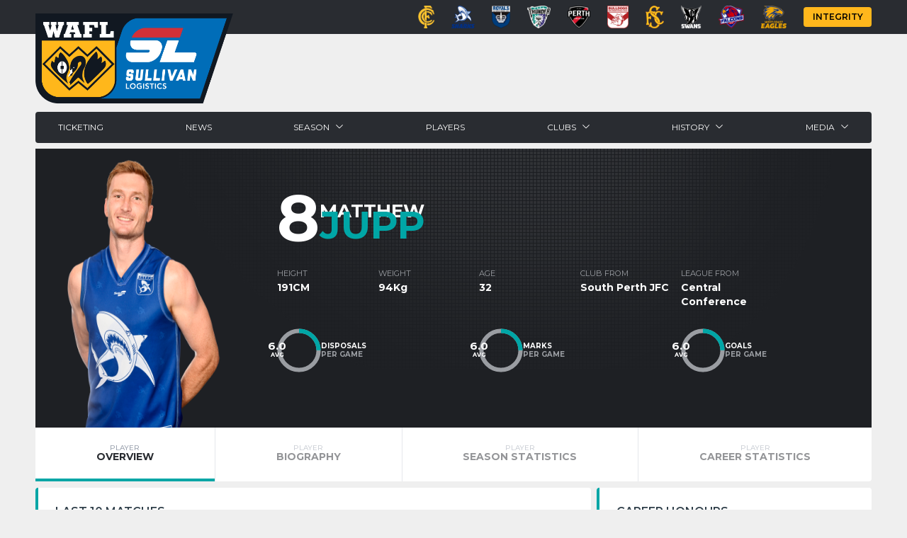

--- FILE ---
content_type: text/html;charset=utf-8
request_url: https://www.wafl.com.au/player/matthew-jupp
body_size: 22464
content:
<!DOCTYPE html><html><head><meta charset="utf-8">
<meta name="viewport" content="width=device-width, initial-scale=1">
<title>Matthew Jupp | WAFL</title>
<link rel="preconnect" href="https://fonts.googleapis.com">
<link rel="preconnect" href="https://fonts.gstatic.com" crossorigin>
<link rel="stylesheet" href="https://fonts.googleapis.com/css2?family=Montserrat:ital,wght@0,100..900;1,100..900&display=swap">
<link rel="icon" type="image/x-icon" href="/favicon.png">
<link rel="apple-touch-icon" sizes="180x180" href="/apple-touch-icon.png">
<style>/*! tailwindcss v3.4.3 | MIT License | https://tailwindcss.com*/*,:after,:before{border:0 solid #e5e7eb;box-sizing:border-box}:after,:before{--tw-content:""}:host,html{line-height:1.5;-webkit-text-size-adjust:100%;font-family:ui-sans-serif,system-ui,sans-serif,Apple Color Emoji,Segoe UI Emoji,Segoe UI Symbol,Noto Color Emoji;font-feature-settings:normal;font-variation-settings:normal;-moz-tab-size:4;-o-tab-size:4;tab-size:4;-webkit-tap-highlight-color:transparent}body{line-height:inherit;margin:0}hr{border-top-width:1px;color:inherit;height:0}abbr:where([title]){-webkit-text-decoration:underline dotted;text-decoration:underline dotted}h1,h2,h3,h4,h5,h6{font-size:inherit;font-weight:inherit}a{color:inherit;text-decoration:inherit}b,strong{font-weight:bolder}code,kbd,pre,samp{font-family:ui-monospace,SFMono-Regular,Menlo,Monaco,Consolas,Liberation Mono,Courier New,monospace;font-feature-settings:normal;font-size:1em;font-variation-settings:normal}small{font-size:80%}sub,sup{font-size:75%;line-height:0;position:relative;vertical-align:baseline}sub{bottom:-.25em}sup{top:-.5em}table{border-collapse:collapse;border-color:inherit;text-indent:0}button,input,optgroup,select,textarea{color:inherit;font-family:inherit;font-feature-settings:inherit;font-size:100%;font-variation-settings:inherit;font-weight:inherit;letter-spacing:inherit;line-height:inherit;margin:0;padding:0}button,select{text-transform:none}button,input:where([type=button]),input:where([type=reset]),input:where([type=submit]){-webkit-appearance:button;background-color:transparent;background-image:none}:-moz-focusring{outline:auto}:-moz-ui-invalid{box-shadow:none}progress{vertical-align:baseline}::-webkit-inner-spin-button,::-webkit-outer-spin-button{height:auto}[type=search]{-webkit-appearance:textfield;outline-offset:-2px}::-webkit-search-decoration{-webkit-appearance:none}::-webkit-file-upload-button{-webkit-appearance:button;font:inherit}summary{display:list-item}blockquote,dd,dl,figure,h1,h2,h3,h4,h5,h6,hr,p,pre{margin:0}fieldset{margin:0}fieldset,legend{padding:0}menu,ol,ul{list-style:none;margin:0;padding:0}dialog{padding:0}textarea{resize:vertical}input::-moz-placeholder,textarea::-moz-placeholder{color:#9ca3af;opacity:1}input::placeholder,textarea::placeholder{color:#9ca3af;opacity:1}[role=button],button{cursor:pointer}:disabled{cursor:default}audio,canvas,embed,iframe,img,object,svg,video{display:block;vertical-align:middle}img,video{height:auto;max-width:100%}[hidden]{display:none}*,:after,:before{--tw-border-spacing-x:0;--tw-border-spacing-y:0;--tw-translate-x:0;--tw-translate-y:0;--tw-rotate:0;--tw-skew-x:0;--tw-skew-y:0;--tw-scale-x:1;--tw-scale-y:1;--tw-pan-x: ;--tw-pan-y: ;--tw-pinch-zoom: ;--tw-scroll-snap-strictness:proximity;--tw-gradient-from-position: ;--tw-gradient-via-position: ;--tw-gradient-to-position: ;--tw-ordinal: ;--tw-slashed-zero: ;--tw-numeric-figure: ;--tw-numeric-spacing: ;--tw-numeric-fraction: ;--tw-ring-inset: ;--tw-ring-offset-width:0px;--tw-ring-offset-color:#fff;--tw-ring-color:rgba(59,130,246,.5);--tw-ring-offset-shadow:0 0 #0000;--tw-ring-shadow:0 0 #0000;--tw-shadow:0 0 #0000;--tw-shadow-colored:0 0 #0000;--tw-blur: ;--tw-brightness: ;--tw-contrast: ;--tw-grayscale: ;--tw-hue-rotate: ;--tw-invert: ;--tw-saturate: ;--tw-sepia: ;--tw-drop-shadow: ;--tw-backdrop-blur: ;--tw-backdrop-brightness: ;--tw-backdrop-contrast: ;--tw-backdrop-grayscale: ;--tw-backdrop-hue-rotate: ;--tw-backdrop-invert: ;--tw-backdrop-opacity: ;--tw-backdrop-saturate: ;--tw-backdrop-sepia: ;--tw-contain-size: ;--tw-contain-layout: ;--tw-contain-paint: ;--tw-contain-style: }::backdrop{--tw-border-spacing-x:0;--tw-border-spacing-y:0;--tw-translate-x:0;--tw-translate-y:0;--tw-rotate:0;--tw-skew-x:0;--tw-skew-y:0;--tw-scale-x:1;--tw-scale-y:1;--tw-pan-x: ;--tw-pan-y: ;--tw-pinch-zoom: ;--tw-scroll-snap-strictness:proximity;--tw-gradient-from-position: ;--tw-gradient-via-position: ;--tw-gradient-to-position: ;--tw-ordinal: ;--tw-slashed-zero: ;--tw-numeric-figure: ;--tw-numeric-spacing: ;--tw-numeric-fraction: ;--tw-ring-inset: ;--tw-ring-offset-width:0px;--tw-ring-offset-color:#fff;--tw-ring-color:rgba(59,130,246,.5);--tw-ring-offset-shadow:0 0 #0000;--tw-ring-shadow:0 0 #0000;--tw-shadow:0 0 #0000;--tw-shadow-colored:0 0 #0000;--tw-blur: ;--tw-brightness: ;--tw-contrast: ;--tw-grayscale: ;--tw-hue-rotate: ;--tw-invert: ;--tw-saturate: ;--tw-sepia: ;--tw-drop-shadow: ;--tw-backdrop-blur: ;--tw-backdrop-brightness: ;--tw-backdrop-contrast: ;--tw-backdrop-grayscale: ;--tw-backdrop-hue-rotate: ;--tw-backdrop-invert: ;--tw-backdrop-opacity: ;--tw-backdrop-saturate: ;--tw-backdrop-sepia: ;--tw-contain-size: ;--tw-contain-layout: ;--tw-contain-paint: ;--tw-contain-style: }.visible{visibility:visible}.invisible{visibility:hidden}.fixed{position:fixed}.absolute{position:absolute}.relative{position:relative}.sticky{position:sticky}.inset-0{inset:0}.-left-\[100\%\]{left:-100%}.bottom-0{bottom:0}.bottom-10{bottom:2.5rem}.left-0{left:0}.left-4{left:1rem}.left-52{left:13rem}.left-7{left:1.75rem}.right-0{right:0}.right-4{right:1rem}.right-6{right:1.5rem}.start-1\/2{inset-inline-start:50%}.top-0{top:0}.top-1\/2{top:50%}.top-6{top:1.5rem}.top-7{top:1.75rem}.top-\[42px\]{top:42px}.z-10{z-index:10}.z-20{z-index:20}.order-last{order:9999}.col-span-1{grid-column:span 1/span 1}.col-span-10{grid-column:span 10/span 10}.col-span-11{grid-column:span 11/span 11}.col-span-12{grid-column:span 12/span 12}.col-span-2{grid-column:span 2/span 2}.col-span-3{grid-column:span 3/span 3}.col-span-4{grid-column:span 4/span 4}.col-span-5{grid-column:span 5/span 5}.col-span-6{grid-column:span 6/span 6}.col-span-7{grid-column:span 7/span 7}.col-span-8{grid-column:span 8/span 8}.col-span-9{grid-column:span 9/span 9}.mx-0{margin-left:0;margin-right:0}.mx-4{margin-left:1rem;margin-right:1rem}.mx-8{margin-left:2rem;margin-right:2rem}.mx-\[2px\]{margin-left:2px;margin-right:2px}.mx-auto{margin-left:auto;margin-right:auto}.my-10{margin-bottom:2.5rem;margin-top:2.5rem}.my-2{margin-bottom:.5rem;margin-top:.5rem}.-mb-px{margin-bottom:-1px}.-ml-12{margin-left:-3rem}.-ml-\[2px\]{margin-left:-2px}.-mt-1{margin-top:-.25rem}.-mt-10{margin-top:-2.5rem}.mb-1{margin-bottom:.25rem}.mb-12{margin-bottom:3rem}.mb-2{margin-bottom:.5rem}.mb-2\.5{margin-bottom:.625rem}.mb-3{margin-bottom:.75rem}.mb-4{margin-bottom:1rem}.mb-5{margin-bottom:1.25rem}.ml-10{margin-left:2.5rem}.ml-4{margin-left:1rem}.ml-5{margin-left:1.25rem}.ml-6{margin-left:1.5rem}.ml-8{margin-left:2rem}.mr-2{margin-right:.5rem}.mt-0{margin-top:0}.mt-1{margin-top:.25rem}.mt-2{margin-top:.5rem}.mt-3{margin-top:.75rem}.mt-4{margin-top:1rem}.mt-6{margin-top:1.5rem}.mt-\[1rem\]{margin-top:1rem}.mt-\[3rem\]{margin-top:3rem}.block{display:block}.inline-block{display:inline-block}.inline{display:inline}.flex{display:flex}.inline-flex{display:inline-flex}.table{display:table}.grid{display:grid}.hidden{display:none}.size-\[62px\]{height:62px;width:62px}.size-full{height:100%;width:100%}.h-10{height:2.5rem}.h-11{height:2.75rem}.h-16{height:4rem}.h-3{height:.75rem}.h-32{height:8rem}.h-4{height:1rem}.h-5{height:1.25rem}.h-52{height:13rem}.h-6{height:1.5rem}.h-8{height:2rem}.h-\[110px\]{height:110px}.h-\[14px\]{height:14px}.h-\[394px\]{height:394px}.h-auto{height:auto}.h-full{height:100%}.max-h-10{max-height:2.5rem}.max-h-32{max-height:8rem}.max-h-52{max-height:13rem}.min-h-0{min-height:0}.min-h-\[189px\]{min-height:189px}.min-h-\[720px\]{min-height:720px}.min-h-full{min-height:100%}.min-h-screen{min-height:100vh}.w-1\/2{width:50%}.w-1\/3{width:33.333333%}.w-1\/4{width:25%}.w-1\/5{width:20%}.w-1\/6{width:16.666667%}.w-10{width:2.5rem}.w-14{width:3.5rem}.w-2\/3{width:66.666667%}.w-2\/5{width:40%}.w-20{width:5rem}.w-24{width:6rem}.w-3\/4{width:75%}.w-32{width:8rem}.w-4{width:1rem}.w-48{width:12rem}.w-5{width:1.25rem}.w-6{width:1.5rem}.w-8{width:2rem}.w-\[10\%\]{width:10%}.w-\[120px\]{width:120px}.w-\[15\%\]{width:15%}.w-\[270px\]{width:270px}.w-\[30\%\]{width:30%}.w-\[5\%\]{width:5%}.w-auto{width:auto}.w-fit{width:-moz-fit-content;width:fit-content}.w-full{width:100%}.min-w-10{min-width:2.5rem}.min-w-40{min-width:10rem}.min-w-52{min-width:13rem}.min-w-\[728px\]{min-width:728px}.max-w-0{max-width:0}.max-w-\[1180px\]{max-width:1180px}.max-w-\[728px\]{max-width:728px}.max-w-full{max-width:100%}.flex-auto{flex:1 1 auto}.flex-grow{flex-grow:1}.origin-center{transform-origin:center}.-translate-x-1\/2{--tw-translate-x:-50%}.-translate-x-1\/2,.-translate-y-1\/2{transform:translate(var(--tw-translate-x),var(--tw-translate-y)) rotate(var(--tw-rotate)) skewX(var(--tw-skew-x)) skewY(var(--tw-skew-y)) scaleX(var(--tw-scale-x)) scaleY(var(--tw-scale-y))}.-translate-y-1\/2{--tw-translate-y:-50%}.-rotate-180{--tw-rotate:-180deg}.-rotate-180,.-rotate-90{transform:translate(var(--tw-translate-x),var(--tw-translate-y)) rotate(var(--tw-rotate)) skewX(var(--tw-skew-x)) skewY(var(--tw-skew-y)) scaleX(var(--tw-scale-x)) scaleY(var(--tw-scale-y))}.-rotate-90{--tw-rotate:-90deg}.transform{transform:translate(var(--tw-translate-x),var(--tw-translate-y)) rotate(var(--tw-rotate)) skewX(var(--tw-skew-x)) skewY(var(--tw-skew-y)) scaleX(var(--tw-scale-x)) scaleY(var(--tw-scale-y))}@keyframes spin{to{transform:rotate(1turn)}}.animate-spin{animation:spin 1s linear infinite}.cursor-pointer{cursor:pointer}.list-decimal{list-style-type:decimal}.list-disc{list-style-type:disc}.list-none{list-style-type:none}.grid-cols-1{grid-template-columns:repeat(1,minmax(0,1fr))}.grid-cols-10{grid-template-columns:repeat(10,minmax(0,1fr))}.grid-cols-11{grid-template-columns:repeat(11,minmax(0,1fr))}.grid-cols-12{grid-template-columns:repeat(12,minmax(0,1fr))}.grid-cols-2{grid-template-columns:repeat(2,minmax(0,1fr))}.grid-cols-3{grid-template-columns:repeat(3,minmax(0,1fr))}.grid-cols-4{grid-template-columns:repeat(4,minmax(0,1fr))}.grid-cols-5{grid-template-columns:repeat(5,minmax(0,1fr))}.grid-cols-6{grid-template-columns:repeat(6,minmax(0,1fr))}.grid-cols-7{grid-template-columns:repeat(7,minmax(0,1fr))}.grid-cols-8{grid-template-columns:repeat(8,minmax(0,1fr))}.grid-cols-9{grid-template-columns:repeat(9,minmax(0,1fr))}.flex-row{flex-direction:row}.flex-col{flex-direction:column}.flex-wrap{flex-wrap:wrap}.items-start{align-items:flex-start}.items-center{align-items:center}.justify-start{justify-content:flex-start}.justify-end{justify-content:flex-end}.justify-center{justify-content:center}.justify-between{justify-content:space-between}.justify-around{justify-content:space-around}.gap-2{gap:.5rem}.gap-4{gap:1rem}.gap-8{gap:2rem}.gap-x-1{-moz-column-gap:.25rem;column-gap:.25rem}.gap-x-2{-moz-column-gap:.5rem;column-gap:.5rem}.gap-x-3{-moz-column-gap:.75rem;column-gap:.75rem}.gap-x-4{-moz-column-gap:1rem;column-gap:1rem}.gap-x-5{-moz-column-gap:1.25rem;column-gap:1.25rem}.gap-x-6{-moz-column-gap:1.5rem;column-gap:1.5rem}.gap-y-10{row-gap:2.5rem}.gap-y-2{row-gap:.5rem}.gap-y-4{row-gap:1rem}.space-x-1>:not([hidden])~:not([hidden]){--tw-space-x-reverse:0;margin-left:calc(.25rem*(1 - var(--tw-space-x-reverse)));margin-right:calc(.25rem*var(--tw-space-x-reverse))}.space-x-2>:not([hidden])~:not([hidden]){--tw-space-x-reverse:0;margin-left:calc(.5rem*(1 - var(--tw-space-x-reverse)));margin-right:calc(.5rem*var(--tw-space-x-reverse))}.space-x-20>:not([hidden])~:not([hidden]){--tw-space-x-reverse:0;margin-left:calc(5rem*(1 - var(--tw-space-x-reverse)));margin-right:calc(5rem*var(--tw-space-x-reverse))}.space-x-3>:not([hidden])~:not([hidden]){--tw-space-x-reverse:0;margin-left:calc(.75rem*(1 - var(--tw-space-x-reverse)));margin-right:calc(.75rem*var(--tw-space-x-reverse))}.space-x-4>:not([hidden])~:not([hidden]){--tw-space-x-reverse:0;margin-left:calc(1rem*(1 - var(--tw-space-x-reverse)));margin-right:calc(1rem*var(--tw-space-x-reverse))}.space-x-6>:not([hidden])~:not([hidden]){--tw-space-x-reverse:0;margin-left:calc(1.5rem*(1 - var(--tw-space-x-reverse)));margin-right:calc(1.5rem*var(--tw-space-x-reverse))}.space-y-0>:not([hidden])~:not([hidden]){--tw-space-y-reverse:0;margin-bottom:calc(0px*var(--tw-space-y-reverse));margin-top:calc(0px*(1 - var(--tw-space-y-reverse)))}.space-y-0\.5>:not([hidden])~:not([hidden]){--tw-space-y-reverse:0;margin-bottom:calc(.125rem*var(--tw-space-y-reverse));margin-top:calc(.125rem*(1 - var(--tw-space-y-reverse)))}.space-y-1>:not([hidden])~:not([hidden]){--tw-space-y-reverse:0;margin-bottom:calc(.25rem*var(--tw-space-y-reverse));margin-top:calc(.25rem*(1 - var(--tw-space-y-reverse)))}.space-y-2>:not([hidden])~:not([hidden]){--tw-space-y-reverse:0;margin-bottom:calc(.5rem*var(--tw-space-y-reverse));margin-top:calc(.5rem*(1 - var(--tw-space-y-reverse)))}.space-y-3>:not([hidden])~:not([hidden]){--tw-space-y-reverse:0;margin-bottom:calc(.75rem*var(--tw-space-y-reverse));margin-top:calc(.75rem*(1 - var(--tw-space-y-reverse)))}.space-y-4>:not([hidden])~:not([hidden]){--tw-space-y-reverse:0;margin-bottom:calc(1rem*var(--tw-space-y-reverse));margin-top:calc(1rem*(1 - var(--tw-space-y-reverse)))}.overflow-hidden{overflow:hidden}.overflow-x-auto{overflow-x:auto}.overflow-y-auto{overflow-y:auto}.truncate{overflow:hidden;text-overflow:ellipsis}.truncate,.whitespace-nowrap{white-space:nowrap}.whitespace-break-spaces{white-space:break-spaces}.break-words{overflow-wrap:break-word}.rounded{border-radius:.25rem}.rounded-lg{border-radius:.5rem}.rounded-sm{border-radius:.125rem}.rounded-b{border-bottom-left-radius:.25rem;border-bottom-right-radius:.25rem}.rounded-t-lg{border-top-left-radius:.5rem;border-top-right-radius:.5rem}.rounded-bl{border-bottom-left-radius:.25rem}.rounded-br{border-bottom-right-radius:.25rem}.rounded-tl{border-top-left-radius:.25rem}.rounded-tr{border-top-right-radius:.25rem}.border{border-width:1px}.border-b{border-bottom-width:1px}.border-b-2{border-bottom-width:2px}.border-b-4{border-bottom-width:4px}.border-l-4{border-left-width:4px}.border-r{border-right-width:1px}.border-t{border-top-width:1px}.border-none{border-style:none}.border-charcoal{--tw-border-opacity:1;border-color:rgb(41 44 49/var(--tw-border-opacity))}.border-gray-200{--tw-border-opacity:1;border-color:rgb(229 231 235/var(--tw-border-opacity))}.border-gray-300{--tw-border-opacity:1;border-color:rgb(209 213 219/var(--tw-border-opacity))}.border-gray-500{--tw-border-opacity:1;border-color:rgb(107 114 128/var(--tw-border-opacity))}.border-greyBorder{--tw-border-opacity:1;border-color:rgb(228 231 237/var(--tw-border-opacity))}.border-teal{--tw-border-opacity:1;border-color:rgb(0 166 166/var(--tw-border-opacity))}.border-transparent{border-color:transparent}.border-b-gray-200{--tw-border-opacity:1;border-bottom-color:rgb(229 231 235/var(--tw-border-opacity))}.border-b-gray-300{--tw-border-opacity:1;border-bottom-color:rgb(209 213 219/var(--tw-border-opacity))}.border-b-mobileMenuBorder{--tw-border-opacity:1;border-bottom-color:rgb(53 58 61/var(--tw-border-opacity))}.border-l-teal{--tw-border-opacity:1;border-left-color:rgb(0 166 166/var(--tw-border-opacity))}.border-t-mobileMenuBg{--tw-border-opacity:1;border-top-color:rgb(30 32 36/var(--tw-border-opacity))}.bg-\[\#FFB71C\]{--tw-bg-opacity:1;background-color:rgb(255 183 28/var(--tw-bg-opacity))}.bg-black{--tw-bg-opacity:1;background-color:rgb(0 0 0/var(--tw-bg-opacity))}.bg-charcoal{--tw-bg-opacity:1;background-color:rgb(41 44 49/var(--tw-bg-opacity))}.bg-gray-100{--tw-bg-opacity:1;background-color:rgb(243 244 246/var(--tw-bg-opacity))}.bg-gray-200{--tw-bg-opacity:1;background-color:rgb(229 231 235/var(--tw-bg-opacity))}.bg-gray-400{--tw-bg-opacity:1;background-color:rgb(156 163 175/var(--tw-bg-opacity))}.bg-gray-500{--tw-bg-opacity:1;background-color:rgb(107 114 128/var(--tw-bg-opacity))}.bg-gray-800{--tw-bg-opacity:1;background-color:rgb(31 41 55/var(--tw-bg-opacity))}.bg-green-500{--tw-bg-opacity:1;background-color:rgb(34 197 94/var(--tw-bg-opacity))}.bg-green-800{--tw-bg-opacity:1;background-color:rgb(22 101 52/var(--tw-bg-opacity))}.bg-inherit{background-color:inherit}.bg-mobileMenuBg{--tw-bg-opacity:1;background-color:rgb(30 32 36/var(--tw-bg-opacity))}.bg-red-500{--tw-bg-opacity:1;background-color:rgb(239 68 68/var(--tw-bg-opacity))}.bg-red-600{--tw-bg-opacity:1;background-color:rgb(220 38 38/var(--tw-bg-opacity))}.bg-teal{--tw-bg-opacity:1;background-color:rgb(0 166 166/var(--tw-bg-opacity))}.bg-tealLight{background-color:#00a6a3b3}.bg-transparent{background-color:transparent}.bg-white{--tw-bg-opacity:1;background-color:rgb(255 255 255/var(--tw-bg-opacity))}.fill-current{fill:currentColor}.stroke-current{stroke:currentColor}.object-cover{-o-object-fit:cover;object-fit:cover}.p-0{padding:0}.p-2{padding:.5rem}.p-3{padding:.75rem}.p-4{padding:1rem}.p-6{padding:1.5rem}.px-1{padding-left:.25rem;padding-right:.25rem}.px-1\.5{padding-left:.375rem;padding-right:.375rem}.px-10{padding-left:2.5rem;padding-right:2.5rem}.px-2{padding-left:.5rem;padding-right:.5rem}.px-3{padding-left:.75rem;padding-right:.75rem}.px-4{padding-left:1rem;padding-right:1rem}.px-6{padding-left:1.5rem;padding-right:1.5rem}.px-8{padding-left:2rem;padding-right:2rem}.px-\[13px\]{padding-left:13px;padding-right:13px}.py-0{padding-bottom:0;padding-top:0}.py-0\.5{padding-bottom:.125rem;padding-top:.125rem}.py-1{padding-bottom:.25rem;padding-top:.25rem}.py-1\.5{padding-bottom:.375rem;padding-top:.375rem}.py-2{padding-bottom:.5rem;padding-top:.5rem}.py-3{padding-bottom:.75rem;padding-top:.75rem}.py-4{padding-bottom:1rem;padding-top:1rem}.py-6{padding-bottom:1.5rem;padding-top:1.5rem}.py-\[10px\]{padding-bottom:10px;padding-top:10px}.pb-1{padding-bottom:.25rem}.pb-2{padding-bottom:.5rem}.pb-20{padding-bottom:5rem}.pb-4{padding-bottom:1rem}.pb-\[106px\]{padding-bottom:106px}.pl-2{padding-left:.5rem}.pl-4{padding-left:1rem}.pr-6{padding-right:1.5rem}.pt-1{padding-top:.25rem}.pt-1\.5{padding-top:.375rem}.pt-2{padding-top:.5rem}.pt-4{padding-top:1rem}.pt-\[110px\]{padding-top:110px}.pt-\[2px\]{padding-top:2px}.text-left{text-align:left}.text-center{text-align:center}.text-right{text-align:right}.align-bottom{vertical-align:bottom}.font-montserrat{font-family:Montserrat,sans-serif,ui-sans-serif,system-ui,Apple Color Emoji,Segoe UI Emoji,Segoe UI Symbol,Noto Color Emoji}.text-2xl{font-size:1.5rem;line-height:2rem}.text-3xl{font-size:1.875rem;line-height:2.25rem}.text-4xl{font-size:2.25rem;line-height:2.5rem}.text-\[10px\]{font-size:10px}.text-\[11px\]{font-size:11px}.text-\[12px\]{font-size:12px}.text-\[13px\]{font-size:13px}.text-\[14px\]{font-size:14px}.text-\[15px\]{font-size:15px}.text-\[16px\]{font-size:16px}.text-\[20px\]{font-size:20px}.text-\[24px\]{font-size:24px}.text-\[26px\]{font-size:26px}.text-\[45px\]{font-size:45px}.text-\[54px\]{font-size:54px}.text-\[62px\]{font-size:62px}.text-\[8px\]{font-size:8px}.text-\[92px\]{font-size:92px}.text-\[9px\]{font-size:9px}.text-base{font-size:1rem;line-height:1.5rem}.text-lg{font-size:1.125rem;line-height:1.75rem}.text-sm{font-size:.875rem;line-height:1.25rem}.text-xl{font-size:1.25rem;line-height:1.75rem}.text-xs{font-size:.75rem;line-height:1rem}.font-bold{font-weight:700}.font-medium{font-weight:500}.font-normal{font-weight:400}.font-semibold{font-weight:600}.uppercase{text-transform:uppercase}.normal-case{text-transform:none}.leading-5{line-height:1.25rem}.leading-6{line-height:1.5rem}.leading-\[0\.9em\]{line-height:.9em}.leading-none{line-height:1}.leading-tight{line-height:1.25}.text-\[\#9a9da2\]{--tw-text-opacity:1;color:rgb(154 157 162/var(--tw-text-opacity))}.text-\[\#b4b4b4\]{--tw-text-opacity:1;color:rgb(180 180 180/var(--tw-text-opacity))}.text-black{--tw-text-opacity:1;color:rgb(0 0 0/var(--tw-text-opacity))}.text-charcoal{--tw-text-opacity:1;color:rgb(41 44 49/var(--tw-text-opacity))}.text-defaultText{--tw-text-opacity:1;color:rgb(49 64 75/var(--tw-text-opacity))}.text-gray-400{--tw-text-opacity:1;color:rgb(156 163 175/var(--tw-text-opacity))}.text-gray-500{--tw-text-opacity:1;color:rgb(107 114 128/var(--tw-text-opacity))}.text-gray-600{--tw-text-opacity:1;color:rgb(75 85 99/var(--tw-text-opacity))}.text-gray-800{--tw-text-opacity:1;color:rgb(31 41 55/var(--tw-text-opacity))}.text-green-500{--tw-text-opacity:1;color:rgb(34 197 94/var(--tw-text-opacity))}.text-red-500{--tw-text-opacity:1;color:rgb(239 68 68/var(--tw-text-opacity))}.text-teal{--tw-text-opacity:1;color:rgb(0 166 166/var(--tw-text-opacity))}.text-white{--tw-text-opacity:1;color:rgb(255 255 255/var(--tw-text-opacity))}.underline{text-decoration-line:underline}.opacity-0{opacity:0}.opacity-50{opacity:.5}.opacity-75{opacity:.75}.opacity-80{opacity:.8}.shadow{--tw-shadow:0 1px 3px 0 rgba(0,0,0,.1),0 1px 2px -1px rgba(0,0,0,.1);--tw-shadow-colored:0 1px 3px 0 var(--tw-shadow-color),0 1px 2px -1px var(--tw-shadow-color)}.shadow,.shadow-lg{box-shadow:var(--tw-ring-offset-shadow,0 0 #0000),var(--tw-ring-shadow,0 0 #0000),var(--tw-shadow)}.shadow-lg{--tw-shadow:0 10px 15px -3px rgba(0,0,0,.1),0 4px 6px -4px rgba(0,0,0,.1);--tw-shadow-colored:0 10px 15px -3px var(--tw-shadow-color),0 4px 6px -4px var(--tw-shadow-color)}.shadow-xl{--tw-shadow:0 20px 25px -5px rgba(0,0,0,.1),0 8px 10px -6px rgba(0,0,0,.1);--tw-shadow-colored:0 20px 25px -5px var(--tw-shadow-color),0 8px 10px -6px var(--tw-shadow-color);box-shadow:var(--tw-ring-offset-shadow,0 0 #0000),var(--tw-ring-shadow,0 0 #0000),var(--tw-shadow)}.filter{filter:var(--tw-blur) var(--tw-brightness) var(--tw-contrast) var(--tw-grayscale) var(--tw-hue-rotate) var(--tw-invert) var(--tw-saturate) var(--tw-sepia) var(--tw-drop-shadow)}.transition-all{transition-duration:.15s;transition-property:all;transition-timing-function:cubic-bezier(.4,0,.2,1)}.transition-opacity{transition-duration:.15s;transition-property:opacity;transition-timing-function:cubic-bezier(.4,0,.2,1)}.delay-200{transition-delay:.2s}.duration-1000{transition-duration:1s}.duration-500{transition-duration:.5s}.duration-700{transition-duration:.7s}body{background-color:#efefef;background-position:top;background-repeat:no-repeat}p{margin-bottom:1.5em}p:last-child{margin-bottom:0}.content ol,.content ul{margin-bottom:1.5em;margin-left:1.5em}.content ol{list-style-type:decimal}.content ul{list-style-type:disc}.content ol>li,.content ul>li{display:list-item;padding-bottom:5px}.content ol>li::marker,.content ul>li::marker{font-weight:400}.honour-table thead tr>th{padding-bottom:.25rem;padding-top:.25rem}.honour-table tbody tr>td,.honour-table thead tr>th{border-bottom-width:1px}.honour-table tbody tr>td:first-child,.honour-table thead tr>th:first-child{padding-left:1rem}.honour-table tbody tr>td,.honour-table thead tr>th{padding:.25rem}.news-title:hover{color:#4f6779}.honour-table.loose tbody tr>td,.honour-table.loose thead tr>th{padding-bottom:.5rem;padding-top:.5rem}.honour-table.striped tbody tr:nth-child(odd){--tw-bg-opacity:1;background-color:rgb(243 244 246/var(--tw-bg-opacity))}.news-transition-transform{transition-duration:.5s;transition-property:transform;transition-timing-function:ease-in-out}.news-hover\:scale-105:hover{transform:scale(1.1)}.first\:border-t-0:first-child{border-top-width:0}.last\:mb-0:last-child{margin-bottom:0}.last\:rounded-br:last-child{border-bottom-right-radius:.25rem}.last\:rounded-tr:last-child{border-top-right-radius:.25rem}.last\:border-0:last-child{border-width:0}.last\:border-b-0:last-child{border-bottom-width:0}.last\:border-none:last-child{border-style:none}.hover\:bg-gray-100:hover{--tw-bg-opacity:1;background-color:rgb(243 244 246/var(--tw-bg-opacity))}.hover\:bg-gray-200:hover{--tw-bg-opacity:1;background-color:rgb(229 231 235/var(--tw-bg-opacity))}.hover\:bg-teal:hover{--tw-bg-opacity:1;background-color:rgb(0 166 166/var(--tw-bg-opacity))}.hover\:bg-tealLight:hover{background-color:#00a6a3b3}.hover\:text-defaultText:hover{--tw-text-opacity:1;color:rgb(49 64 75/var(--tw-text-opacity))}.hover\:text-white:hover{--tw-text-opacity:1;color:rgb(255 255 255/var(--tw-text-opacity))}.hover\:opacity-100:hover{opacity:1}.focus\:outline-none:focus{outline:2px solid transparent;outline-offset:2px}.focus-visible\:outline-0:focus-visible{outline-width:0}.group\/l2:hover .group-hover\/l2\:text-teal{--tw-text-opacity:1;color:rgb(0 166 166/var(--tw-text-opacity))}@media (min-width:640px){.sm\:col-span-1{grid-column:span 1/span 1}.sm\:col-span-10{grid-column:span 10/span 10}.sm\:col-span-11{grid-column:span 11/span 11}.sm\:col-span-12{grid-column:span 12/span 12}.sm\:col-span-2{grid-column:span 2/span 2}.sm\:col-span-3{grid-column:span 3/span 3}.sm\:col-span-4{grid-column:span 4/span 4}.sm\:col-span-5{grid-column:span 5/span 5}.sm\:col-span-6{grid-column:span 6/span 6}.sm\:col-span-7{grid-column:span 7/span 7}.sm\:col-span-8{grid-column:span 8/span 8}.sm\:col-span-9{grid-column:span 9/span 9}.sm\:my-8{margin-bottom:2rem;margin-top:2rem}.sm\:block{display:block}.sm\:inline-block{display:inline-block}.sm\:h-screen{height:100vh}.sm\:grid-cols-1{grid-template-columns:repeat(1,minmax(0,1fr))}.sm\:grid-cols-10{grid-template-columns:repeat(10,minmax(0,1fr))}.sm\:grid-cols-11{grid-template-columns:repeat(11,minmax(0,1fr))}.sm\:grid-cols-12{grid-template-columns:repeat(12,minmax(0,1fr))}.sm\:grid-cols-2{grid-template-columns:repeat(2,minmax(0,1fr))}.sm\:grid-cols-3{grid-template-columns:repeat(3,minmax(0,1fr))}.sm\:grid-cols-4{grid-template-columns:repeat(4,minmax(0,1fr))}.sm\:grid-cols-5{grid-template-columns:repeat(5,minmax(0,1fr))}.sm\:grid-cols-6{grid-template-columns:repeat(6,minmax(0,1fr))}.sm\:grid-cols-7{grid-template-columns:repeat(7,minmax(0,1fr))}.sm\:grid-cols-8{grid-template-columns:repeat(8,minmax(0,1fr))}.sm\:grid-cols-9{grid-template-columns:repeat(9,minmax(0,1fr))}.sm\:p-0{padding:0}.sm\:align-middle{vertical-align:middle}}@media (min-width:768px){.md\:absolute{position:absolute}.md\:relative{position:relative}.md\:left-0{left:0}.md\:order-first{order:-9999}.md\:order-none{order:0}.md\:col-span-1{grid-column:span 1/span 1}.md\:col-span-10{grid-column:span 10/span 10}.md\:col-span-11{grid-column:span 11/span 11}.md\:col-span-12{grid-column:span 12/span 12}.md\:col-span-2{grid-column:span 2/span 2}.md\:col-span-3{grid-column:span 3/span 3}.md\:col-span-4{grid-column:span 4/span 4}.md\:col-span-5{grid-column:span 5/span 5}.md\:col-span-6{grid-column:span 6/span 6}.md\:col-span-7{grid-column:span 7/span 7}.md\:col-span-8{grid-column:span 8/span 8}.md\:col-span-9{grid-column:span 9/span 9}.md\:mx-4{margin-left:1rem;margin-right:1rem}.md\:mx-8{margin-left:2rem;margin-right:2rem}.md\:-ml-0{margin-left:0}.md\:mb-0{margin-bottom:0}.md\:ml-8{margin-left:2rem}.md\:mt-0{margin-top:0}.md\:block{display:block}.md\:inline{display:inline}.md\:flex{display:flex}.md\:table-cell{display:table-cell}.md\:table-row{display:table-row}.md\:hidden{display:none}.md\:h-8{height:2rem}.md\:h-\[470px\]{height:470px}.md\:max-h-14{max-height:3.5rem}.md\:min-h-\[720px\]{min-height:720px}.md\:min-h-\[96px\]{min-height:96px}.md\:w-1\/2{width:50%}.md\:w-1\/3{width:33.333333%}.md\:w-1\/4{width:25%}.md\:w-10{width:2.5rem}.md\:w-32{width:8rem}.md\:w-6{width:1.5rem}.md\:w-64{width:16rem}.md\:w-8{width:2rem}.md\:w-\[10\%\]{width:10%}.md\:w-auto{width:auto}.md\:w-full{width:100%}.md\:min-w-0{min-width:0}.md\:min-w-52{min-width:13rem}.md\:min-w-\[728px\]{min-width:728px}.md\:max-w-\[728px\]{max-width:728px}.md\:max-w-none{max-width:none}.md\:grid-cols-1{grid-template-columns:repeat(1,minmax(0,1fr))}.md\:grid-cols-10{grid-template-columns:repeat(10,minmax(0,1fr))}.md\:grid-cols-11{grid-template-columns:repeat(11,minmax(0,1fr))}.md\:grid-cols-12{grid-template-columns:repeat(12,minmax(0,1fr))}.md\:grid-cols-2{grid-template-columns:repeat(2,minmax(0,1fr))}.md\:grid-cols-3{grid-template-columns:repeat(3,minmax(0,1fr))}.md\:grid-cols-4{grid-template-columns:repeat(4,minmax(0,1fr))}.md\:grid-cols-5{grid-template-columns:repeat(5,minmax(0,1fr))}.md\:grid-cols-6{grid-template-columns:repeat(6,minmax(0,1fr))}.md\:grid-cols-7{grid-template-columns:repeat(7,minmax(0,1fr))}.md\:grid-cols-8{grid-template-columns:repeat(8,minmax(0,1fr))}.md\:grid-cols-9{grid-template-columns:repeat(9,minmax(0,1fr))}.md\:flex-row{flex-direction:row}.md\:flex-nowrap{flex-wrap:nowrap}.md\:items-center{align-items:center}.md\:justify-normal{justify-content:normal}.md\:justify-start{justify-content:flex-start}.md\:justify-end{justify-content:flex-end}.md\:justify-center{justify-content:center}.md\:gap-x-20{-moz-column-gap:5rem;column-gap:5rem}.md\:gap-y-0{row-gap:0}.md\:space-x-2>:not([hidden])~:not([hidden]){--tw-space-x-reverse:0;margin-left:calc(.5rem*(1 - var(--tw-space-x-reverse)));margin-right:calc(.5rem*var(--tw-space-x-reverse))}.md\:space-x-3>:not([hidden])~:not([hidden]){--tw-space-x-reverse:0;margin-left:calc(.75rem*(1 - var(--tw-space-x-reverse)));margin-right:calc(.75rem*var(--tw-space-x-reverse))}.md\:space-x-4>:not([hidden])~:not([hidden]){--tw-space-x-reverse:0;margin-left:calc(1rem*(1 - var(--tw-space-x-reverse)));margin-right:calc(1rem*var(--tw-space-x-reverse))}.md\:space-x-6>:not([hidden])~:not([hidden]){--tw-space-x-reverse:0;margin-left:calc(1.5rem*(1 - var(--tw-space-x-reverse)));margin-right:calc(1.5rem*var(--tw-space-x-reverse))}.md\:space-y-0>:not([hidden])~:not([hidden]){--tw-space-y-reverse:0;margin-bottom:calc(0px*var(--tw-space-y-reverse));margin-top:calc(0px*(1 - var(--tw-space-y-reverse)))}.md\:overflow-visible{overflow:visible}.md\:whitespace-normal{white-space:normal}.md\:rounded{border-radius:.25rem}.md\:border{border-width:1px}.md\:border-b{border-bottom-width:1px}.md\:border-b-0{border-bottom-width:0}.md\:border-b-2{border-bottom-width:2px}.md\:border-t-2{border-top-width:2px}.md\:border-charcoal{--tw-border-opacity:1;border-color:rgb(41 44 49/var(--tw-border-opacity))}.md\:bg-charcoal{--tw-bg-opacity:1;background-color:rgb(41 44 49/var(--tw-bg-opacity))}.md\:bg-white{--tw-bg-opacity:1;background-color:rgb(255 255 255/var(--tw-bg-opacity))}.md\:p-4{padding:1rem}.md\:p-5{padding:1.25rem}.md\:p-6{padding:1.5rem}.md\:px-0{padding-left:0;padding-right:0}.md\:px-2{padding-left:.5rem;padding-right:.5rem}.md\:px-4{padding-left:1rem;padding-right:1rem}.md\:px-5{padding-left:1.25rem;padding-right:1.25rem}.md\:py-0{padding-bottom:0;padding-top:0}.md\:py-0\.5{padding-bottom:.125rem;padding-top:.125rem}.md\:py-2{padding-bottom:.5rem;padding-top:.5rem}.md\:py-3{padding-bottom:.75rem;padding-top:.75rem}.md\:py-4{padding-bottom:1rem;padding-top:1rem}.md\:py-6{padding-bottom:1.5rem;padding-top:1.5rem}.md\:pl-0{padding-left:0}.md\:text-left{text-align:left}.md\:text-6xl{font-size:3.75rem;line-height:1}.md\:text-sm{font-size:.875rem;line-height:1.25rem}.md\:text-defaultText{--tw-text-opacity:1;color:rgb(49 64 75/var(--tw-text-opacity))}.md\:text-inherit{color:inherit}.md\:hover\:border-b-teal:hover{--tw-border-opacity:1;border-bottom-color:rgb(0 166 166/var(--tw-border-opacity))}.group\/l2:hover .md\:group-hover\/l2\:block,.group\/l3:hover .md\:group-hover\/l3\:block{display:block}}@media (min-width:1024px){.lg\:col-span-1{grid-column:span 1/span 1}.lg\:col-span-10{grid-column:span 10/span 10}.lg\:col-span-11{grid-column:span 11/span 11}.lg\:col-span-12{grid-column:span 12/span 12}.lg\:col-span-2{grid-column:span 2/span 2}.lg\:col-span-3{grid-column:span 3/span 3}.lg\:col-span-4{grid-column:span 4/span 4}.lg\:col-span-5{grid-column:span 5/span 5}.lg\:col-span-6{grid-column:span 6/span 6}.lg\:col-span-7{grid-column:span 7/span 7}.lg\:col-span-8{grid-column:span 8/span 8}.lg\:col-span-9{grid-column:span 9/span 9}.lg\:grid-cols-1{grid-template-columns:repeat(1,minmax(0,1fr))}.lg\:grid-cols-10{grid-template-columns:repeat(10,minmax(0,1fr))}.lg\:grid-cols-11{grid-template-columns:repeat(11,minmax(0,1fr))}.lg\:grid-cols-12{grid-template-columns:repeat(12,minmax(0,1fr))}.lg\:grid-cols-2{grid-template-columns:repeat(2,minmax(0,1fr))}.lg\:grid-cols-3{grid-template-columns:repeat(3,minmax(0,1fr))}.lg\:grid-cols-4{grid-template-columns:repeat(4,minmax(0,1fr))}.lg\:grid-cols-5{grid-template-columns:repeat(5,minmax(0,1fr))}.lg\:grid-cols-6{grid-template-columns:repeat(6,minmax(0,1fr))}.lg\:grid-cols-7{grid-template-columns:repeat(7,minmax(0,1fr))}.lg\:grid-cols-8{grid-template-columns:repeat(8,minmax(0,1fr))}.lg\:grid-cols-9{grid-template-columns:repeat(9,minmax(0,1fr))}}@media (min-width:1280px){.xl\:col-span-1{grid-column:span 1/span 1}.xl\:col-span-10{grid-column:span 10/span 10}.xl\:col-span-11{grid-column:span 11/span 11}.xl\:col-span-12{grid-column:span 12/span 12}.xl\:col-span-2{grid-column:span 2/span 2}.xl\:col-span-3{grid-column:span 3/span 3}.xl\:col-span-4{grid-column:span 4/span 4}.xl\:col-span-5{grid-column:span 5/span 5}.xl\:col-span-6{grid-column:span 6/span 6}.xl\:col-span-7{grid-column:span 7/span 7}.xl\:col-span-8{grid-column:span 8/span 8}.xl\:col-span-9{grid-column:span 9/span 9}.xl\:grid-cols-1{grid-template-columns:repeat(1,minmax(0,1fr))}.xl\:grid-cols-10{grid-template-columns:repeat(10,minmax(0,1fr))}.xl\:grid-cols-11{grid-template-columns:repeat(11,minmax(0,1fr))}.xl\:grid-cols-12{grid-template-columns:repeat(12,minmax(0,1fr))}.xl\:grid-cols-2{grid-template-columns:repeat(2,minmax(0,1fr))}.xl\:grid-cols-3{grid-template-columns:repeat(3,minmax(0,1fr))}.xl\:grid-cols-4{grid-template-columns:repeat(4,minmax(0,1fr))}.xl\:grid-cols-5{grid-template-columns:repeat(5,minmax(0,1fr))}.xl\:grid-cols-6{grid-template-columns:repeat(6,minmax(0,1fr))}.xl\:grid-cols-7{grid-template-columns:repeat(7,minmax(0,1fr))}.xl\:grid-cols-8{grid-template-columns:repeat(8,minmax(0,1fr))}.xl\:grid-cols-9{grid-template-columns:repeat(9,minmax(0,1fr))}}</style>
<style>:root{--vc-clr-primary:#000;--vc-clr-secondary:#090f207f;--vc-clr-white:#fff;--vc-icn-width:1.2em;--vc-nav-width:30px;--vc-nav-height:30px;--vc-nav-border-radius:0;--vc-nav-color:var(--vc-clr-primary);--vc-nav-color-hover:var(--vc-clr-secondary);--vc-nav-background:transparent;--vc-pgn-width:12px;--vc-pgn-height:4px;--vc-pgn-margin:4px;--vc-pgn-border-radius:0;--vc-pgn-background-color:var(--vc-clr-secondary);--vc-pgn-active-color:var(--vc-clr-primary)}.carousel{box-sizing:border-box;overscroll-behavior:none;position:relative;text-align:center;touch-action:pan-y}.carousel.is-dragging{touch-action:none}.carousel *{box-sizing:border-box}.carousel__track{display:flex;padding:0!important;position:relative}.carousel__viewport{overflow:hidden}.carousel__sr-only{height:1px;margin:-1px;overflow:hidden;padding:0;position:absolute;width:1px;clip:rect(0,0,0,0);border:0}.carousel__icon{height:var(--vc-icn-width);width:var(--vc-icn-width);fill:currentColor}.carousel__next,.carousel__prev{align-items:center;background:var(--vc-nav-background);border:0;border-radius:var(--vc-nav-border-radius);box-sizing:content-box;color:var(--vc-nav-color);cursor:pointer;display:flex;font-size:var(--vc-nav-height);height:var(--vc-nav-height);justify-content:center;margin:0 10px;padding:0;position:absolute;text-align:center;top:50%;transform:translateY(-50%);width:var(--vc-nav-width)}.carousel__next--disabled,.carousel__prev--disabled{cursor:not-allowed;opacity:.5}.carousel__prev{left:0}.carousel__next{right:0}.carousel--rtl .carousel__prev{left:auto;right:0}.carousel--rtl .carousel__next{left:0;right:auto}@media (hover:hover){.carousel__next:hover,.carousel__prev:hover{color:var(--vc-nav-color-hover)}}.carousel__pagination{display:flex;justify-content:center;line-height:0;list-style:none;margin:10px 0 0;padding:0}.carousel__pagination-button{background:transparent;border:0;cursor:pointer;display:block;margin:0;padding:var(--vc-pgn-margin)}.carousel__pagination-button:after{background-color:var(--vc-pgn-background-color);border-radius:var(--vc-pgn-border-radius);content:"";display:block;height:var(--vc-pgn-height);width:var(--vc-pgn-width)}.carousel__pagination-button--active:after{background-color:var(--vc-pgn-active-color)}@media(hover:hover){.carousel__pagination-button:hover:after{background-color:var(--vc-pgn-active-color)}}.carousel__slide{align-items:center;display:flex;flex-shrink:0;justify-content:center;margin:0;position:relative;scroll-snap-stop:auto;transform:translateZ(0)}</style>
<style>.l1-menu-item{border-bottom-color:rgb(53 58 61/var(--tw-border-opacity));border-bottom-width:1px;border-top-width:1px;--tw-border-opacity:1;border-top-color:rgb(30 32 36/var(--tw-border-opacity));padding:1rem 1.5rem}@media (min-width:768px){.l1-menu-item{border-bottom-width:2px;border-color:rgb(41 44 49/var(--tw-border-opacity));border-top-width:2px;padding:.75rem 1rem}.l1-menu-item,.l1-menu-item:hover{--tw-border-opacity:1}.l1-menu-item:hover{border-bottom-color:rgb(0 166 166/var(--tw-border-opacity));--tw-text-opacity:1;color:rgb(0 166 166/var(--tw-text-opacity))}}.l2-container{left:0;margin-left:-3rem;margin-right:-3rem;margin-top:1rem;min-width:13rem;top:42px;width:100%;z-index:10;--tw-border-opacity:1;border-color:rgb(228 231 237/var(--tw-border-opacity));font-size:11px;--tw-text-opacity:1;color:rgb(255 255 255/var(--tw-text-opacity))}@media (min-width:768px){.l2-container{border-width:1px;display:none;margin-left:0;margin-top:0;position:absolute;width:auto;--tw-bg-opacity:1;background-color:rgb(255 255 255/var(--tw-bg-opacity));--tw-text-opacity:1;color:rgb(49 64 75/var(--tw-text-opacity))}.group\/l2:hover .l2-container{display:block}}.l3-container{left:13rem;margin-left:-2px;margin-top:1rem;top:0;width:100%;--tw-border-opacity:1;border-color:rgb(228 231 237/var(--tw-border-opacity));font-size:11px}@media (min-width:768px){.l3-container{border-width:1px;display:none;margin-top:0;min-width:13rem;position:absolute;--tw-bg-opacity:1;background-color:rgb(255 255 255/var(--tw-bg-opacity));--tw-text-opacity:1;color:rgb(49 64 75/var(--tw-text-opacity))}.group\/l3:hover .l3-container{display:block}}.l2-menu-item{cursor:pointer;display:flex;--tw-border-opacity:1;border-color:rgb(228 231 237/var(--tw-border-opacity));padding-bottom:.75rem;padding-left:1rem;padding-top:.75rem}@media (min-width:768px){.l2-menu-item{border-bottom-width:1px;padding:1rem 1.25rem}}.l3-menu-item{cursor:pointer;display:flex;--tw-border-opacity:1;border-color:rgb(228 231 237/var(--tw-border-opacity));padding-bottom:.75rem;padding-left:1rem;padding-top:.75rem}@media (min-width:768px){.l3-menu-item{border-bottom-width:1px;padding:1rem 1.25rem}}</style>
<style>.bg-player{background-color:#1e2024;background-position:50%;background-size:cover;position:relative}.bg-player:before{background-image:url(https://storage-cdn.sportix.cloud/static/page-heading-pattern.png);background-position:100% 0;background-repeat:no-repeat;background-size:auto;bottom:0;content:" ";left:0;opacity:.4;position:absolute;right:0;top:0}</style>
<link rel="stylesheet" href="/_nuxt/default.I6atQXOo.css">
<link rel="stylesheet" href="/_nuxt/BannerTicker.CJRlQIBg.css">
<link rel="modulepreload" as="script" crossorigin href="/_nuxt/DuSndmmI.js">
<link rel="modulepreload" as="script" crossorigin href="/_nuxt/NkT2c-oj.js">
<link rel="modulepreload" as="script" crossorigin href="/_nuxt/BkjOFjWu.js">
<link rel="modulepreload" as="script" crossorigin href="/_nuxt/F_AG75FP.js">
<link rel="modulepreload" as="script" crossorigin href="/_nuxt/DB4k4_Wq.js">
<link rel="modulepreload" as="script" crossorigin href="/_nuxt/DlAUqK2U.js">
<link rel="modulepreload" as="script" crossorigin href="/_nuxt/D5GHSKIa.js">
<link rel="modulepreload" as="script" crossorigin href="/_nuxt/CCRx2rDn.js">
<link rel="modulepreload" as="script" crossorigin href="/_nuxt/Cy0xYwp7.js">
<link rel="modulepreload" as="script" crossorigin href="/_nuxt/sIMDptSk.js">
<link rel="modulepreload" as="script" crossorigin href="/_nuxt/DtL-SwF8.js">
<link rel="modulepreload" as="script" crossorigin href="/_nuxt/CwiSVSt7.js">
<link rel="modulepreload" as="script" crossorigin href="/_nuxt/CWDXDlGG.js">
<link rel="modulepreload" as="script" crossorigin href="/_nuxt/BptPuPvR.js">
<link rel="modulepreload" as="script" crossorigin href="/_nuxt/BagrG2f3.js">
<link rel="modulepreload" as="script" crossorigin href="/_nuxt/BHG8m8u2.js">
<link rel="modulepreload" as="script" crossorigin href="/_nuxt/Bt7lQ6RB.js">
<link rel="modulepreload" as="script" crossorigin href="/_nuxt/CThAbCPj.js">
<link rel="modulepreload" as="script" crossorigin href="/_nuxt/Bo7G0Lmn.js">
<link rel="modulepreload" as="script" crossorigin href="/_nuxt/DBkCRQbi.js">
<link rel="modulepreload" as="script" crossorigin href="/_nuxt/DfGjsEEr.js">
<link rel="modulepreload" as="script" crossorigin href="/_nuxt/A4zfdToZ.js">
<link rel="modulepreload" as="script" crossorigin href="/_nuxt/CHYAwMEz.js">
<link rel="prefetch" as="image" type="image/png" href="/_nuxt/wafl-sl-logo.D6V7WKhK.png">
<link rel="prefetch" as="image" type="image/png" href="/_nuxt/claremont-145h.Bd_Q2aBW.png">
<link rel="prefetch" as="image" type="image/png" href="/_nuxt/east-fremantle-145h.C2fEwSyi.png">
<link rel="prefetch" as="image" type="image/png" href="/_nuxt/east-perth-145h.CwdEpdeN.png">
<link rel="prefetch" as="image" type="image/png" href="/_nuxt/peel-thunder-145h.PfF-zNQF.png">
<link rel="prefetch" as="image" type="image/png" href="/_nuxt/perth-145h.nR9q3t75.png">
<link rel="prefetch" as="image" type="image/png" href="/_nuxt/south-fremantle-145h.D8TpYw_g.png">
<link rel="prefetch" as="image" type="image/png" href="/_nuxt/subiaco-145h.CemYJDG7.png">
<link rel="prefetch" as="image" type="image/png" href="/_nuxt/swan-districts-145h-w.hw23UrEt.png">
<link rel="prefetch" as="image" type="image/png" href="/_nuxt/west-coast-rev-145h.k1jWHpqc.png">
<link rel="prefetch" as="image" type="image/png" href="/_nuxt/west-perth-145h.DXU9bqv-.png">
<script type="module" src="/_nuxt/DuSndmmI.js" crossorigin></script></head><body><div id="__nuxt"><!--[--><div class="nuxt-loading-indicator" style="position:fixed;top:0;right:0;left:0;pointer-events:none;width:auto;height:3px;opacity:0;background:repeating-linear-gradient(to right,#00dc82 0%,#34cdfe 50%,#0047e1 100%);background-size:Infinity% auto;transform:scaleX(0%);transform-origin:left;transition:transform 0.1s, height 0.4s, opacity 0.4s;z-index:999999;"></div><div class="min-h-full font-montserrat"><div class="md:block w-full"><div class="md:hidden bg-charcoal flex justify-center relative"><div class="py-2"><a href="/" class=""><img src="/_nuxt/wafl-sl-logo.D6V7WKhK.png" alt="WAFL logo" class="h-11 w-auto"></a></div><div class="absolute left-4 flex items-center h-full"><svg xmlns="http://www.w3.org/2000/svg" viewbox="0 0 448 512" class="fill-current h-8 text-white"><path d="M0 88C0 74.7 10.7 64 24 64H424c13.3 0 24 10.7 24 24s-10.7 24-24 24H24C10.7 112 0 101.3 0 88zM0 248c0-13.3 10.7-24 24-24H424c13.3 0 24 10.7 24 24s-10.7 24-24 24H24c-13.3 0-24-10.7-24-24zM448 408c0 13.3-10.7 24-24 24H24c-13.3 0-24-10.7-24-24s10.7-24 24-24H424c13.3 0 24 10.7 24 24z"></path></svg></div></div><div class="hidden md:block bg-charcoal py-2"><div class="max-w-[1180px] mx-auto flex justify-end"><!--[--><ul class="flex space-x-6"><li><a href="https://www.claremontfc.com.au" target="_blank"><img src="/_nuxt/claremont-145h.Bd_Q2aBW.png" alt="Claremont FC" class="h-8"></a></li><li><a href="https://www.effc.com.au" target="_blank"><img src="/_nuxt/east-fremantle-145h.C2fEwSyi.png" alt="East Fremantle FC" class="h-8"></a></li><li><a href="https://www.eastperthfc.com.au" target="_blank"><img src="/_nuxt/east-perth-145h.CwdEpdeN.png" alt="East Perth FC" class="h-8"></a></li><li><a href="https://www.peelthunder.com.au" target="_blank"><img src="/_nuxt/peel-thunder-145h.PfF-zNQF.png" alt="Peel Thunder FC" class="h-8"></a></li><li><a href="https://www.perthfc.com.au" target="_blank"><img src="/_nuxt/perth-145h.nR9q3t75.png" alt="Perth FC" class="h-8"></a></li><li><a href="https://www.sffc.com.au" target="_blank"><img src="/_nuxt/south-fremantle-145h.D8TpYw_g.png" alt="South Fremantle FC" class="h-8"></a></li><li><a href="https://www.subiacofc.com.au" target="_blank"><img src="/_nuxt/subiaco-145h.CemYJDG7.png" alt="Subiaco FC" class="h-8"></a></li><li><a href="https://www.swandistrictsfc.com.au" target="_blank"><img src="/_nuxt/swan-districts-145h-w.hw23UrEt.png" alt="Swan Districts FC" class="h-8"></a></li><li><a href="https://www.westperthfc.com.au" target="_blank"><img src="/_nuxt/west-perth-145h.DXU9bqv-.png" alt="West Perth FC" class="h-8"></a></li><li><a href="https://www.westcoasteagles.com.au/teams/wafl/news" target="_blank"><img src="/_nuxt/west-coast-rev-145h.k1jWHpqc.png" alt="West Coast Eagles FC" class="h-8"></a></li><li class="flex items-center"><a href="https://wafootball.com.au/integrity" target="_blank" class="text-black bg-[#FFB71C] rounded text-xs px-2 py-1.5 uppercase font-semibold w-24 text-center"> Integrity </a></li></ul><!--]--></div></div><div class="hidden md:block"><div class="max-w-[1180px] mx-auto"><!--[--><div class="flex justify-between bg-transparent"><a href="/" class="cursor-pointer flex items-center"><img src="/_nuxt/wafl-sl-logo.D6V7WKhK.png" alt="WAFL Logo" class="h-32 -mt-10"></a><div style="color:#FFFFFF;" class="h-[110px] flex items-center"></div><div class="min-w-[728px] max-w-[728px] mt-3"><!----></div></div><!--]--></div></div><div class="mb-2"><div class="max-w-[1180px] mx-auto"><!--[--><div class="opacity-0 invisible fixed inset-0 z-10 bg-black transition-all duration-1000"></div><div class="-left-[100%] md:left-0 bg-mobileMenuBg md:bg-charcoal text-xs md:rounded fixed md:relative top-0 bottom-0 overflow-y-auto md:overflow-visible w-[270px] md:w-full z-20 transition-all duration-700 delay-200"><nav class="text-white uppercase flex md:flex-row flex-col justify-between md:px-4 md:space-x-6"><div class="flex flex-col md:flex-row justify-between w-full"><a href="/" class="l1-menu-item md:hidden"> Home </a><a href="/match-centre" class="l1-menu-item md:hidden"> Match Centre </a><a href="/ticketing" class="l1-menu-item"> Ticketing </a><a href="/news" class="l1-menu-item"> News </a><div class="l1-menu-item group/l2 relative cursor-pointer flex flex-col md:flex-row items-center"><div class="flex items-center justify-between md:justify-normal w-full md:w-auto space-x-2"><span class="cursor-pointer">Season</span><svg xmlns="http://www.w3.org/2000/svg" viewbox="0 0 512 512" class="fill-current text-white h-3 -mt-1 group-hover/l2:text-teal"><path d="M267.3 395.3c-6.2 6.2-16.4 6.2-22.6 0l-192-192c-6.2-6.2-6.2-16.4 0-22.6s16.4-6.2 22.6 0L256 361.4 436.7 180.7c6.2-6.2 16.4-6.2 22.6 0s6.2 16.4 0 22.6l-192 192z"></path></svg></div><div style="" class="l2-container"><a href="/match-centre" class="l2-menu-item"> Live Scores &amp; Stats </a><a href="/fixtures-and-results" class="l2-menu-item"> Fixtures &amp; Results </a><a href="/team-selection" class="l2-menu-item"> Team Selection </a><a href="/ladders" class="l2-menu-item"> Ladders </a><a href="/rodriguez-shield" class="l2-menu-item"> Rodriguez Shield </a><a href="/injury-hub" class="l2-menu-item"> SKG Injury Hub </a><div class="l2-menu-item group/l3 relative cursor-pointer flex flex-col md:flex-row items-center"><div class="flex items-center justify-between w-full space-x-2"><span class="cursor-pointer">Stats</span><svg xmlns="http://www.w3.org/2000/svg" viewbox="0 0 320 512" class="fill-current text-white md:text-inherit h-3 -mt-1"><path d="M305 239c9.4 9.4 9.4 24.6 0 33.9L113 465c-9.4 9.4-24.6 9.4-33.9 0s-9.4-24.6 0-33.9l175-175L79 81c-9.4-9.4-9.4-24.6 0-33.9s24.6-9.4 33.9 0L305 239z"></path></svg></div><div style="" class="l3-container"><a href="/stats/players" class="l3-menu-item"> Players </a><a href="/stats/clubs" class="l3-menu-item"> Clubs </a></div></div><a href="/admission-prices" class="l2-menu-item"> Admission Prices </a><a href="https://wafootball.com.au/integrity" target="_blank=" class="l2-menu-item"> Integrity </a></div></div><a href="/players" class="l1-menu-item"> Players </a><div class="l1-menu-item group/l2 relative cursor-pointer flex flex-col md:flex-row items-center"><div class="flex items-center justify-between md:justify-normal w-full md:w-auto space-x-2"><span class="cursor-pointer">Clubs</span><svg xmlns="http://www.w3.org/2000/svg" viewbox="0 0 512 512" class="fill-current text-white h-3 -mt-1 group-hover/l2:text-teal"><path d="M267.3 395.3c-6.2 6.2-16.4 6.2-22.6 0l-192-192c-6.2-6.2-6.2-16.4 0-22.6s16.4-6.2 22.6 0L256 361.4 436.7 180.7c6.2-6.2 16.4-6.2 22.6 0s6.2 16.4 0 22.6l-192 192z"></path></svg></div><div style="" class="l2-container"><a href="https://www.google.com/maps/d/viewer?mid=18mtRBjVvv0bjlYNoOhA40ISR7I4IoS0&amp;ll=-32.71859164388483%2C115.93823900000001&amp;z=8" target="_blank" class="l2-menu-item"> WAFL Club Zones </a><a href="/club/claremont" class="l2-menu-item"> Claremont </a><a href="/club/east-fremantle" class="l2-menu-item"> East Fremantle </a><a href="/club/east-perth" class="l2-menu-item"> East Perth </a><a href="/club/peel-thunder" class="l2-menu-item"> Peel Thunder </a><a href="/club/perth" class="l2-menu-item"> Perth </a><a href="/club/south-fremantle" class="l2-menu-item"> South Fremantle </a><a href="/club/subiaco" class="l2-menu-item"> Subiaco </a><a href="/club/swan-districts" class="l2-menu-item"> Swan Districts </a><a href="/club/west-perth" class="l2-menu-item"> West Perth </a><a href="/club/west-coast" class="l2-menu-item"> West Coast </a></div></div><div class="l1-menu-item group/l2 relative cursor-pointer flex flex-col md:flex-row items-center"><div class="flex items-center justify-between md:justify-normal w-full md:w-auto space-x-2"><span class="cursor-pointer">History</span><svg xmlns="http://www.w3.org/2000/svg" viewbox="0 0 512 512" class="fill-current text-white h-3 -mt-1 group-hover/l2:text-teal"><path d="M267.3 395.3c-6.2 6.2-16.4 6.2-22.6 0l-192-192c-6.2-6.2-6.2-16.4 0-22.6s16.4-6.2 22.6 0L256 361.4 436.7 180.7c6.2-6.2 16.4-6.2 22.6 0s6.2 16.4 0 22.6l-192 192z"></path></svg></div><div style="" class="l2-container"><a href="/honour/sandover-medal" class="l2-menu-item"> Sandover Medal </a><a href="/honour/dhara-kerr-award" class="l2-menu-item"> Dhara Kerr Award </a><a href="/honour/simpson-medal" class="l2-menu-item"> Simpson Medal </a><a href="/honour/lou-knitter-medal" class="l2-menu-item"> Lou Knitter Medal </a><a href="/honour/bernie-naylor-medal" class="l2-menu-item"> Bernie Naylor Medal </a><a href="/honour/joanne-huggins-leading-goalkicker" class="l2-menu-item"> Joanne Huggins Leading Goalkicker </a><a href="/honour/rodriguez-shield" class="l2-menu-item"> Rodriguez Shield </a><a href="/honour/league-premiers" class="l2-menu-item"> WAFL League Premiers </a><a href="/honour/waflw-premiers" class="l2-menu-item"> WAFLW League Premiers </a><a href="/honour/club-best-and-fairest" class="l2-menu-item"> Club Best &amp; Fairest </a><a href="/honour/club-leading-goalkickers" class="l2-menu-item"> Club Leading Goals </a><a href="/honour/players-drafted" class="l2-menu-item"> Players Drafted </a><a href="/dixson-cup" class="l2-menu-item"> Dixson Cup </a></div></div><div class="l1-menu-item group/l2 relative cursor-pointer flex flex-col md:flex-row items-center"><div class="flex items-center justify-between md:justify-normal w-full md:w-auto space-x-2"><span class="cursor-pointer">Media</span><svg xmlns="http://www.w3.org/2000/svg" viewbox="0 0 512 512" class="fill-current text-white h-3 -mt-1 group-hover/l2:text-teal"><path d="M267.3 395.3c-6.2 6.2-16.4 6.2-22.6 0l-192-192c-6.2-6.2-6.2-16.4 0-22.6s16.4-6.2 22.6 0L256 361.4 436.7 180.7c6.2-6.2 16.4-6.2 22.6 0s6.2 16.4 0 22.6l-192 192z"></path></svg></div><div style="right:48px;left:auto;" class="l2-container"><a href="/football-budget" class="l2-menu-item"> Football Budget </a><a href="https://www.audacy.com/podcast/wafl-seven-point-play-d8ff2" rel="noopener noreferrer" target="_blank" class="l2-menu-item"> Seven Point Play Podcast </a><a href="https://7plus.com.au/WAFL" rel="noopener noreferrer" target="_blank" class="l2-menu-item"> Channel 7 </a><a href="https://www.sportfm.com.au/wafl-central" rel="noopener noreferrer" target="_blank" class="l2-menu-item"> Sport FM </a><a href="https://linktr.ee/aroundthewafl" rel="noopener noreferrer" target="_blank" class="l2-menu-item"> Around the WAFL Podcast </a><a href="https://streamer.com.au/league/wafl-womens" rel="noopener noreferrer" target="_blank" class="l2-menu-item"> WAFLW Streamer </a><a href="https://streamer.com.au/league/wafl-colts" rel="noopener noreferrer" target="_blank" class="l2-menu-item"> WAFL Colts Streamer </a><a href="https://www.afl.com.au/fixture?Competition=12&amp;CompSeason=54&amp;MatchTimezone=MY_TIME&amp;Regions=8&amp;ShowBettingOdds=1&amp;GameWeeks=16&amp;Teams=110&amp;Venues=139#byround" rel="noopener noreferrer" target="_blank" class="l2-menu-item"> AFL Website </a><a href="https://www.sen.com.au/wa/" rel="noopener noreferrer" target="_blank" class="l2-menu-item"> SEN </a><a href="https://www.waflfootyfacts.net/" rel="noopener noreferrer" target="_blank" class="l2-menu-item"> WAFL Footy Facts </a></div></div></div><ul class="md:hidden flex items-center justify-between md:space-x-4 text-gray-400 py-6 md:py-0 px-6 md:px-0"><li><a href="https://www.facebook.com/WAFootballLeague/" rel="noopener noreferrer" target="_blank" data-toggle="tooltip" data-placement="bottom" title="Facebook"><svg xmlns="http://www.w3.org/2000/svg" viewbox="0 0 512 512" class="fill-current h-3"><path d="M512 256C512 114.6 397.4 0 256 0S0 114.6 0 256C0 376 82.7 476.8 194.2 504.5V334.2H141.4V256h52.8V222.3c0-87.1 39.4-127.5 125-127.5c16.2 0 44.2 3.2 55.7 6.4V172c-6-.6-16.5-1-29.6-1c-42 0-58.2 15.9-58.2 57.2V256h83.6l-14.4 78.2H287V510.1C413.8 494.8 512 386.9 512 256h0z"></path></svg></a></li><li><a href="https://twitter.com/waflofficial" rel="noopener noreferrer" target="_blank" data-toggle="tooltip" data-placement="bottom" title="Twitter"><svg xmlns="http://www.w3.org/2000/svg" viewbox="0 0 512 512" class="fill-current h-3"><path d="M459.4 151.7c.3 4.5 .3 9.1 .3 13.6 0 138.7-105.6 298.6-298.6 298.6-59.5 0-114.7-17.2-161.1-47.1 8.4 1 16.6 1.3 25.3 1.3 49.1 0 94.2-16.6 130.3-44.8-46.1-1-84.8-31.2-98.1-72.8 6.5 1 13 1.6 19.8 1.6 9.4 0 18.8-1.3 27.6-3.6-48.1-9.7-84.1-52-84.1-103v-1.3c14 7.8 30.2 12.7 47.4 13.3-28.3-18.8-46.8-51-46.8-87.4 0-19.5 5.2-37.4 14.3-53 51.7 63.7 129.3 105.3 216.4 109.8-1.6-7.8-2.6-15.9-2.6-24 0-57.8 46.8-104.9 104.9-104.9 30.2 0 57.5 12.7 76.7 33.1 23.7-4.5 46.5-13.3 66.6-25.3-7.8 24.4-24.4 44.8-46.1 57.8 21.1-2.3 41.6-8.1 60.4-16.2-14.3 20.8-32.2 39.3-52.6 54.3z"></path></svg></a></li><li><a href="https://www.instagram.com/waflofficial" rel="noopener noreferrer" target="_blank" data-toggle="tooltip" data-placement="bottom" title="Instagram"><svg xmlns="http://www.w3.org/2000/svg" viewbox="0 0 448 512" class="fill-current h-3"><path d="M224.1 141c-63.6 0-114.9 51.3-114.9 114.9s51.3 114.9 114.9 114.9S339 319.5 339 255.9 287.7 141 224.1 141zm0 189.6c-41.1 0-74.7-33.5-74.7-74.7s33.5-74.7 74.7-74.7 74.7 33.5 74.7 74.7-33.6 74.7-74.7 74.7zm146.4-194.3c0 14.9-12 26.8-26.8 26.8-14.9 0-26.8-12-26.8-26.8s12-26.8 26.8-26.8 26.8 12 26.8 26.8zm76.1 27.2c-1.7-35.9-9.9-67.7-36.2-93.9-26.2-26.2-58-34.4-93.9-36.2-37-2.1-147.9-2.1-184.9 0-35.8 1.7-67.6 9.9-93.9 36.1s-34.4 58-36.2 93.9c-2.1 37-2.1 147.9 0 184.9 1.7 35.9 9.9 67.7 36.2 93.9s58 34.4 93.9 36.2c37 2.1 147.9 2.1 184.9 0 35.9-1.7 67.7-9.9 93.9-36.2 26.2-26.2 34.4-58 36.2-93.9 2.1-37 2.1-147.8 0-184.8zM398.8 388c-7.8 19.6-22.9 34.7-42.6 42.6-29.5 11.7-99.5 9-132.1 9s-102.7 2.6-132.1-9c-19.6-7.8-34.7-22.9-42.6-42.6-11.7-29.5-9-99.5-9-132.1s-2.6-102.7 9-132.1c7.8-19.6 22.9-34.7 42.6-42.6 29.5-11.7 99.5-9 132.1-9s102.7-2.6 132.1 9c19.6 7.8 34.7 22.9 42.6 42.6 11.7 29.5 9 99.5 9 132.1s2.7 102.7-9 132.1z"></path></svg></a></li><li><a href="https://www.youtube.com/user/WAFootyOfficial/" rel="noopener noreferrer" target="_blank" data-toggle="tooltip" data-placement="bottom" title="YouTube"><svg xmlns="http://www.w3.org/2000/svg" viewbox="0 0 576 512" class="fill-current h-3"><path d="M549.7 124.1c-6.3-23.7-24.8-42.3-48.3-48.6C458.8 64 288 64 288 64S117.2 64 74.6 75.5c-23.5 6.3-42 24.9-48.3 48.6-11.4 42.9-11.4 132.3-11.4 132.3s0 89.4 11.4 132.3c6.3 23.7 24.8 41.5 48.3 47.8C117.2 448 288 448 288 448s170.8 0 213.4-11.5c23.5-6.3 42-24.2 48.3-47.8 11.4-42.9 11.4-132.3 11.4-132.3s0-89.4-11.4-132.3zm-317.5 213.5V175.2l142.7 81.2-142.7 81.2z"></path></svg></a></li><li><a href="https://www.tiktok.com/@wafl090?lang=en" rel="noopener noreferrer" target="_blank" data-toggle="tooltip" data-placement="bottom" title="TikTok"><svg xmlns="http://www.w3.org/2000/svg" viewbox="0 0 448 512" class="fill-current h-3"><path d="M448 209.9a210.1 210.1 0 0 1 -122.8-39.3V349.4A162.6 162.6 0 1 1 185 188.3V278.2a74.6 74.6 0 1 0 52.2 71.2V0l88 0a121.2 121.2 0 0 0 1.9 22.2h0A122.2 122.2 0 0 0 381 102.4a121.4 121.4 0 0 0 67 20.1z"></path></svg></a></li></ul></nav></div><!--]--></div></div></div><!--[--><div class="text-defaultText"><div class="max-w-[1180px] mx-auto grid gap-4"><!--[--><div class="bg-transparent col-span-12 md:col-span-8 rounded text-sm" style="max-width:100vw;"><!--[--><div class="bg-player"><div class="hidden md:flex space-x-20 items-center relative"><div class="w-fit ml-10"><img src="https://storage-cdn.sportix.cloud/thumbs/players/8-mj-z3wG1.png" class="h-[394px]" alt="Player Photo"></div><div class="flex flex-col"><div class="flex items-center gap-x-2"><div class="text-[92px] font-bold text-white">8</div><div class="name flex flex-col gap-y-4"><span class="text-[26px] font-bold text-white uppercase">Matthew</span><span class="text-[54px] font-bold text-teal uppercase">Jupp</span></div></div><div class="grid grid-cols-6 gap-x-4 mt-[3rem]"><div class="col-span-1 flex flex-col mb-3"><small class="text-[#9a9da2] uppercase font-normal">Height</small><span class="text-white font-bold">191CM</span></div><div class="col-span-1 flex flex-col mb-3"><small class="text-[#9a9da2] uppercase font normal">Weight</small><span class="text-white font-bold">94Kg</span></div><div class="col-span-1 flex flex-col mb-3"><small class="text-[#9a9da2] uppercase font-normal">Age</small><span class="text-white font-bold">32</span></div><div class="col-span-1 flex flex-col mb-3"><small class="text-[#9a9da2] uppercase font-normal">Club From</small><span class="text-white font-bold">South Perth JFC</span></div><div class="col-span-1 flex flex-col mb-3"><small class="text-[#9a9da2] uppercase font-normal">League From</small><span class="text-white font-bold">Central Conference</span></div></div><div class="grid grid-cols-3 mt-[1rem] flex gap-4"><div class="col-span-1 flex items-center gap-2"><div class="relative size-[62px]"><svg class="size-full" width="36" height="36" viewBox="0 0 36 36" xmlns="http://www.w3.org/2000/svg"><circle cx="18" cy="18" r="16" fill="none" class="stroke-current text-[#9a9da2] text-[#9a9da2]" stroke-width="3.5"></circle><g class="origin-center -rotate-90 transform"><circle cx="18" cy="18" r="16" fill="none" class="stroke-current text-teal text-teal" stroke-width="3.5" stroke-dasharray="100" stroke-dashoffset="75"></circle></g></svg><div class="absolute top-1/2 start-1/2 transform -translate-y-1/2 -translate-x-1/2 flex flex-col leading-[0.9em] items-center"><span class="text-[15px] text-white font-bold">6.0</span><small class="text-[8px] text-white font-bold">AVG</small></div></div><div class="flex flex-col leading-[0.9em]"><span class="uppercase font-bold text-[10px] text-white">disposals</span><small class="uppercase text-[#9a9da2] text-[10px] font-bold">per game</small></div></div><div class="col-span-1 flex items-center gap-2"><div class="relative size-[62px]"><svg class="size-full" width="36" height="36" viewBox="0 0 36 36" xmlns="http://www.w3.org/2000/svg"><circle cx="18" cy="18" r="16" fill="none" class="stroke-current text-[#9a9da2] text-[#9a9da2]" stroke-width="3.5"></circle><g class="origin-center -rotate-90 transform"><circle cx="18" cy="18" r="16" fill="none" class="stroke-current text-teal text-teal" stroke-width="3.5" stroke-dasharray="100" stroke-dashoffset="75"></circle></g></svg><div class="absolute top-1/2 start-1/2 transform -translate-y-1/2 -translate-x-1/2 flex flex-col leading-[0.9em] items-center"><span class="text-[15px] text-white font-bold">6.0</span><small class="text-[8px] text-white font-bold">AVG</small></div></div><div class="flex flex-col leading-[0.9em]"><span class="uppercase font-bold text-[10px] text-white">marks</span><small class="uppercase text-[#9a9da2] text-[10px] font-bold">per game</small></div></div><div class="col-span-1 flex items-center gap-2"><div class="relative size-[62px]"><svg class="size-full" width="36" height="36" viewBox="0 0 36 36" xmlns="http://www.w3.org/2000/svg"><circle cx="18" cy="18" r="16" fill="none" class="stroke-current text-[#9a9da2] text-[#9a9da2]" stroke-width="3.5"></circle><g class="origin-center -rotate-90 transform"><circle cx="18" cy="18" r="16" fill="none" class="stroke-current text-teal text-teal" stroke-width="3.5" stroke-dasharray="100" stroke-dashoffset="75"></circle></g></svg><div class="absolute top-1/2 start-1/2 transform -translate-y-1/2 -translate-x-1/2 flex flex-col leading-[0.9em] items-center"><span class="text-[15px] text-white font-bold">6.0</span><small class="text-[8px] text-white font-bold">AVG</small></div></div><div class="flex flex-col leading-[0.9em]"><span class="uppercase font-bold text-[10px] text-white">goals</span><small class="uppercase text-[#9a9da2] text-[10px] font-bold">per game</small></div></div></div></div></div><div class="block md:hidden relative"><div class="flex flex-col"><div class="flex gap-x-5"><div class="w-1/3 flex flex-col justify-end"><img src="https://storage-cdn.sportix.cloud/thumbs/players/8-mj-z3wG1.png" class="w-full" alt="Player Photo"></div><div class="w-2/3 flex flex-col items-start py-4"><div class="flex items-center gap-x-2"><div class="text-[62px] font-bold text-white">8</div><div class="flex flex-col"><span class="text-[16px] font-bold text-white uppercase">Matthew</span><span class="text-[20px] font-bold text-teal uppercase">Jupp</span></div></div><div class="grid grid-cols-2 gap-x-6 mt-4"><div class="col-span-1 flex flex-col"><small class="text-[#9a9da2] uppercase font-normal">Height</small><span class="text-white font-bold">191CM</span></div><div class="col-span-1 flex flex-col"><small class="text-[#9a9da2] uppercase font normal">Weight</small><span class="text-white font-bold">94Kg</span></div><div class="col-span-1 flex flex-col"><small class="text-[#9a9da2] uppercase font-normal">Age</small><span class="text-white font-bold">32</span></div><div class="col-span-1 flex flex-col"><small class="text-[#9a9da2] uppercase font-normal">Club From</small><span class="text-white font-bold">South Perth JFC</span></div><div class="col-span-1 flex flex-col"><small class="text-[#9a9da2] uppercase font-normal">League From</small><span class="text-white font-bold">Central Conference</span></div></div></div></div></div></div></div><!--]--><!--[--><!--[--><div class="text-sm font-medium bg-white text-center text-gray-500 mb-2.5 rounded-bl rounded-br"><ul id="default-tab" class="flex flex-wrap -mb-px justify-center" data-tabs-toggle="#default-tab-content" role="tablist"><!--[--><li class="flex-auto w-1/2 md:w-auto border-r border-b md:border-b-0 border-gray-200 last:border-0" role="player_overview"><a id="player_overview-tab" href="#" data-tabs-target="#player_overview" role="tab" aria-controls="player_overview" aria-selected="false" class="border-teal py-2 md:py-6 border-b-4 rounded-t-lg flex flex-col leading-none"><small class="uppercase text-[10px] text-gray-400">Player</small><span class="text-charcoal font-bold uppercase">Overview</span></a></li><li class="flex-auto w-1/2 md:w-auto border-r border-b md:border-b-0 border-gray-200 last:border-0" role="player_biography"><a id="player_biography-tab" href="#" data-tabs-target="#player_biography" role="tab" aria-controls="player_biography" aria-selected="false" class="border-transparent opacity-50 hover:opacity-100 py-2 md:py-6 border-b-4 rounded-t-lg flex flex-col leading-none"><small class="uppercase text-[10px] text-gray-400">Player</small><span class="text-charcoal font-bold uppercase">Biography</span></a></li><li class="flex-auto w-1/2 md:w-auto border-r border-b md:border-b-0 border-gray-200 last:border-0" role="player_season_statistics"><a id="player_season_statistics-tab" href="#" data-tabs-target="#player_season_statistics" role="tab" aria-controls="player_season_statistics" aria-selected="false" class="border-transparent opacity-50 hover:opacity-100 py-2 md:py-6 border-b-4 rounded-t-lg flex flex-col leading-none"><small class="uppercase text-[10px] text-gray-400">Player</small><span class="text-charcoal font-bold uppercase">Season Statistics</span></a></li><li class="flex-auto w-1/2 md:w-auto border-r border-b md:border-b-0 border-gray-200 last:border-0" role="player_career_statistics"><a id="player_career_statistics-tab" href="#" data-tabs-target="#player_career_statistics" role="tab" aria-controls="player_career_statistics" aria-selected="false" class="border-transparent opacity-50 hover:opacity-100 py-2 md:py-6 border-b-4 rounded-t-lg flex flex-col leading-none"><small class="uppercase text-[10px] text-gray-400">Player</small><span class="text-charcoal font-bold uppercase">Career Statistics</span></a></li><!--]--></ul></div><div id="default-tab-content"><!--[--><div id="player_overview" role="tabpanel" aria-labelledby="player_overview-tab" class="" style="max-width:100vw;"><div class="grid grid-cols-3 gap-2"><div class="col-span-3 md:col-span-2"><div class="w-full bg-white rounded relative"><div class="py-6 px-6 rounded-tl flex flex-col gap-y-2 md:gap-y-0 md:flex-row justify-between border-b border-l-4 border-l-teal"><div class="flex items-center"><span class="text-[16px] font-semibold uppercase">Last 10 Matches</span></div><!--[--><!--]--></div><!--[--><div class="bg-white rounded text-xs leading-5"><div class="grid overflow-x-auto"><table class="honour-table loose"><thead><tr><th class="text-left uppercase"> Round </th><th class="text-left uppercase"> Competition </th><th class="text-left uppercase"> Opposition </th><th class="text-center uppercase w-[5%]"> K </th><th class="text-center uppercase w-[5%]"> H </th><th class="text-center uppercase w-[5%]"> D </th><th class="text-center uppercase w-[5%]"> M </th><th class="text-center uppercase w-[5%]"> T </th><th class="text-center uppercase w-[5%]"> HO </th><th class="text-center uppercase w-[5%]"> FF </th><th class="text-center uppercase w-[5%]"> FA </th><th class="text-center uppercase w-[5%]"> G </th><th class="text-center uppercase w-[5%]"> B </th></tr></thead><tbody><!--[--><tr class="bg-gray-100"><td class="text-left text-teal whitespace-nowrap"><a href="/match/league-east-fremantle-v-claremont-finals-week-1-2024" class="text-teal">Finals Week 1, 2024</a></td><td class="text-left whitespace-nowrap">League</td><td class="whitespace-nowrap">Claremont</td><td class="text-center">7</td><td class="text-center">6</td><td class="text-center">13</td><td class="text-center">4</td><td class="text-center">2</td><td class="text-center">0</td><td class="text-center">0</td><td class="text-center">0</td><td class="text-center">0</td><td class="text-center">0</td></tr><tr class="bg-white-100"><td class="text-left text-teal whitespace-nowrap"><a href="/match/league-east-fremantle-v-west-coast-round-21-2024" class="text-teal">Round 21, 2024</a></td><td class="text-left whitespace-nowrap">League</td><td class="whitespace-nowrap">West Coast</td><td class="text-center">9</td><td class="text-center">7</td><td class="text-center">16</td><td class="text-center">4</td><td class="text-center">3</td><td class="text-center">0</td><td class="text-center">1</td><td class="text-center">1</td><td class="text-center">0</td><td class="text-center">0</td></tr><tr class="bg-gray-100"><td class="text-left text-teal whitespace-nowrap"><a href="/match/league-east-perth-v-east-fremantle-round-20-2024" class="text-teal">Round 20, 2024</a></td><td class="text-left whitespace-nowrap">League</td><td class="text-left whitespace-nowrap">East Perth</td><td class="text-center">4</td><td class="text-center">3</td><td class="text-center">7</td><td class="text-center">0</td><td class="text-center">4</td><td class="text-center">0</td><td class="text-center">0</td><td class="text-center">1</td><td class="text-center">0</td><td class="text-center">0</td></tr><tr class="bg-white-100"><td class="text-left text-teal whitespace-nowrap"><a href="/match/league-east-fremantle-v-swan-districts-round-19-2024" class="text-teal">Round 19, 2024</a></td><td class="text-left whitespace-nowrap">League</td><td class="whitespace-nowrap">Swan Districts</td><td class="text-center">6</td><td class="text-center">3</td><td class="text-center">9</td><td class="text-center">1</td><td class="text-center">2</td><td class="text-center">0</td><td class="text-center">0</td><td class="text-center">0</td><td class="text-center">0</td><td class="text-center">0</td></tr><tr class="bg-gray-100"><td class="text-left text-teal whitespace-nowrap"><a href="/match/league-east-fremantle-v-south-fremantle-round-18-2024" class="text-teal">Round 18, 2024</a></td><td class="text-left whitespace-nowrap">League</td><td class="whitespace-nowrap">South Fremantle</td><td class="text-center">18</td><td class="text-center">6</td><td class="text-center">24</td><td class="text-center">15</td><td class="text-center">2</td><td class="text-center">3</td><td class="text-center">1</td><td class="text-center">0</td><td class="text-center">0</td><td class="text-center">0</td></tr><tr class="bg-white-100"><td class="text-left text-teal whitespace-nowrap"><a href="/match/league-east-fremantle-v-claremont-round-13-2024" class="text-teal">Round 13, 2024</a></td><td class="text-left whitespace-nowrap">League</td><td class="whitespace-nowrap">Claremont</td><td class="text-center">7</td><td class="text-center">5</td><td class="text-center">12</td><td class="text-center">4</td><td class="text-center">2</td><td class="text-center">0</td><td class="text-center">0</td><td class="text-center">0</td><td class="text-center">0</td><td class="text-center">0</td></tr><tr class="bg-gray-100"><td class="text-left text-teal whitespace-nowrap"><a href="/match/league-east-fremantle-v-subiaco-round-11-2024" class="text-teal">Round 11, 2024</a></td><td class="text-left whitespace-nowrap">League</td><td class="whitespace-nowrap">Subiaco</td><td class="text-center">8</td><td class="text-center">4</td><td class="text-center">12</td><td class="text-center">3</td><td class="text-center">5</td><td class="text-center">0</td><td class="text-center">0</td><td class="text-center">0</td><td class="text-center">0</td><td class="text-center">0</td></tr><tr class="bg-white-100"><td class="text-left text-teal whitespace-nowrap"><a href="/match/league-east-fremantle-v-west-perth-round-10-2024" class="text-teal">Round 10, 2024</a></td><td class="text-left whitespace-nowrap">League</td><td class="whitespace-nowrap">West Perth</td><td class="text-center">11</td><td class="text-center">2</td><td class="text-center">13</td><td class="text-center">1</td><td class="text-center">4</td><td class="text-center">0</td><td class="text-center">0</td><td class="text-center">0</td><td class="text-center">0</td><td class="text-center">0</td></tr><tr class="bg-gray-100"><td class="text-left text-teal whitespace-nowrap"><a href="/match/league-south-fremantle-v-east-fremantle-round-9-2024" class="text-teal">Round 9, 2024</a></td><td class="text-left whitespace-nowrap">League</td><td class="text-left whitespace-nowrap">South Fremantle</td><td class="text-center">9</td><td class="text-center">4</td><td class="text-center">13</td><td class="text-center">8</td><td class="text-center">1</td><td class="text-center">0</td><td class="text-center">0</td><td class="text-center">2</td><td class="text-center">0</td><td class="text-center">0</td></tr><tr class="bg-white-100"><td class="text-left text-teal whitespace-nowrap"><a href="/match/league-east-fremantle-v-perth-round-8-2024" class="text-teal">Round 8, 2024</a></td><td class="text-left whitespace-nowrap">League</td><td class="whitespace-nowrap">Perth</td><td class="text-center">9</td><td class="text-center">2</td><td class="text-center">11</td><td class="text-center">5</td><td class="text-center">4</td><td class="text-center">0</td><td class="text-center">1</td><td class="text-center">1</td><td class="text-center">0</td><td class="text-center">0</td></tr><!--]--></tbody></table></div></div><!--]--></div></div><div class="col-span-3 md:col-span-1 flex flex-col space-y-2"><div class="w-full bg-white rounded relative"><div class="py-6 px-6 rounded-tl flex flex-col gap-y-2 md:gap-y-0 md:flex-row justify-between border-b border-l-4 border-l-teal"><div class="flex items-center"><span class="text-[16px] font-semibold uppercase">Career Honours</span></div><!--[--><!--]--></div><!--[--><div class="bg-white rounded text-xs leading-5"><div class="grid"><table class="honour-table"><tbody><!--[--><tr><td class="text-left">2024</td><td class="text-left">WAFL State Team<!----><span> (East Fremantle)</span></td></tr><tr><td class="text-left">2023</td><td class="text-left">WAFL State Team<!----><span> (East Fremantle)</span></td></tr><tr><td class="text-left">2023</td><td class="text-left">Fairest &amp; Best<!----><span> (East Fremantle)</span></td></tr><tr><td class="text-left">2022</td><td class="text-left">WAFL State Team<!----><span> (East Fremantle)</span></td></tr><tr><td class="text-left">2019</td><td class="text-left">Fairest &amp; Best<!----><span> (East Fremantle)</span></td></tr><tr><td class="text-left">2011</td><td class="text-left">State Academy 18s<!----><!----></td></tr><!--]--></tbody></table></div></div><!--]--></div><div class="w-full bg-white rounded relative"><div class="py-6 px-6 rounded-tl flex flex-col gap-y-2 md:gap-y-0 md:flex-row justify-between border-b border-l-4 border-l-teal"><div class="flex items-center"><span class="text-[16px] font-semibold uppercase">Career Overview (League)</span></div><!--[--><!--]--></div><!--[--><div class="bg-white rounded text-xs leading-5"><div class="grid grid-cols-2 border-gray-200"><div class="col-span-1 flex justify-between items-center p-3 border-b border-r"><div class="flex flex-col leading-none"><span>Games Played</span><small>career</small></div><span>197</span></div><div class="col-span-1 flex justify-between items-center p-3 border-b"><div class="flex flex-col leading-none"><span>Goals</span><small>career</small></div><span>7</span></div><div class="col-span-1 flex justify-between items-center p-3 border-b border-r"><div class="flex flex-col leading-none border-1"><span>Kicks</span><small>career</small></div><span>1657</span></div><div class="col-span-1 flex justify-between items-center p-3 border-b"><div class="flex flex-col leading-none border-1"><span>Handballs</span><small>career</small></div><span>878</span></div><div class="col-span-1 flex justify-between items-center p-3 border-b border-r"><div class="flex flex-col leading-none border-1"><span>Marks</span><small>career</small></div><span>982</span></div><div class="col-span-1 flex justify-between items-center p-3 border-b"><div class="flex flex-col leading-none border-1"><span>Tackles</span><small>career</small></div><span>384</span></div><div class="col-span-1 flex justify-between items-center p-3 border-r"><div class="flex flex-col leading-none border-1"><span>Hitouts</span><small>career</small></div><span>36</span></div><div class="col-span-1 flex justify-between items-center p-3"><div class="flex flex-col leading-none border-1"><span>Disposals</span><small>career</small></div><span>2535</span></div></div></div><!--]--></div></div></div></div><div id="player_biography" role="tabpanel" aria-labelledby="player_biography-tab" class="hidden" style="max-width:100vw;"><div class="w-full bg-white rounded relative"><!----><!--[--><div class="p-6"><p>A Colts&rsquo; product of 2102, Jupp made his debut in the big ANZAC Day Derby against South Fremantle. Jupp managed to play 6 senior games and a Foxtel Cup match in 2013. &ldquo;Juppy&rdquo; will look to hold down a regular spot in the back 6 this year after a super pre-season, where he has worked extremely hard.&nbsp;</p></div><!--]--></div></div><div id="player_season_statistics" role="tabpanel" aria-labelledby="player_season_statistics-tab" class="hidden" style="max-width:100vw;"><!--[--><div class="bg-white rounded text-xs leading-5"><div class="w-full overflow-x-auto"><table class="honour-table loose striped w-full"><thead><tr><th class="text-left uppercase"> Season </th><th class="text-left uppercase"> Competition </th><th class="text-left uppercase"> Club </th><th class="text-center uppercase"> Matches </th><th class="text-center uppercase w-[5%]"> K </th><th class="text-center uppercase w-[5%]"> H </th><th class="text-center uppercase w-[5%]"> D </th><th class="text-center uppercase w-[5%]"> AVG </th><th class="text-center uppercase w-[5%]"> M </th><th class="text-center uppercase w-[5%]"> T </th><th class="text-center uppercase w-[5%]"> HO </th><th class="text-center uppercase w-[5%]"> FF </th><th class="text-center uppercase w-[5%]"> FA </th><th class="text-center uppercase w-[5%]"> G </th><th class="text-center uppercase w-[5%]"> B </th></tr></thead><tbody><!--[--><tr><td class="text-left whitespace-nowrap">2024</td><td class="text-left whitespace-nowrap">League</td><td class="text-left whitespace-nowrap">East Fremantle</td><td class="text-center"><div class="flex items-center space-x-2 justify-center"><div class="w-6">16</div><svg xmlns="http://www.w3.org/2000/svg" viewbox="0 0 448 512" class="fill-current h-3 text-teal cursor-pointer"><path d="M256 80c0-17.7-14.3-32-32-32s-32 14.3-32 32V224H48c-17.7 0-32 14.3-32 32s14.3 32 32 32H192V432c0 17.7 14.3 32 32 32s32-14.3 32-32V288H400c17.7 0 32-14.3 32-32s-14.3-32-32-32H256V80z"></path></svg></div></td><td class="text-center">154</td><td class="text-center">62</td><td class="text-center">216</td><td class="text-center">13.5</td><td class="text-center">85</td><td class="text-center">42</td><td class="text-center">3</td><td class="text-center">8</td><td class="text-center">9</td><td class="text-center">0</td><td class="text-center">0</td></tr><tr><td class="text-left whitespace-nowrap">2024</td><td class="text-left whitespace-nowrap">Preseason WAFL League</td><td class="text-left whitespace-nowrap">East Fremantle</td><td class="text-center"><div class="flex items-center space-x-2 justify-center"><div class="w-6">2</div><svg xmlns="http://www.w3.org/2000/svg" viewbox="0 0 448 512" class="fill-current h-3 text-teal cursor-pointer"><path d="M256 80c0-17.7-14.3-32-32-32s-32 14.3-32 32V224H48c-17.7 0-32 14.3-32 32s14.3 32 32 32H192V432c0 17.7 14.3 32 32 32s32-14.3 32-32V288H400c17.7 0 32-14.3 32-32s-14.3-32-32-32H256V80z"></path></svg></div></td><td class="text-center">0</td><td class="text-center">0</td><td class="text-center">0</td><td class="text-center">0</td><td class="text-center">0</td><td class="text-center">0</td><td class="text-center">0</td><td class="text-center">0</td><td class="text-center">0</td><td class="text-center">0</td><td class="text-center">0</td></tr><tr><td class="text-left whitespace-nowrap">2024</td><td class="text-left whitespace-nowrap">WAFL State</td><td class="text-left whitespace-nowrap">Western Australia</td><td class="text-center"><div class="flex items-center space-x-2 justify-center"><div class="w-6">1</div><svg xmlns="http://www.w3.org/2000/svg" viewbox="0 0 448 512" class="fill-current h-3 text-teal cursor-pointer"><path d="M256 80c0-17.7-14.3-32-32-32s-32 14.3-32 32V224H48c-17.7 0-32 14.3-32 32s14.3 32 32 32H192V432c0 17.7 14.3 32 32 32s32-14.3 32-32V288H400c17.7 0 32-14.3 32-32s-14.3-32-32-32H256V80z"></path></svg></div></td><td class="text-center">6</td><td class="text-center">6</td><td class="text-center">12</td><td class="text-center">12</td><td class="text-center">5</td><td class="text-center">0</td><td class="text-center">0</td><td class="text-center">0</td><td class="text-center">0</td><td class="text-center">0</td><td class="text-center">0</td></tr><tr><td class="text-left whitespace-nowrap">2023</td><td class="text-left whitespace-nowrap">League</td><td class="text-left whitespace-nowrap">East Fremantle</td><td class="text-center"><div class="flex items-center space-x-2 justify-center"><div class="w-6">20</div><svg xmlns="http://www.w3.org/2000/svg" viewbox="0 0 448 512" class="fill-current h-3 text-teal cursor-pointer"><path d="M256 80c0-17.7-14.3-32-32-32s-32 14.3-32 32V224H48c-17.7 0-32 14.3-32 32s14.3 32 32 32H192V432c0 17.7 14.3 32 32 32s32-14.3 32-32V288H400c17.7 0 32-14.3 32-32s-14.3-32-32-32H256V80z"></path></svg></div></td><td class="text-center">204</td><td class="text-center">84</td><td class="text-center">288</td><td class="text-center">14.4</td><td class="text-center">126</td><td class="text-center">41</td><td class="text-center">0</td><td class="text-center">16</td><td class="text-center">16</td><td class="text-center">0</td><td class="text-center">0</td></tr><tr><td class="text-left whitespace-nowrap">2023</td><td class="text-left whitespace-nowrap">Preseason WAFL League</td><td class="text-left whitespace-nowrap">East Fremantle</td><td class="text-center"><div class="flex items-center space-x-2 justify-center"><div class="w-6">2</div><svg xmlns="http://www.w3.org/2000/svg" viewbox="0 0 448 512" class="fill-current h-3 text-teal cursor-pointer"><path d="M256 80c0-17.7-14.3-32-32-32s-32 14.3-32 32V224H48c-17.7 0-32 14.3-32 32s14.3 32 32 32H192V432c0 17.7 14.3 32 32 32s32-14.3 32-32V288H400c17.7 0 32-14.3 32-32s-14.3-32-32-32H256V80z"></path></svg></div></td><td class="text-center">0</td><td class="text-center">0</td><td class="text-center">0</td><td class="text-center">0</td><td class="text-center">0</td><td class="text-center">0</td><td class="text-center">0</td><td class="text-center">0</td><td class="text-center">0</td><td class="text-center">0</td><td class="text-center">0</td></tr><tr><td class="text-left whitespace-nowrap">2023</td><td class="text-left whitespace-nowrap">WAFL State</td><td class="text-left whitespace-nowrap">Western Australia</td><td class="text-center"><div class="flex items-center space-x-2 justify-center"><div class="w-6">1</div><svg xmlns="http://www.w3.org/2000/svg" viewbox="0 0 448 512" class="fill-current h-3 text-teal cursor-pointer"><path d="M256 80c0-17.7-14.3-32-32-32s-32 14.3-32 32V224H48c-17.7 0-32 14.3-32 32s14.3 32 32 32H192V432c0 17.7 14.3 32 32 32s32-14.3 32-32V288H400c17.7 0 32-14.3 32-32s-14.3-32-32-32H256V80z"></path></svg></div></td><td class="text-center">7</td><td class="text-center">7</td><td class="text-center">14</td><td class="text-center">14</td><td class="text-center">4</td><td class="text-center">3</td><td class="text-center">0</td><td class="text-center">2</td><td class="text-center">3</td><td class="text-center">0</td><td class="text-center">0</td></tr><tr><td class="text-left whitespace-nowrap">2022</td><td class="text-left whitespace-nowrap">League</td><td class="text-left whitespace-nowrap">East Fremantle</td><td class="text-center"><div class="flex items-center space-x-2 justify-center"><div class="w-6">20</div><svg xmlns="http://www.w3.org/2000/svg" viewbox="0 0 448 512" class="fill-current h-3 text-teal cursor-pointer"><path d="M256 80c0-17.7-14.3-32-32-32s-32 14.3-32 32V224H48c-17.7 0-32 14.3-32 32s14.3 32 32 32H192V432c0 17.7 14.3 32 32 32s32-14.3 32-32V288H400c17.7 0 32-14.3 32-32s-14.3-32-32-32H256V80z"></path></svg></div></td><td class="text-center">200</td><td class="text-center">82</td><td class="text-center">282</td><td class="text-center">14.1</td><td class="text-center">125</td><td class="text-center">35</td><td class="text-center">11</td><td class="text-center">13</td><td class="text-center">15</td><td class="text-center">0</td><td class="text-center">1</td></tr><tr><td class="text-left whitespace-nowrap">2022</td><td class="text-left whitespace-nowrap">Preseason WAFL League</td><td class="text-left whitespace-nowrap">East Fremantle</td><td class="text-center"><div class="flex items-center space-x-2 justify-center"><div class="w-6">1</div><svg xmlns="http://www.w3.org/2000/svg" viewbox="0 0 448 512" class="fill-current h-3 text-teal cursor-pointer"><path d="M256 80c0-17.7-14.3-32-32-32s-32 14.3-32 32V224H48c-17.7 0-32 14.3-32 32s14.3 32 32 32H192V432c0 17.7 14.3 32 32 32s32-14.3 32-32V288H400c17.7 0 32-14.3 32-32s-14.3-32-32-32H256V80z"></path></svg></div></td><td class="text-center">0</td><td class="text-center">0</td><td class="text-center">0</td><td class="text-center">0</td><td class="text-center">0</td><td class="text-center">0</td><td class="text-center">0</td><td class="text-center">0</td><td class="text-center">0</td><td class="text-center">0</td><td class="text-center">0</td></tr><tr><td class="text-left whitespace-nowrap">2022</td><td class="text-left whitespace-nowrap">WAFL State</td><td class="text-left whitespace-nowrap">Western Australia</td><td class="text-center"><div class="flex items-center space-x-2 justify-center"><div class="w-6">1</div><svg xmlns="http://www.w3.org/2000/svg" viewbox="0 0 448 512" class="fill-current h-3 text-teal cursor-pointer"><path d="M256 80c0-17.7-14.3-32-32-32s-32 14.3-32 32V224H48c-17.7 0-32 14.3-32 32s14.3 32 32 32H192V432c0 17.7 14.3 32 32 32s32-14.3 32-32V288H400c17.7 0 32-14.3 32-32s-14.3-32-32-32H256V80z"></path></svg></div></td><td class="text-center">8</td><td class="text-center">4</td><td class="text-center">12</td><td class="text-center">12</td><td class="text-center">6</td><td class="text-center">2</td><td class="text-center">0</td><td class="text-center">0</td><td class="text-center">1</td><td class="text-center">0</td><td class="text-center">0</td></tr><tr><td class="text-left whitespace-nowrap">2021</td><td class="text-left whitespace-nowrap">League</td><td class="text-left whitespace-nowrap">East Fremantle</td><td class="text-center"><div class="flex items-center space-x-2 justify-center"><div class="w-6">18</div><svg xmlns="http://www.w3.org/2000/svg" viewbox="0 0 448 512" class="fill-current h-3 text-teal cursor-pointer"><path d="M256 80c0-17.7-14.3-32-32-32s-32 14.3-32 32V224H48c-17.7 0-32 14.3-32 32s14.3 32 32 32H192V432c0 17.7 14.3 32 32 32s32-14.3 32-32V288H400c17.7 0 32-14.3 32-32s-14.3-32-32-32H256V80z"></path></svg></div></td><td class="text-center">139</td><td class="text-center">67</td><td class="text-center">206</td><td class="text-center">11.4</td><td class="text-center">82</td><td class="text-center">33</td><td class="text-center">2</td><td class="text-center">13</td><td class="text-center">15</td><td class="text-center">0</td><td class="text-center">0</td></tr><tr><td class="text-left whitespace-nowrap">2021</td><td class="text-left whitespace-nowrap">Preseason WAFL League</td><td class="text-left whitespace-nowrap">East Fremantle</td><td class="text-center"><div class="flex items-center space-x-2 justify-center"><div class="w-6">2</div><svg xmlns="http://www.w3.org/2000/svg" viewbox="0 0 448 512" class="fill-current h-3 text-teal cursor-pointer"><path d="M256 80c0-17.7-14.3-32-32-32s-32 14.3-32 32V224H48c-17.7 0-32 14.3-32 32s14.3 32 32 32H192V432c0 17.7 14.3 32 32 32s32-14.3 32-32V288H400c17.7 0 32-14.3 32-32s-14.3-32-32-32H256V80z"></path></svg></div></td><td class="text-center">0</td><td class="text-center">0</td><td class="text-center">0</td><td class="text-center">0</td><td class="text-center">0</td><td class="text-center">0</td><td class="text-center">0</td><td class="text-center">0</td><td class="text-center">0</td><td class="text-center">0</td><td class="text-center">0</td></tr><tr><td class="text-left whitespace-nowrap">2020</td><td class="text-left whitespace-nowrap">League</td><td class="text-left whitespace-nowrap">East Fremantle</td><td class="text-center"><div class="flex items-center space-x-2 justify-center"><div class="w-6">8</div><svg xmlns="http://www.w3.org/2000/svg" viewbox="0 0 448 512" class="fill-current h-3 text-teal cursor-pointer"><path d="M256 80c0-17.7-14.3-32-32-32s-32 14.3-32 32V224H48c-17.7 0-32 14.3-32 32s14.3 32 32 32H192V432c0 17.7 14.3 32 32 32s32-14.3 32-32V288H400c17.7 0 32-14.3 32-32s-14.3-32-32-32H256V80z"></path></svg></div></td><td class="text-center">47</td><td class="text-center">33</td><td class="text-center">80</td><td class="text-center">10</td><td class="text-center">29</td><td class="text-center">10</td><td class="text-center">2</td><td class="text-center">3</td><td class="text-center">5</td><td class="text-center">0</td><td class="text-center">0</td></tr><tr><td class="text-left whitespace-nowrap">2019</td><td class="text-left whitespace-nowrap">League</td><td class="text-left whitespace-nowrap">East Fremantle</td><td class="text-center"><div class="flex items-center space-x-2 justify-center"><div class="w-6">18</div><svg xmlns="http://www.w3.org/2000/svg" viewbox="0 0 448 512" class="fill-current h-3 text-teal cursor-pointer"><path d="M256 80c0-17.7-14.3-32-32-32s-32 14.3-32 32V224H48c-17.7 0-32 14.3-32 32s14.3 32 32 32H192V432c0 17.7 14.3 32 32 32s32-14.3 32-32V288H400c17.7 0 32-14.3 32-32s-14.3-32-32-32H256V80z"></path></svg></div></td><td class="text-center">154</td><td class="text-center">98</td><td class="text-center">252</td><td class="text-center">14</td><td class="text-center">94</td><td class="text-center">36</td><td class="text-center">12</td><td class="text-center">11</td><td class="text-center">10</td><td class="text-center">1</td><td class="text-center">0</td></tr><tr><td class="text-left whitespace-nowrap">2018</td><td class="text-left whitespace-nowrap">League</td><td class="text-left whitespace-nowrap">East Fremantle</td><td class="text-center"><div class="flex items-center space-x-2 justify-center"><div class="w-6">17</div><svg xmlns="http://www.w3.org/2000/svg" viewbox="0 0 448 512" class="fill-current h-3 text-teal cursor-pointer"><path d="M256 80c0-17.7-14.3-32-32-32s-32 14.3-32 32V224H48c-17.7 0-32 14.3-32 32s14.3 32 32 32H192V432c0 17.7 14.3 32 32 32s32-14.3 32-32V288H400c17.7 0 32-14.3 32-32s-14.3-32-32-32H256V80z"></path></svg></div></td><td class="text-center">149</td><td class="text-center">82</td><td class="text-center">231</td><td class="text-center">13.6</td><td class="text-center">95</td><td class="text-center">55</td><td class="text-center">3</td><td class="text-center">9</td><td class="text-center">18</td><td class="text-center">0</td><td class="text-center">1</td></tr><tr><td class="text-left whitespace-nowrap">2017</td><td class="text-left whitespace-nowrap">League</td><td class="text-left whitespace-nowrap">East Fremantle</td><td class="text-center"><div class="flex items-center space-x-2 justify-center"><div class="w-6">19</div><svg xmlns="http://www.w3.org/2000/svg" viewbox="0 0 448 512" class="fill-current h-3 text-teal cursor-pointer"><path d="M256 80c0-17.7-14.3-32-32-32s-32 14.3-32 32V224H48c-17.7 0-32 14.3-32 32s14.3 32 32 32H192V432c0 17.7 14.3 32 32 32s32-14.3 32-32V288H400c17.7 0 32-14.3 32-32s-14.3-32-32-32H256V80z"></path></svg></div></td><td class="text-center">183</td><td class="text-center">112</td><td class="text-center">295</td><td class="text-center">15.5</td><td class="text-center">111</td><td class="text-center">45</td><td class="text-center">1</td><td class="text-center">14</td><td class="text-center">12</td><td class="text-center">0</td><td class="text-center">0</td></tr><tr><td class="text-left whitespace-nowrap">2016</td><td class="text-left whitespace-nowrap">League</td><td class="text-left whitespace-nowrap">East Fremantle</td><td class="text-center"><div class="flex items-center space-x-2 justify-center"><div class="w-6">16</div><svg xmlns="http://www.w3.org/2000/svg" viewbox="0 0 448 512" class="fill-current h-3 text-teal cursor-pointer"><path d="M256 80c0-17.7-14.3-32-32-32s-32 14.3-32 32V224H48c-17.7 0-32 14.3-32 32s14.3 32 32 32H192V432c0 17.7 14.3 32 32 32s32-14.3 32-32V288H400c17.7 0 32-14.3 32-32s-14.3-32-32-32H256V80z"></path></svg></div></td><td class="text-center">130</td><td class="text-center">74</td><td class="text-center">204</td><td class="text-center">12.8</td><td class="text-center">73</td><td class="text-center">26</td><td class="text-center">1</td><td class="text-center">17</td><td class="text-center">6</td><td class="text-center">2</td><td class="text-center">2</td></tr><tr><td class="text-left whitespace-nowrap">2015</td><td class="text-left whitespace-nowrap">League</td><td class="text-left whitespace-nowrap">East Fremantle</td><td class="text-center"><div class="flex items-center space-x-2 justify-center"><div class="w-6">17</div><svg xmlns="http://www.w3.org/2000/svg" viewbox="0 0 448 512" class="fill-current h-3 text-teal cursor-pointer"><path d="M256 80c0-17.7-14.3-32-32-32s-32 14.3-32 32V224H48c-17.7 0-32 14.3-32 32s14.3 32 32 32H192V432c0 17.7 14.3 32 32 32s32-14.3 32-32V288H400c17.7 0 32-14.3 32-32s-14.3-32-32-32H256V80z"></path></svg></div></td><td class="text-center">118</td><td class="text-center">68</td><td class="text-center">186</td><td class="text-center">10.9</td><td class="text-center">55</td><td class="text-center">21</td><td class="text-center">1</td><td class="text-center">15</td><td class="text-center">12</td><td class="text-center">1</td><td class="text-center">1</td></tr><tr><td class="text-left whitespace-nowrap">2014</td><td class="text-left whitespace-nowrap">League</td><td class="text-left whitespace-nowrap">East Fremantle</td><td class="text-center"><div class="flex items-center space-x-2 justify-center"><div class="w-6">22</div><svg xmlns="http://www.w3.org/2000/svg" viewbox="0 0 448 512" class="fill-current h-3 text-teal cursor-pointer"><path d="M256 80c0-17.7-14.3-32-32-32s-32 14.3-32 32V224H48c-17.7 0-32 14.3-32 32s14.3 32 32 32H192V432c0 17.7 14.3 32 32 32s32-14.3 32-32V288H400c17.7 0 32-14.3 32-32s-14.3-32-32-32H256V80z"></path></svg></div></td><td class="text-center">141</td><td class="text-center">82</td><td class="text-center">223</td><td class="text-center">10.1</td><td class="text-center">81</td><td class="text-center">32</td><td class="text-center">0</td><td class="text-center">13</td><td class="text-center">12</td><td class="text-center">3</td><td class="text-center">1</td></tr><tr><td class="text-left whitespace-nowrap">2013</td><td class="text-left whitespace-nowrap">League</td><td class="text-left whitespace-nowrap">East Fremantle</td><td class="text-center"><div class="flex items-center space-x-2 justify-center"><div class="w-6">6</div><svg xmlns="http://www.w3.org/2000/svg" viewbox="0 0 448 512" class="fill-current h-3 text-teal cursor-pointer"><path d="M256 80c0-17.7-14.3-32-32-32s-32 14.3-32 32V224H48c-17.7 0-32 14.3-32 32s14.3 32 32 32H192V432c0 17.7 14.3 32 32 32s32-14.3 32-32V288H400c17.7 0 32-14.3 32-32s-14.3-32-32-32H256V80z"></path></svg></div></td><td class="text-center">38</td><td class="text-center">34</td><td class="text-center">72</td><td class="text-center">12</td><td class="text-center">26</td><td class="text-center">8</td><td class="text-center">0</td><td class="text-center">5</td><td class="text-center">7</td><td class="text-center">0</td><td class="text-center">0</td></tr><tr><td class="text-left whitespace-nowrap">2013</td><td class="text-left whitespace-nowrap">Reserves</td><td class="text-left whitespace-nowrap">East Fremantle</td><td class="text-center"><div class="flex items-center space-x-2 justify-center"><div class="w-6">12</div><svg xmlns="http://www.w3.org/2000/svg" viewbox="0 0 448 512" class="fill-current h-3 text-teal cursor-pointer"><path d="M256 80c0-17.7-14.3-32-32-32s-32 14.3-32 32V224H48c-17.7 0-32 14.3-32 32s14.3 32 32 32H192V432c0 17.7 14.3 32 32 32s32-14.3 32-32V288H400c17.7 0 32-14.3 32-32s-14.3-32-32-32H256V80z"></path></svg></div></td><td class="text-center">98</td><td class="text-center">55</td><td class="text-center">153</td><td class="text-center">12.8</td><td class="text-center">46</td><td class="text-center">16</td><td class="text-center">1</td><td class="text-center">8</td><td class="text-center">5</td><td class="text-center">1</td><td class="text-center">0</td></tr><tr><td class="text-left whitespace-nowrap">2012</td><td class="text-left whitespace-nowrap">Colts</td><td class="text-left whitespace-nowrap">East Fremantle</td><td class="text-center"><div class="flex items-center space-x-2 justify-center"><div class="w-6">21</div><svg xmlns="http://www.w3.org/2000/svg" viewbox="0 0 448 512" class="fill-current h-3 text-teal cursor-pointer"><path d="M256 80c0-17.7-14.3-32-32-32s-32 14.3-32 32V224H48c-17.7 0-32 14.3-32 32s14.3 32 32 32H192V432c0 17.7 14.3 32 32 32s32-14.3 32-32V288H400c17.7 0 32-14.3 32-32s-14.3-32-32-32H256V80z"></path></svg></div></td><td class="text-center">237</td><td class="text-center">81</td><td class="text-center">318</td><td class="text-center">15.1</td><td class="text-center">114</td><td class="text-center">19</td><td class="text-center">1</td><td class="text-center">19</td><td class="text-center">7</td><td class="text-center">4</td><td class="text-center">1</td></tr><tr><td class="text-left whitespace-nowrap">2011</td><td class="text-left whitespace-nowrap">Colts</td><td class="text-left whitespace-nowrap">East Fremantle</td><td class="text-center"><div class="flex items-center space-x-2 justify-center"><div class="w-6">14</div><svg xmlns="http://www.w3.org/2000/svg" viewbox="0 0 448 512" class="fill-current h-3 text-teal cursor-pointer"><path d="M256 80c0-17.7-14.3-32-32-32s-32 14.3-32 32V224H48c-17.7 0-32 14.3-32 32s14.3 32 32 32H192V432c0 17.7 14.3 32 32 32s32-14.3 32-32V288H400c17.7 0 32-14.3 32-32s-14.3-32-32-32H256V80z"></path></svg></div></td><td class="text-center">95</td><td class="text-center">62</td><td class="text-center">157</td><td class="text-center">11.2</td><td class="text-center">37</td><td class="text-center">37</td><td class="text-center">0</td><td class="text-center">19</td><td class="text-center">8</td><td class="text-center">0</td><td class="text-center">0</td></tr><!--]--></tbody></table></div></div><!----><!--]--></div><div id="player_career_statistics" role="tabpanel" aria-labelledby="player_career_statistics-tab" class="hidden" style="max-width:100vw;"><div class="bg-white rounded text-xs leading-5"><div class="w-full overflow-x-auto"><table class="honour-table loose striped w-full"><thead><tr><th class="text-left uppercase"> Competition </th><th class="text-center uppercase w-[5%]"> Matches </th><th class="text-center uppercase w-[5%]"> K </th><th class="text-center uppercase w-[5%]"> H </th><th class="text-center uppercase w-[5%]"> D </th><th class="text-center uppercase w-[5%]"> AVG </th><th class="text-center uppercase w-[5%]"> M </th><th class="text-center uppercase w-[5%]"> T </th><th class="text-center uppercase w-[5%]"> HO </th><th class="text-center uppercase w-[5%]"> FF </th><th class="text-center uppercase w-[5%]"> FA </th><th class="text-center uppercase w-[5%]"> G </th><th class="text-center uppercase w-[5%]"> B </th></tr></thead><tbody><!--[--><tr><td class="text-left">League</td><td class="text-center">197</td><td class="text-center">1657</td><td class="text-center">878</td><td class="text-center">2535</td><td class="text-center">12.9</td><td class="text-center">982</td><td class="text-center">384</td><td class="text-center">36</td><td class="text-center">137</td><td class="text-center">137</td><td class="text-center">7</td><td class="text-center">6</td></tr><tr><td class="text-left">Preseason WAFL League</td><td class="text-center">7</td><td class="text-center">0</td><td class="text-center">0</td><td class="text-center">0</td><td class="text-center">0</td><td class="text-center">0</td><td class="text-center">0</td><td class="text-center">0</td><td class="text-center">0</td><td class="text-center">0</td><td class="text-center">0</td><td class="text-center">0</td></tr><tr><td class="text-left">WAFL State</td><td class="text-center">3</td><td class="text-center">21</td><td class="text-center">17</td><td class="text-center">38</td><td class="text-center">12.7</td><td class="text-center">15</td><td class="text-center">5</td><td class="text-center">0</td><td class="text-center">2</td><td class="text-center">4</td><td class="text-center">0</td><td class="text-center">0</td></tr><tr><td class="text-left">Reserves</td><td class="text-center">12</td><td class="text-center">98</td><td class="text-center">55</td><td class="text-center">153</td><td class="text-center">12.8</td><td class="text-center">46</td><td class="text-center">16</td><td class="text-center">1</td><td class="text-center">8</td><td class="text-center">5</td><td class="text-center">1</td><td class="text-center">0</td></tr><tr><td class="text-left">Colts</td><td class="text-center">35</td><td class="text-center">332</td><td class="text-center">143</td><td class="text-center">475</td><td class="text-center">13.6</td><td class="text-center">151</td><td class="text-center">56</td><td class="text-center">1</td><td class="text-center">38</td><td class="text-center">15</td><td class="text-center">4</td><td class="text-center">1</td></tr><!--]--></tbody></table></div></div></div><!--]--></div><!--]--><!--]--></div><!--]--></div></div><!--]--><div class="w-full bg-mobileMenuBg mt-6"><div class="max-w-[1180px] mx-auto"><!--[--><div class="w-full flex flex-col"><div class="flex flex-row justify-center"><div class="md:min-w-[728px] md:max-w-[728px] max-w-full mt-3"><!----></div></div><div class="flex justify-center text-white uppercase text-xs gap-x-3 md:gap-x-20 py-4 flex-wrap md:flex-nowrap"><span><a href="/about" class=""> About </a></span><span><a href="/privacy-policy" class="whitespace-nowrap"> Privacy Policy </a></span><span><a href="https://www.wafootball.com.au" target="_blank" class="whitespace-nowrap">WA Football</a></span></div></div><!--]--></div><div class="max-w-[1180px] mx-auto w-full flex flex-col justify-center"><!--[--><ul class="w-full justify-center flex space-x-6 pb-4"><li class="flex items-center text-gray-400"><a href="https://www.facebook.com/WAFootballLeague/" rel="noopener noreferrer" target="_blank" data-toggle="tooltip" data-placement="bottom" title="Facebook"><svg xmlns="http://www.w3.org/2000/svg" viewbox="0 0 512 512" class="fill-current h-4"><path d="M512 256C512 114.6 397.4 0 256 0S0 114.6 0 256C0 376 82.7 476.8 194.2 504.5V334.2H141.4V256h52.8V222.3c0-87.1 39.4-127.5 125-127.5c16.2 0 44.2 3.2 55.7 6.4V172c-6-.6-16.5-1-29.6-1c-42 0-58.2 15.9-58.2 57.2V256h83.6l-14.4 78.2H287V510.1C413.8 494.8 512 386.9 512 256h0z"></path></svg></a></li><li class="flex items-center text-gray-400"><a href="https://www.instagram.com/waflofficial" rel="noopener noreferrer" target="_blank" data-toggle="tooltip" data-placement="bottom" title="Instagram"><svg xmlns="http://www.w3.org/2000/svg" viewbox="0 0 448 512" class="fill-current h-4"><path d="M224.1 141c-63.6 0-114.9 51.3-114.9 114.9s51.3 114.9 114.9 114.9S339 319.5 339 255.9 287.7 141 224.1 141zm0 189.6c-41.1 0-74.7-33.5-74.7-74.7s33.5-74.7 74.7-74.7 74.7 33.5 74.7 74.7-33.6 74.7-74.7 74.7zm146.4-194.3c0 14.9-12 26.8-26.8 26.8-14.9 0-26.8-12-26.8-26.8s12-26.8 26.8-26.8 26.8 12 26.8 26.8zm76.1 27.2c-1.7-35.9-9.9-67.7-36.2-93.9-26.2-26.2-58-34.4-93.9-36.2-37-2.1-147.9-2.1-184.9 0-35.8 1.7-67.6 9.9-93.9 36.1s-34.4 58-36.2 93.9c-2.1 37-2.1 147.9 0 184.9 1.7 35.9 9.9 67.7 36.2 93.9s58 34.4 93.9 36.2c37 2.1 147.9 2.1 184.9 0 35.9-1.7 67.7-9.9 93.9-36.2 26.2-26.2 34.4-58 36.2-93.9 2.1-37 2.1-147.8 0-184.8zM398.8 388c-7.8 19.6-22.9 34.7-42.6 42.6-29.5 11.7-99.5 9-132.1 9s-102.7 2.6-132.1-9c-19.6-7.8-34.7-22.9-42.6-42.6-11.7-29.5-9-99.5-9-132.1s-2.6-102.7 9-132.1c7.8-19.6 22.9-34.7 42.6-42.6 29.5-11.7 99.5-9 132.1-9s102.7-2.6 132.1 9c19.6 7.8 34.7 22.9 42.6 42.6 11.7 29.5 9 99.5 9 132.1s2.7 102.7-9 132.1z"></path></svg></a></li><li class="flex items-center text-gray-400"><a href="https://www.youtube.com/user/WAFootyOfficial/" rel="noopener noreferrer" target="_blank" data-toggle="tooltip" data-placement="bottom" title="YouTube"><svg xmlns="http://www.w3.org/2000/svg" viewbox="0 0 576 512" class="fill-current h-4"><path d="M549.7 124.1c-6.3-23.7-24.8-42.3-48.3-48.6C458.8 64 288 64 288 64S117.2 64 74.6 75.5c-23.5 6.3-42 24.9-48.3 48.6-11.4 42.9-11.4 132.3-11.4 132.3s0 89.4 11.4 132.3c6.3 23.7 24.8 41.5 48.3 47.8C117.2 448 288 448 288 448s170.8 0 213.4-11.5c23.5-6.3 42-24.2 48.3-47.8 11.4-42.9 11.4-132.3 11.4-132.3s0-89.4-11.4-132.3zm-317.5 213.5V175.2l142.7 81.2-142.7 81.2z"></path></svg></a></li><li class="flex items-center text-gray-400"><a href="https://www.tiktok.com/@wafl090?lang=en" rel="noopener noreferrer" target="_blank" data-toggle="tooltip" data-placement="bottom" title="TikTok"><svg xmlns="http://www.w3.org/2000/svg" viewbox="0 0 448 512" class="fill-current h-4"><path d="M448 209.9a210.1 210.1 0 0 1 -122.8-39.3V349.4A162.6 162.6 0 1 1 185 188.3V278.2a74.6 74.6 0 1 0 52.2 71.2V0l88 0a121.2 121.2 0 0 0 1.9 22.2h0A122.2 122.2 0 0 0 381 102.4a121.4 121.4 0 0 0 67 20.1z"></path></svg></a></li></ul><!--]--></div></div></div><!--]--></div><div id="teleports"></div><script type="application/json" id="__NUXT_DATA__" data-ssr="true">[["Reactive",1],{"data":2,"state":511,"once":512,"_errors":513,"serverRendered":32,"path":514,"pinia":515},{"tyuXoRF91w":3,"irTpz4yBoa":4,"TqVcpBodxo":5,"fDF7pqptkb":36,"heFPsjNhhx":102,"iQ0s4AHT9S":293,"mUXkhh222V":467},{},{},{"id":6,"tenant_id":7,"club_id":8,"points_type_id":9,"list_type_id":10,"list_origin_id":11,"national_id":12,"first":13,"middle":14,"last":15,"slug":16,"email":17,"date_of_birth":18,"mobile":14,"login_count":19,"last_login":10,"height":20,"weight":21,"gender":22,"is_atsi":23,"born_overseas":23,"consent_to_share":23,"photo":24,"photo_thumb":25,"photo_deep_etched":26,"photo_deep_etched_thumb":27,"debut":14,"number":28,"manual_games":10,"from_league":29,"from_club":30,"from_school":10,"afl_club":14,"points":31,"listed":32,"interstate":23,"half_points":23,"contracted":32,"drug_education":32,"vax_status":31,"on_permit":19,"on_permit1":19,"on_permit2":19,"registered":23,"pending_out":19,"ppms":23,"country":19,"ex_afl":23,"display_on_website":32,"play_down":23,"afl_matches_played":19,"other_state_league_matches_played":19,"static_matches_played_total":19,"static_goals_total":19,"bio":33,"active":23,"list_updated_at":34,"residential_address_1":10,"residential_address_2":10,"residential_suburb":10,"residential_state":10,"residential_postcode":10,"residential_country":10,"age":35},"2ba95dc0-4bd8-11e9-ad46-8147c55dbb71","3b47430d-e8a4-4f13-bc22-1b622d4e9bda","63274850-4bd7-11e9-a29d-bd0ecec49dc9","594b3620-4bd7-11e9-bf13-7ba68badb8e2",null,"59538e70-4bd7-11e9-8c44-4d30db4a41ce","00183717","Matthew","","Jupp","matthew-jupp","mjupp@seven.com.au","28/09/1993",0,191,94,"male",false,"8-mj-lQngu.png","thumbs/players/8-mj-lQngu.png","8-mj-z3wG1.png","thumbs/players/8-mj-z3wG1.png",8,"Central Conference","South Perth JFC",1,true,"\u003Cp>A Colts&rsquo; product of 2102, Jupp made his debut in the big ANZAC Day Derby against South Fremantle. Jupp managed to play 6 senior games and a Foxtel Cup match in 2013. &ldquo;Juppy&rdquo; will look to hold down a regular spot in the back 6 this year after a super pre-season, where he has worked extremely hard.&nbsp;\u003C/p>","2024-10-01T03:18:11.000000Z",32,[37,54,59,73,85,90],{"competition":38,"matches":42,"kicks":43,"handballs":44,"disposals":45,"average":46,"marks":47,"hitouts":48,"tackles":49,"inside_50s":50,"shepherds":19,"spoils":19,"smothers":19,"50m_penalties":19,"frees_for":51,"frees_against":51,"goals":52,"behinds":53},{"id":39,"slug":40,"name":41,"active":32},"59d10030-4bd7-11e9-ac6b-6d7005a09517","league","League",197,1657,878,2535,12.9,982,36,384,91,137,7,6,{"competition":55,"matches":52,"kicks":19,"handballs":19,"disposals":19,"average":19,"marks":19,"hitouts":19,"tackles":19,"inside_50s":19,"shepherds":19,"spoils":19,"smothers":19,"50m_penalties":19,"frees_for":19,"frees_against":19,"goals":19,"behinds":19},{"id":56,"slug":57,"name":58,"active":32},"bc631ab0-53b5-11ea-a6e4-2d25d5b476a7","preseason-wafl-league","Preseason WAFL League",{"competition":60,"matches":64,"kicks":65,"handballs":66,"disposals":67,"average":68,"marks":69,"hitouts":19,"tackles":70,"inside_50s":31,"shepherds":19,"spoils":19,"smothers":19,"50m_penalties":19,"frees_for":71,"frees_against":72,"goals":19,"behinds":19},{"id":61,"slug":62,"name":63,"active":32},"59d2d6a0-4bd7-11e9-b48d-dd10c31c804f","wafl-state","WAFL State",3,21,17,38,12.7,15,5,2,4,{"competition":74,"matches":78,"kicks":79,"handballs":80,"disposals":81,"average":82,"marks":83,"hitouts":31,"tackles":84,"inside_50s":53,"shepherds":19,"spoils":19,"smothers":19,"50m_penalties":19,"frees_for":28,"frees_against":70,"goals":31,"behinds":19},{"id":75,"slug":76,"name":77,"active":32},"59d172a0-4bd7-11e9-bcb4-e15ee344fcb4","reserves","Reserves",12,98,55,153,12.8,46,16,{"competition":86,"matches":31,"kicks":71,"handballs":19,"disposals":71,"average":71,"marks":31,"hitouts":19,"tackles":71,"inside_50s":31,"shepherds":19,"spoils":19,"smothers":19,"50m_penalties":19,"frees_for":19,"frees_against":19,"goals":19,"behinds":19},{"id":87,"slug":88,"name":89,"active":23},"59d27440-4bd7-11e9-be0e-bb81e4151d25","national","National",{"competition":91,"matches":95,"kicks":96,"handballs":97,"disposals":98,"average":99,"marks":100,"hitouts":31,"tackles":101,"inside_50s":66,"shepherds":19,"spoils":19,"smothers":19,"50m_penalties":19,"frees_for":67,"frees_against":69,"goals":72,"behinds":31},{"id":92,"slug":93,"name":94,"active":32},"59d1ca00-4bd7-11e9-89ba-2b0e32046063","colts","Colts",35,332,143,475,13.6,151,56,[103,118,122,129,142,146,151,164,168,172,184,188,198,205,214,227,237,247,258,266,270,274,284],{"season":104,"competition":107,"club":108,"matches":84,"kicks":111,"handballs":112,"disposals":113,"average":114,"marks":115,"hitouts":64,"tackles":116,"inside_50s":64,"shepherds":19,"spoils":19,"smothers":19,"50m_penalties":19,"frees_for":28,"frees_against":117,"goals":19,"behinds":19},{"id":105,"slug":106,"name":106},"a89365f2-a2af-4d9b-962a-22c09c15ee77","2024",{"id":39,"slug":40,"name":41,"active":32},{"id":8,"slug":109,"name":110},"east-fremantle","East Fremantle",154,62,216,13.5,85,42,9,{"season":119,"competition":120,"club":121,"matches":71,"kicks":19,"handballs":19,"disposals":19,"average":19,"marks":19,"hitouts":19,"tackles":19,"inside_50s":19,"shepherds":19,"spoils":19,"smothers":19,"50m_penalties":19,"frees_for":19,"frees_against":19,"goals":19,"behinds":19},{"id":105,"slug":106,"name":106},{"id":56,"slug":57,"name":58,"active":32},{"id":8,"slug":109,"name":110},{"season":123,"competition":124,"club":125,"matches":31,"kicks":53,"handballs":53,"disposals":78,"average":78,"marks":70,"hitouts":19,"tackles":19,"inside_50s":19,"shepherds":19,"spoils":19,"smothers":19,"50m_penalties":19,"frees_for":19,"frees_against":19,"goals":19,"behinds":19},{"id":105,"slug":106,"name":106},{"id":61,"slug":62,"name":63,"active":32},{"id":126,"slug":127,"name":128},"63449090-4bd7-11e9-9176-bb61af30e710","western-australia","Western Australia",{"season":130,"competition":133,"club":134,"matches":135,"kicks":136,"handballs":137,"disposals":138,"average":139,"marks":140,"hitouts":19,"tackles":141,"inside_50s":117,"shepherds":19,"spoils":19,"smothers":19,"50m_penalties":19,"frees_for":84,"frees_against":84,"goals":19,"behinds":19},{"id":131,"slug":132,"name":132},"46270d8b-59c6-4f90-9b6e-1be19c096573","2023",{"id":39,"slug":40,"name":41,"active":32},{"id":8,"slug":109,"name":110},20,204,84,288,14.4,126,41,{"season":143,"competition":144,"club":145,"matches":71,"kicks":19,"handballs":19,"disposals":19,"average":19,"marks":19,"hitouts":19,"tackles":19,"inside_50s":19,"shepherds":19,"spoils":19,"smothers":19,"50m_penalties":19,"frees_for":19,"frees_against":19,"goals":19,"behinds":19},{"id":131,"slug":132,"name":132},{"id":56,"slug":57,"name":58,"active":32},{"id":8,"slug":109,"name":110},{"season":147,"competition":148,"club":149,"matches":31,"kicks":52,"handballs":52,"disposals":150,"average":150,"marks":72,"hitouts":19,"tackles":64,"inside_50s":31,"shepherds":19,"spoils":19,"smothers":19,"50m_penalties":19,"frees_for":71,"frees_against":64,"goals":19,"behinds":19},{"id":131,"slug":132,"name":132},{"id":61,"slug":62,"name":63,"active":32},{"id":126,"slug":127,"name":128},14,{"season":152,"competition":155,"club":156,"matches":135,"kicks":157,"handballs":158,"disposals":159,"average":160,"marks":161,"hitouts":162,"tackles":95,"inside_50s":69,"shepherds":19,"spoils":19,"smothers":19,"50m_penalties":19,"frees_for":163,"frees_against":69,"goals":19,"behinds":31},{"id":153,"slug":154,"name":154},"91053c40-8240-11ec-bbfe-17d97ae1e0d9","2022",{"id":39,"slug":40,"name":41,"active":32},{"id":8,"slug":109,"name":110},200,82,282,14.1,125,11,13,{"season":165,"competition":166,"club":167,"matches":31,"kicks":19,"handballs":19,"disposals":19,"average":19,"marks":19,"hitouts":19,"tackles":19,"inside_50s":19,"shepherds":19,"spoils":19,"smothers":19,"50m_penalties":19,"frees_for":19,"frees_against":19,"goals":19,"behinds":19},{"id":153,"slug":154,"name":154},{"id":56,"slug":57,"name":58,"active":32},{"id":8,"slug":109,"name":110},{"season":169,"competition":170,"club":171,"matches":31,"kicks":28,"handballs":72,"disposals":78,"average":78,"marks":53,"hitouts":19,"tackles":71,"inside_50s":19,"shepherds":19,"spoils":19,"smothers":19,"50m_penalties":19,"frees_for":19,"frees_against":31,"goals":19,"behinds":19},{"id":153,"slug":154,"name":154},{"id":61,"slug":62,"name":63,"active":32},{"id":126,"slug":127,"name":128},{"season":173,"competition":176,"club":177,"matches":178,"kicks":179,"handballs":180,"disposals":181,"average":182,"marks":158,"hitouts":71,"tackles":183,"inside_50s":64,"shepherds":19,"spoils":19,"smothers":19,"50m_penalties":19,"frees_for":163,"frees_against":69,"goals":19,"behinds":19},{"id":174,"slug":175,"name":175},"c82e519c-6ccb-11eb-9439-0242ac130002","2021",{"id":39,"slug":40,"name":41,"active":32},{"id":8,"slug":109,"name":110},18,139,67,206,11.4,33,{"season":185,"competition":186,"club":187,"matches":71,"kicks":19,"handballs":19,"disposals":19,"average":19,"marks":19,"hitouts":19,"tackles":19,"inside_50s":19,"shepherds":19,"spoils":19,"smothers":19,"50m_penalties":19,"frees_for":19,"frees_against":19,"goals":19,"behinds":19},{"id":174,"slug":175,"name":175},{"id":56,"slug":57,"name":58,"active":32},{"id":8,"slug":109,"name":110},{"season":189,"competition":192,"club":193,"matches":28,"kicks":194,"handballs":183,"disposals":195,"average":196,"marks":197,"hitouts":71,"tackles":196,"inside_50s":31,"shepherds":19,"spoils":19,"smothers":19,"50m_penalties":19,"frees_for":64,"frees_against":70,"goals":19,"behinds":19},{"id":190,"slug":191,"name":191},"d4becd8b-9fa9-4df9-98d7-0e6d1f0d5100","2020",{"id":39,"slug":40,"name":41,"active":32},{"id":8,"slug":109,"name":110},47,80,10,29,{"season":199,"competition":202,"club":203,"matches":178,"kicks":111,"handballs":79,"disposals":204,"average":150,"marks":21,"hitouts":78,"tackles":48,"inside_50s":163,"shepherds":19,"spoils":19,"smothers":19,"50m_penalties":19,"frees_for":162,"frees_against":196,"goals":31,"behinds":19},{"id":200,"slug":201,"name":201},"59d05e20-4bd7-11e9-a7c3-07583b4f55f5","2019",{"id":39,"slug":40,"name":41,"active":32},{"id":8,"slug":109,"name":110},252,{"season":206,"competition":209,"club":210,"matches":66,"kicks":211,"handballs":158,"disposals":212,"average":99,"marks":213,"hitouts":64,"tackles":80,"inside_50s":70,"shepherds":19,"spoils":19,"smothers":19,"50m_penalties":19,"frees_for":117,"frees_against":178,"goals":19,"behinds":31},{"id":207,"slug":208,"name":208},"59d00950-4bd7-11e9-8471-336cb87418c2","2018",{"id":39,"slug":40,"name":41,"active":32},{"id":8,"slug":109,"name":110},149,231,95,{"season":215,"competition":218,"club":219,"matches":220,"kicks":221,"handballs":222,"disposals":223,"average":224,"marks":225,"hitouts":31,"tackles":226,"inside_50s":163,"shepherds":19,"spoils":19,"smothers":19,"50m_penalties":19,"frees_for":150,"frees_against":78,"goals":19,"behinds":19},{"id":216,"slug":217,"name":217},"59cfab50-4bd7-11e9-accc-dd54723baeb7","2017",{"id":39,"slug":40,"name":41,"active":32},{"id":8,"slug":109,"name":110},19,183,112,295,15.5,111,45,{"season":228,"competition":231,"club":232,"matches":84,"kicks":233,"handballs":234,"disposals":136,"average":82,"marks":235,"hitouts":31,"tackles":236,"inside_50s":28,"shepherds":19,"spoils":19,"smothers":19,"50m_penalties":19,"frees_for":66,"frees_against":53,"goals":71,"behinds":71},{"id":229,"slug":230,"name":230},"59cf3f30-4bd7-11e9-b284-d526c3da8910","2016",{"id":39,"slug":40,"name":41,"active":32},{"id":8,"slug":109,"name":110},130,74,73,26,{"season":238,"competition":241,"club":242,"matches":66,"kicks":243,"handballs":244,"disposals":245,"average":246,"marks":80,"hitouts":31,"tackles":65,"inside_50s":72,"shepherds":19,"spoils":19,"smothers":19,"50m_penalties":19,"frees_for":69,"frees_against":78,"goals":31,"behinds":31},{"id":239,"slug":240,"name":240},"59cef0a0-4bd7-11e9-ac2c-5d2ebd98da20","2015",{"id":39,"slug":40,"name":41,"active":32},{"id":8,"slug":109,"name":110},118,68,186,10.9,{"season":248,"competition":251,"club":252,"matches":253,"kicks":254,"handballs":158,"disposals":255,"average":256,"marks":257,"hitouts":19,"tackles":35,"inside_50s":78,"shepherds":19,"spoils":19,"smothers":19,"50m_penalties":19,"frees_for":163,"frees_against":78,"goals":64,"behinds":31},{"id":249,"slug":250,"name":250},"59ce9820-4bd7-11e9-82cf-f3de6f918941","2014",{"id":39,"slug":40,"name":41,"active":32},{"id":8,"slug":109,"name":110},22,141,223,10.1,81,{"season":259,"competition":262,"club":263,"matches":53,"kicks":67,"handballs":264,"disposals":265,"average":78,"marks":236,"hitouts":19,"tackles":28,"inside_50s":70,"shepherds":19,"spoils":19,"smothers":19,"50m_penalties":19,"frees_for":70,"frees_against":52,"goals":19,"behinds":19},{"id":260,"slug":261,"name":261},"59ce3de0-4bd7-11e9-bb54-6f03edeb83ca","2013",{"id":39,"slug":40,"name":41,"active":32},{"id":8,"slug":109,"name":110},34,72,{"season":267,"competition":268,"club":269,"matches":78,"kicks":79,"handballs":80,"disposals":81,"average":82,"marks":83,"hitouts":31,"tackles":84,"inside_50s":53,"shepherds":19,"spoils":19,"smothers":19,"50m_penalties":19,"frees_for":28,"frees_against":70,"goals":31,"behinds":19},{"id":260,"slug":261,"name":261},{"id":75,"slug":76,"name":77,"active":32},{"id":8,"slug":109,"name":110},{"season":271,"competition":272,"club":273,"matches":31,"kicks":71,"handballs":19,"disposals":71,"average":71,"marks":31,"hitouts":19,"tackles":71,"inside_50s":31,"shepherds":19,"spoils":19,"smothers":19,"50m_penalties":19,"frees_for":19,"frees_against":19,"goals":19,"behinds":19},{"id":260,"slug":261,"name":261},{"id":87,"slug":88,"name":89,"active":23},{"id":8,"slug":109,"name":110},{"season":275,"competition":278,"club":279,"matches":65,"kicks":280,"handballs":257,"disposals":281,"average":282,"marks":283,"hitouts":31,"tackles":220,"inside_50s":84,"shepherds":19,"spoils":19,"smothers":19,"50m_penalties":19,"frees_for":220,"frees_against":52,"goals":72,"behinds":31},{"id":276,"slug":277,"name":277},"59cdf080-4bd7-11e9-87ce-d3989a389bde","2012",{"id":92,"slug":93,"name":94,"active":32},{"id":8,"slug":109,"name":110},237,318,15.1,114,{"season":285,"competition":288,"club":289,"matches":150,"kicks":213,"handballs":112,"disposals":290,"average":291,"marks":292,"hitouts":19,"tackles":292,"inside_50s":31,"shepherds":19,"spoils":19,"smothers":19,"50m_penalties":19,"frees_for":220,"frees_against":28,"goals":19,"behinds":19},{"id":286,"slug":287,"name":287},"59cd92d0-4bd7-11e9-adc1-f163a94df580","2011",{"id":92,"slug":93,"name":94,"active":32},{"id":8,"slug":109,"name":110},157,11.2,37,[294,313,330,348,366,385,398,416,435,449],{"id":295,"match_id":296,"player_id":6,"club_id":8,"national_id":12,"first":13,"last":15,"number":28,"kicks":52,"handballs":53,"disposals":163,"marks":72,"hitouts":19,"tackles":71,"inside_50s":19,"shepherds":19,"spoils":19,"smothers":19,"50m_penalties":19,"frees_for":19,"frees_against":19,"goals":19,"behinds":19,"contested_possessions":71,"uncontested_possessions":28,"contested_marks":19,"uncontested_marks":72,"clearances":19,"best":19,"votes":19,"permit":23,"topup":23,"reported":23,"listed":32,"ignore_stats_check":23,"match":297},"5fce7d4f-1f5d-419b-bc93-dde9135a8338","af5487ee-25da-4fbe-8ccb-301db0c74d4c",{"id":296,"slug":298,"home_club_id":8,"away_club_id":299,"round_id":300,"competition_id":39,"season_id":105,"competition_name":41,"season_name":106,"round_name":301,"clubs_vs_string":302,"round":303,"home":305,"away":307,"season":311,"competition":312},"league-east-fremantle-v-claremont-finals-week-1-2024","63236960-4bd7-11e9-b622-65dd81c7aa9d","7e0d9840-ca61-11e9-8314-531cdc5e0365","Finals Week 1","East Fremantle v Claremont",{"id":300,"name":301,"slug":304},"finals-week-1",{"id":8,"name":110,"slug":109,"website":306},"https://www.eastfremantlefc.com.au",{"id":299,"name":308,"slug":309,"website":310},"Claremont","claremont","https://www.claremontfc.com.au",{"id":105,"name":106,"slug":106},{"id":39,"name":41,"slug":40},{"id":314,"match_id":315,"player_id":6,"club_id":8,"national_id":12,"first":13,"last":15,"number":28,"kicks":117,"handballs":52,"disposals":84,"marks":72,"hitouts":19,"tackles":64,"inside_50s":19,"shepherds":19,"spoils":19,"smothers":19,"50m_penalties":19,"frees_for":31,"frees_against":31,"goals":19,"behinds":19,"contested_possessions":72,"uncontested_possessions":78,"contested_marks":19,"uncontested_marks":72,"clearances":19,"best":19,"votes":19,"permit":23,"topup":23,"reported":23,"listed":32,"ignore_stats_check":23,"match":316},"aa88ce78-b0e2-4ad5-a014-2ed9e0851863","cbc81000-9ec8-11ee-9a10-53ba462a83f3",{"id":315,"slug":317,"home_club_id":8,"away_club_id":318,"round_id":319,"competition_id":39,"season_id":105,"competition_name":41,"season_name":106,"round_name":320,"clubs_vs_string":321,"round":322,"home":324,"away":325,"season":328,"competition":329},"league-east-fremantle-v-west-coast-round-21-2024","63a5abf0-4bd7-11e9-acd2-39cf2c564a87","6453e360-4bd7-11e9-afae-376dc7de893a","Round 21","East Fremantle v West Coast",{"id":319,"name":320,"slug":323},"round-21",{"id":8,"name":110,"slug":109,"website":306},{"id":318,"name":326,"slug":327,"website":10},"West Coast","west-coast",{"id":105,"name":106,"slug":106},{"id":39,"name":41,"slug":40},{"id":331,"match_id":332,"player_id":6,"club_id":8,"national_id":12,"first":13,"last":15,"number":28,"kicks":72,"handballs":64,"disposals":52,"marks":19,"hitouts":19,"tackles":72,"inside_50s":19,"shepherds":19,"spoils":19,"smothers":19,"50m_penalties":19,"frees_for":19,"frees_against":31,"goals":19,"behinds":19,"contested_possessions":71,"uncontested_possessions":64,"contested_marks":19,"uncontested_marks":19,"clearances":19,"best":19,"votes":19,"permit":23,"topup":23,"reported":23,"listed":32,"ignore_stats_check":23,"match":333},"f0dd4602-b6e0-4753-9d59-67abad8285cb","b8a55090-9ec7-11ee-95d1-517ada6207fd",{"id":332,"slug":334,"home_club_id":335,"away_club_id":8,"round_id":336,"competition_id":39,"season_id":105,"competition_name":41,"season_name":106,"round_name":337,"clubs_vs_string":338,"round":339,"home":341,"away":345,"season":346,"competition":347},"league-east-perth-v-east-fremantle-round-20-2024","632ad0d0-4bd7-11e9-9ce6-c77f791bafcb","6452bd60-4bd7-11e9-9297-2dd12b25a005","Round 20","East Perth v East Fremantle",{"id":336,"name":337,"slug":340},"round-20",{"id":335,"name":342,"slug":343,"website":344},"East Perth","east-perth","https://www.eastperthfc.com.au",{"id":8,"name":110,"slug":109,"website":306},{"id":105,"name":106,"slug":106},{"id":39,"name":41,"slug":40},{"id":349,"match_id":350,"player_id":6,"club_id":8,"national_id":12,"first":13,"last":15,"number":28,"kicks":53,"handballs":64,"disposals":117,"marks":31,"hitouts":19,"tackles":71,"inside_50s":19,"shepherds":19,"spoils":19,"smothers":19,"50m_penalties":19,"frees_for":19,"frees_against":19,"goals":19,"behinds":19,"contested_possessions":71,"uncontested_possessions":71,"contested_marks":19,"uncontested_marks":31,"clearances":19,"best":19,"votes":19,"permit":23,"topup":23,"reported":23,"listed":32,"ignore_stats_check":23,"match":351},"e63c4cdc-d935-4020-a507-f331dd09b51e","cbc34740-9ec8-11ee-a718-7728a277b187",{"id":350,"slug":352,"home_club_id":8,"away_club_id":353,"round_id":354,"competition_id":39,"season_id":105,"competition_name":41,"season_name":106,"round_name":355,"clubs_vs_string":356,"round":357,"home":359,"away":360,"season":364,"competition":365},"league-east-fremantle-v-swan-districts-round-19-2024","633d2a50-4bd7-11e9-93ca-5f98dc3ddb8e","64524bd0-4bd7-11e9-bd55-23f0b1ea1d23","Round 19","East Fremantle v Swan Districts",{"id":354,"name":355,"slug":358},"round-19",{"id":8,"name":110,"slug":109,"website":306},{"id":353,"name":361,"slug":362,"website":363},"Swan Districts","swan-districts","https://www.swandistrictsfc.com.au",{"id":105,"name":106,"slug":106},{"id":39,"name":41,"slug":40},{"id":367,"match_id":368,"player_id":6,"club_id":8,"national_id":12,"first":13,"last":15,"number":28,"kicks":178,"handballs":53,"disposals":369,"marks":69,"hitouts":64,"tackles":71,"inside_50s":19,"shepherds":19,"spoils":19,"smothers":19,"50m_penalties":19,"frees_for":31,"frees_against":19,"goals":19,"behinds":19,"contested_possessions":53,"uncontested_possessions":163,"contested_marks":72,"uncontested_marks":162,"clearances":19,"best":70,"votes":71,"permit":23,"topup":23,"reported":23,"listed":32,"ignore_stats_check":23,"match":370},"fb9f100a-c48f-40ee-84b2-a1cd0bc0242c","cbbfa920-9ec8-11ee-b40f-03326e13eada",24,{"id":368,"slug":371,"home_club_id":8,"away_club_id":372,"round_id":373,"competition_id":39,"season_id":105,"competition_name":41,"season_name":106,"round_name":374,"clubs_vs_string":375,"round":376,"home":378,"away":379,"season":383,"competition":384},"league-east-fremantle-v-south-fremantle-round-18-2024","63360f40-4bd7-11e9-9a9f-f74d389400a7","6451ceb0-4bd7-11e9-bace-d34ea93c16e2","Round 18","East Fremantle v South Fremantle",{"id":373,"name":374,"slug":377},"round-18",{"id":8,"name":110,"slug":109,"website":306},{"id":372,"name":380,"slug":381,"website":382},"South Fremantle","south-fremantle","https://www.sffc.com.au",{"id":105,"name":106,"slug":106},{"id":39,"name":41,"slug":40},{"id":386,"match_id":387,"player_id":6,"club_id":8,"national_id":12,"first":13,"last":15,"number":28,"kicks":52,"handballs":70,"disposals":78,"marks":72,"hitouts":19,"tackles":71,"inside_50s":19,"shepherds":19,"spoils":19,"smothers":19,"50m_penalties":19,"frees_for":19,"frees_against":19,"goals":19,"behinds":19,"contested_possessions":72,"uncontested_possessions":52,"contested_marks":19,"uncontested_marks":72,"clearances":31,"best":19,"votes":19,"permit":23,"topup":23,"reported":23,"listed":32,"ignore_stats_check":23,"match":388},"4d59b6d3-189a-4d56-8973-50c5ee7cdb34","cbb821c0-9ec8-11ee-9ebb-9d88e24615fe",{"id":387,"slug":389,"home_club_id":8,"away_club_id":299,"round_id":390,"competition_id":39,"season_id":105,"competition_name":41,"season_name":106,"round_name":391,"clubs_vs_string":302,"round":392,"home":394,"away":395,"season":396,"competition":397},"league-east-fremantle-v-claremont-round-13-2024","644f0080-4bd7-11e9-b923-c5f9cc036abf","Round 13",{"id":390,"name":391,"slug":393},"round-13",{"id":8,"name":110,"slug":109,"website":306},{"id":299,"name":308,"slug":309,"website":310},{"id":105,"name":106,"slug":106},{"id":39,"name":41,"slug":40},{"id":399,"match_id":400,"player_id":6,"club_id":8,"national_id":12,"first":13,"last":15,"number":28,"kicks":28,"handballs":72,"disposals":78,"marks":64,"hitouts":19,"tackles":70,"inside_50s":19,"shepherds":19,"spoils":19,"smothers":19,"50m_penalties":19,"frees_for":19,"frees_against":19,"goals":19,"behinds":19,"contested_possessions":72,"uncontested_possessions":53,"contested_marks":31,"uncontested_marks":71,"clearances":19,"best":19,"votes":19,"permit":23,"topup":23,"reported":23,"listed":10,"ignore_stats_check":23,"match":401},"0bd15540-d6e2-4d99-b854-0882f02eb5bb","cbb42fc0-9ec8-11ee-adc2-81129152aebe",{"id":400,"slug":402,"home_club_id":8,"away_club_id":403,"round_id":404,"competition_id":39,"season_id":105,"competition_name":41,"season_name":106,"round_name":405,"clubs_vs_string":406,"round":407,"home":409,"away":410,"season":414,"competition":415},"league-east-fremantle-v-subiaco-round-11-2024","633991b0-4bd7-11e9-899f-63befd19faac","644dfd50-4bd7-11e9-ae59-0f63e98aeb22","Round 11","East Fremantle v Subiaco",{"id":404,"name":405,"slug":408},"round-11",{"id":8,"name":110,"slug":109,"website":306},{"id":403,"name":411,"slug":412,"website":413},"Subiaco","subiaco","https://www.subiacofc.com.au",{"id":105,"name":106,"slug":106},{"id":39,"name":41,"slug":40},{"id":417,"match_id":418,"player_id":6,"club_id":8,"national_id":12,"first":13,"last":419,"number":28,"kicks":162,"handballs":71,"disposals":163,"marks":31,"hitouts":19,"tackles":72,"inside_50s":71,"shepherds":19,"spoils":19,"smothers":19,"50m_penalties":19,"frees_for":19,"frees_against":19,"goals":19,"behinds":19,"contested_possessions":71,"uncontested_possessions":64,"contested_marks":19,"uncontested_marks":31,"clearances":19,"best":70,"votes":19,"permit":23,"topup":23,"reported":23,"listed":10,"ignore_stats_check":23,"match":420},"3253bfae-7233-43a8-b7a9-9195956ea913","cbaf3dd0-9ec8-11ee-92b1-27c528ba7644","JUPP",{"id":418,"slug":421,"home_club_id":8,"away_club_id":422,"round_id":423,"competition_id":39,"season_id":105,"competition_name":41,"season_name":106,"round_name":424,"clubs_vs_string":425,"round":426,"home":428,"away":429,"season":433,"competition":434},"league-east-fremantle-v-west-perth-round-10-2024","6340f450-4bd7-11e9-8cad-c97ae529e90a","644cdb10-4bd7-11e9-9837-9b08fe78721e","Round 10","East Fremantle v West Perth",{"id":423,"name":424,"slug":427},"round-10",{"id":8,"name":110,"slug":109,"website":306},{"id":422,"name":430,"slug":431,"website":432},"West Perth","west-perth","https://www.westperthfc.com.au",{"id":105,"name":106,"slug":106},{"id":39,"name":41,"slug":40},{"id":436,"match_id":437,"player_id":6,"club_id":8,"national_id":12,"first":13,"last":419,"number":28,"kicks":117,"handballs":72,"disposals":163,"marks":28,"hitouts":19,"tackles":31,"inside_50s":19,"shepherds":19,"spoils":19,"smothers":19,"50m_penalties":19,"frees_for":19,"frees_against":71,"goals":19,"behinds":19,"contested_possessions":52,"uncontested_possessions":52,"contested_marks":72,"uncontested_marks":72,"clearances":19,"best":64,"votes":19,"permit":23,"topup":23,"reported":23,"listed":10,"ignore_stats_check":23,"match":438},"179157ca-812d-4810-95ff-adda4a658cee","b7fba290-9ec7-11ee-8326-3d6abf92960c",{"id":437,"slug":439,"home_club_id":372,"away_club_id":8,"round_id":440,"competition_id":39,"season_id":105,"competition_name":41,"season_name":106,"round_name":441,"clubs_vs_string":442,"round":443,"home":445,"away":446,"season":447,"competition":448},"league-south-fremantle-v-east-fremantle-round-9-2024","644c63b0-4bd7-11e9-aa92-4d4e91be3fd1","Round 9","South Fremantle v East Fremantle",{"id":440,"name":441,"slug":444},"round-9",{"id":372,"name":380,"slug":381,"website":382},{"id":8,"name":110,"slug":109,"website":306},{"id":105,"name":106,"slug":106},{"id":39,"name":41,"slug":40},{"id":450,"match_id":451,"player_id":6,"club_id":8,"national_id":12,"first":13,"last":15,"number":28,"kicks":117,"handballs":71,"disposals":162,"marks":70,"hitouts":19,"tackles":72,"inside_50s":19,"shepherds":19,"spoils":19,"smothers":19,"50m_penalties":19,"frees_for":31,"frees_against":31,"goals":19,"behinds":19,"contested_possessions":72,"uncontested_possessions":53,"contested_marks":31,"uncontested_marks":72,"clearances":19,"best":19,"votes":19,"permit":23,"topup":23,"reported":23,"listed":10,"ignore_stats_check":23,"match":452},"eb89ab54-881a-435b-8d76-c9dd234e2397","cbab4520-9ec8-11ee-ba47-6316cd20f060",{"id":451,"slug":453,"home_club_id":8,"away_club_id":454,"round_id":455,"competition_id":39,"season_id":105,"competition_name":41,"season_name":106,"round_name":456,"clubs_vs_string":457,"round":458,"home":460,"away":461,"season":465,"competition":466},"league-east-fremantle-v-perth-round-8-2024","63326060-4bd7-11e9-995e-1be5c911bb6e","644be330-4bd7-11e9-b502-1b834b5110e1","Round 8","East Fremantle v Perth",{"id":455,"name":456,"slug":459},"round-8",{"id":8,"name":110,"slug":109,"website":306},{"id":454,"name":462,"slug":463,"website":464},"Perth","perth","https://www.perthfc.com.au",{"id":105,"name":106,"slug":106},{"id":39,"name":41,"slug":40},[468,478,484,491,497,503],{"id":105,"tenant_id":7,"type_id":469,"season_id":105,"club_id":8,"player_id":6,"meta":10,"name":106,"slug":106,"start_date":470,"end_date":471,"active":19,"website_active":19,"type":472,"club":476,"season":477},"1242d940-1ebc-11ed-886d-312546bec1f7","2024-01-01","2024-12-31",{"id":469,"name":473,"slug":474,"value":10,"group":475},"WAFL State Team","wafl-state-team-honour-type","honour-type",{"id":8,"name":110,"slug":109},{"id":105,"name":106,"slug":106},{"id":131,"tenant_id":7,"type_id":469,"season_id":131,"club_id":8,"player_id":6,"meta":10,"name":132,"slug":132,"start_date":479,"end_date":480,"active":19,"website_active":19,"type":481,"club":482,"season":483},"2023-01-01","2023-12-31",{"id":469,"name":473,"slug":474,"value":10,"group":475},{"id":8,"name":110,"slug":109},{"id":131,"name":132,"slug":132},{"id":131,"tenant_id":7,"type_id":485,"season_id":131,"club_id":8,"player_id":6,"meta":10,"name":132,"slug":132,"start_date":479,"end_date":480,"active":19,"website_active":19,"type":486,"club":489,"season":490},"596d8ec0-4bd7-11e9-86d3-ab7ac16bc1a4",{"id":485,"name":487,"slug":488,"value":10,"group":475},"Fairest & Best","honour-type-fairest-best",{"id":8,"name":110,"slug":109},{"id":131,"name":132,"slug":132},{"id":153,"tenant_id":7,"type_id":469,"season_id":153,"club_id":8,"player_id":6,"meta":10,"name":154,"slug":154,"start_date":492,"end_date":493,"active":19,"website_active":19,"type":494,"club":495,"season":496},"2022-01-01","2022-12-31",{"id":469,"name":473,"slug":474,"value":10,"group":475},{"id":8,"name":110,"slug":109},{"id":153,"name":154,"slug":154},{"id":200,"tenant_id":7,"type_id":485,"season_id":200,"club_id":8,"player_id":6,"meta":10,"name":201,"slug":201,"start_date":498,"end_date":499,"active":19,"website_active":19,"type":500,"club":501,"season":502},"2019-01-01","2019-12-31",{"id":485,"name":487,"slug":488,"value":10,"group":475},{"id":8,"name":110,"slug":109},{"id":200,"name":201,"slug":201},{"id":286,"tenant_id":7,"type_id":504,"season_id":286,"club_id":10,"player_id":6,"meta":10,"name":287,"slug":287,"start_date":505,"end_date":506,"active":19,"website_active":19,"type":507,"club":10,"season":510},"59700ef0-4bd7-11e9-a5c0-5fcb269060c6","2011-01-01","2011-12-31",{"id":504,"name":508,"slug":509,"value":10,"group":475},"State Academy 18s","state-academy-18s-honour-type",{"id":286,"name":287,"slug":287},{},["Set"],{"irTpz4yBoa":10,"TqVcpBodxo":10,"tyuXoRF91w":10,"iQ0s4AHT9S":10,"heFPsjNhhx":10,"fDF7pqptkb":10,"mUXkhh222V":10},"/player/matthew-jupp",{"websiteStore":516},{"selectedCompetitions":517,"showMobileMenu":23},[]]</script>
<script>window.__NUXT__={};window.__NUXT__.config={public:{apiUrl:"https://api.sportix.cloud/public",apiKey:"290|yQfFH5WycjbEb8eUtVtTCXZt2aWOxFpDjUYEdxgQ9326de46",s3Url:"https://storage-cdn.sportix.cloud",tenantId:"3b47430d-e8a4-4f13-bc22-1b622d4e9bda",gtm:{devtools:true,id:"GTM-5664J3R",defer:true},device:{enabled:true,defaultUserAgent:"Mozilla/5.0 (Macintosh; Intel Mac OS X 10_13_2) AppleWebKit/537.36 (KHTML, like Gecko) Chrome/64.0.3282.39 Safari/537.36",refreshOnResize:false},persistedState:{storage:"cookies",debug:false,cookieOptions:{}}},app:{baseURL:"/",buildAssetsDir:"/_nuxt/",cdnURL:""}}</script></body></html>

--- FILE ---
content_type: text/css; charset=utf-8
request_url: https://www.wafl.com.au/_nuxt/PlayerHeader.DIHEKigh.css
body_size: -181
content:
.bg-player{background-color:#1e2024;background-position:50%;background-size:cover;position:relative}.bg-player:before{background-image:url(https://storage-cdn.sportix.cloud/static/page-heading-pattern.png);background-position:100% 0;background-repeat:no-repeat;background-size:auto;bottom:0;content:" ";left:0;opacity:.4;position:absolute;right:0;top:0}


--- FILE ---
content_type: text/css; charset=utf-8
request_url: https://www.wafl.com.au/_nuxt/Faq.DuRnvsvg.css
body_size: -281
content:
[data-v-919069d1] a{--tw-text-opacity:1;color:rgb(0 166 166/var(--tw-text-opacity))}[data-v-919069d1] p{margin-bottom:.5rem}[data-v-919069d1] p:last-child{margin-bottom:0}


--- FILE ---
content_type: text/javascript; charset=utf-8
request_url: https://www.wafl.com.au/_nuxt/Bbb5W4Jp.js
body_size: 41
content:
import{_ as t}from"./DlAUqK2U.js";import{o as e,h as o,b as s}from"./DuSndmmI.js";const r={},_={xmlns:"http://www.w3.org/2000/svg",width:"16",height:"16",fill:"currentColor",class:"bi bi-caret-up-fill",viewBox:"0 0 16 16"},a=s("path",{d:"m7.247 4.86-4.796 5.481c-.566.647-.106 1.659.753 1.659h9.592a1 1 0 0 0 .753-1.659l-4.796-5.48a1 1 0 0 0-1.506 0z"},null,-1),i=[a];function l(c,n){return e(),o("svg",_,i)}const g=t(r,[["render",l]]),h={},d={xmlns:"http://www.w3.org/2000/svg",width:"16",height:"16",fill:"currentColor",class:"bi bi-caret-down-fill",viewBox:"0 0 16 16"},w=s("path",{d:"M7.247 11.14 2.451 5.658C1.885 5.013 2.345 4 3.204 4h9.592a1 1 0 0 1 .753 1.659l-4.796 5.48a1 1 0 0 1-1.506 0z"},null,-1),f=[w];function p(c,n){return e(),o("svg",d,f)}const x=t(h,[["render",p]]);export{g as C,x as a};


--- FILE ---
content_type: text/javascript; charset=utf-8
request_url: https://www.wafl.com.au/_nuxt/4MnNfJCd.js
body_size: 593
content:
import{_}from"./CeR3rT32.js";import{u}from"./CCRx2rDn.js";import{d as h}from"./DplOWySu.js";import{r as f,e as x,c as g,w,o,b as e,h as i,k as v,t as a,g as y,F as b}from"./DuSndmmI.js";import{u as k}from"./CHYAwMEz.js";import"./DB4k4_Wq.js";import"./DlAUqK2U.js";import"./BHG8m8u2.js";import"./Bt7lQ6RB.js";import"./Oce3Z5kj.js";import"./F_AG75FP.js";import"./D5GHSKIa.js";import"./Cpj98o6Y.js";const T={class:"grid grid-cols-1 gap-y-4"},j=["href"],B=["src","alt"],M={class:"col-span-1 min-h-[189px] truncate flex flex-col"},Y={class:"p-2 md:p-5 flex-grow"},A=["href"],D={class:"block text-gray-500"},F={class:"pt-2 truncate max-w-full whitespace-break-spaces",style:{"max-height":"110px"}},C={class:"flex justify-between border-t border-gray-300 p-2 md:py-2 md:px-5"},L={class:"text-[10px] uppercase text-gray-600"},Q={__name:"news",async setup(N){let s,r;k({title:"News | WAFL"});const n=f([]),{api:l}=u(),d=c=>c.replace(/<[^>]*>/g,"").split(" ").slice(0,20).join(" ")+"...",{data:p}=([s,r]=x(()=>l.get("content/articles")),s=await s,r(),s);return n.value=p.value,(c,m)=>(o(),g(_,null,{default:w(()=>[e("div",T,[(o(!0),i(b,null,v(n.value,t=>(o(),i("div",{key:t.id,class:"grid grid-cols-1 md:grid-cols-2 w-full bg-white rounded overflow-hidden"},[e("a",{href:t.permalink,class:"col-span-1 relative overflow-hidden"},[e("img",{src:t.featured_image,class:"h-full news-transition-transform object-cover news-hover:scale-105",alt:t.title},null,8,B)],8,j),e("div",M,[e("div",Y,[e("a",{href:t.permalink,class:"font-bold text-xl mb-2 news-title leading-tight uppercase whitespace-break-spaces"},a(t.title),9,A),e("small",D,a(y(h)(t.date).locale("en").format("MMMM DD, YYYY")),1),e("div",F,a(d(t.content)),1)]),e("div",C,[e("span",L,a(t.author),1)])])]))),128))])]),_:1}))}};export{Q as default};


--- FILE ---
content_type: text/javascript; charset=utf-8
request_url: https://www.wafl.com.au/_nuxt/A4zfdToZ.js
body_size: 413
content:
import{u as _}from"./CCRx2rDn.js";import{e as h,h as a,b as t,F as u,k as x,g as m,o as n,t as s}from"./DuSndmmI.js";const f={class:"bg-white rounded text-xs leading-5"},g={class:"w-full overflow-x-auto"},b={class:"honour-table loose striped w-full"},k=t("thead",null,[t("tr",null,[t("th",{class:"text-left uppercase"}," Competition "),t("th",{class:"text-center uppercase w-[5%]"}," Matches "),t("th",{class:"text-center uppercase w-[5%]"}," K "),t("th",{class:"text-center uppercase w-[5%]"}," H "),t("th",{class:"text-center uppercase w-[5%]"}," D "),t("th",{class:"text-center uppercase w-[5%]"}," AVG "),t("th",{class:"text-center uppercase w-[5%]"}," M "),t("th",{class:"text-center uppercase w-[5%]"}," T "),t("th",{class:"text-center uppercase w-[5%]"}," HO "),t("th",{class:"text-center uppercase w-[5%]"}," FF "),t("th",{class:"text-center uppercase w-[5%]"}," FA "),t("th",{class:"text-center uppercase w-[5%]"}," G "),t("th",{class:"text-center uppercase w-[5%]"}," B ")])],-1),y={class:"text-left"},v={class:"text-center"},w={class:"text-center"},F={class:"text-center"},A={class:"text-center"},B={class:"text-center"},C={class:"text-center"},S={class:"text-center"},D={class:"text-center"},G={class:"text-center"},H={class:"text-center"},M={class:"text-center"},O={class:"text-center"},K={__name:"CareerStatistics",props:{extra:{type:Object,required:!0}},async setup(l){let c,r;const{api:o}=_(),i=l,{data:p}=([c,r]=h(()=>o.get(`/players/${i.extra.value.id}/statistics`,{params:{type:"competition"}})),c=await c,r(),c);return(V,j)=>(n(),a("div",f,[t("div",g,[t("table",b,[k,t("tbody",null,[(n(!0),a(u,null,x(m(p).filter(e=>e.competition.active),(e,d)=>(n(),a("tr",{key:d},[t("td",y,s(e.competition.name),1),t("td",v,s(e.matches),1),t("td",w,s(e.kicks),1),t("td",F,s(e.handballs),1),t("td",A,s(e.disposals),1),t("td",B,s(e.average),1),t("td",C,s(e.marks),1),t("td",S,s(e.tackles),1),t("td",D,s(e.hitouts),1),t("td",G,s(e.frees_for),1),t("td",H,s(e.frees_against),1),t("td",M,s(e.goals),1),t("td",O,s(e.behinds),1)]))),128))])])])]))}};export{K as default};


--- FILE ---
content_type: text/javascript; charset=utf-8
request_url: https://www.wafl.com.au/_nuxt/Oce3Z5kj.js
body_size: 41
content:
import"./DuSndmmI.js";const o=""+new URL("boorloo-145h.Ck004lwh.png",import.meta.url).href,c=Object.freeze(Object.defineProperty({__proto__:null,default:o},Symbol.toStringTag,{value:"Module"})),r=""+new URL("old-east-fremantle-145h.dmJiVT_t.png",import.meta.url).href,f=Object.freeze(Object.defineProperty({__proto__:null,default:r},Symbol.toStringTag,{value:"Module"})),l=""+new URL("south-australia-145h.CB-jXuqo.png",import.meta.url).href,b=Object.freeze(Object.defineProperty({__proto__:null,default:l},Symbol.toStringTag,{value:"Module"})),_=""+new URL("south-west-talent-academy-145h.DZMu_A3Q.png",import.meta.url).href,p=Object.freeze(Object.defineProperty({__proto__:null,default:_},Symbol.toStringTag,{value:"Module"})),n=""+new URL("swan-districts-145h.pHnTP5Bs.png",import.meta.url).href,d=Object.freeze(Object.defineProperty({__proto__:null,default:n},Symbol.toStringTag,{value:"Module"})),a=""+new URL("west-coast-145h.ZhJhH1vd.png",import.meta.url).href,g=Object.freeze(Object.defineProperty({__proto__:null,default:a},Symbol.toStringTag,{value:"Module"})),s=""+new URL("western-australia-145h.CbfAJLBc.png",import.meta.url).href,h=Object.freeze(Object.defineProperty({__proto__:null,default:s},Symbol.toStringTag,{value:"Module"})),u=/(^|[/\\])([^/\\]+?)(?=(\.[^.]+)?$)/;function m(t){var e;return(e=t.match(u))==null?void 0:e[2]}export{c as _,f as a,b,p as c,d,g as e,m as f,h as g};


--- FILE ---
content_type: text/javascript; charset=utf-8
request_url: https://www.wafl.com.au/_nuxt/DuSndmmI.js
body_size: 79336
content:
const __vite__fileDeps=["./CmBebCbm.js","./BHG8m8u2.js","./Bt7lQ6RB.js","./DlAUqK2U.js","./CeR3rT32.js","./DB4k4_Wq.js","./Oce3Z5kj.js","./F_AG75FP.js","./CCRx2rDn.js","./D5GHSKIa.js","./BannerTicker.CJRlQIBg.css","./SidebarPage.CsuGTU6o.css","./CHYAwMEz.js","./CmXiGfGv.js","./DZTA_Cyv.js","./DplOWySu.js","./Cpj98o6Y.js","./3dahCUFu.js","./CwiSVSt7.js","./CWDXDlGG.js","./DBkCRQbi.js","./DfGjsEEr.js","./_slug_.Bl88Dyw0.css","./DPk3RRwu.js","./DtibMPFa.js","./CP-3X8Av.js","./fixtures-and-results.D4W8uiiZ.css","./Dd9_Aw3j.js","./D_fG1Wr9.js","./grandfinal-waflw.9W7CWBKY.css","./gC2m4tDu.js","./_BTLAGfI.js","./Cy0xYwp7.js","./Faq.DuRnvsvg.css","./grandfinal.CN7Dwiog.css","./Jaf-TYnt.js","./BaS8DTp9.js","./BkjOFjWu.js","./D0KX0K2t.js","./CSXULpFu.js","./D4Yy_jxI.js","./CpdRQBX8.js","./Df33eiUJ.js","./CoyPsM40.js","./DGB3VkP4.js","./NuB9O4UT.js","./_YYlk6OD.js","./Cl_WOqly.js","./D2IKTERM.js","./sIMDptSk.js","./index.aAEBRhgG.css","./D2tWgU6k.js","./DRyYtPn7.js","./Bbb5W4Jp.js","./CaiSH9z1.js","./C9_JoPaE.js","./ZxSFxluJ.js","./match-centre.D--hsoJX.css","./BRd036rE.js","./DggCfiCh.js","./DXDoXDdQ.js","./StatsTable.Cf3w-Qx-.css","./CkiDKqeV.js","./DwjR5GEg.js","./MatchClubScore.Ds3xc03p.css","./LR_2_yXD.js","./ByECXFoA.js","./B5HkcAm6.js","./MatchComplete.Bb6MF5-D.css","./KOi4ejEN.js","./wXSkrz_b.js","./DcGsQ7ZG.js","./Ds_91wkH.js","./BDrwokCJ.js","./4MnNfJCd.js","./DtL-SwF8.js","./BptPuPvR.js","./PlayerHeader.DIHEKigh.css","./BagrG2f3.js","./CThAbCPj.js","./Bo7G0Lmn.js","./A4zfdToZ.js","./C-58PGVJ.js","./BovLs-qw.js","./B8ft1aS0.js","./CRasYMpJ.js","./stategame.CDqaMQ0Z.css","./AbQD4j4k.js","./B6Cl_mjv.js","./CsX3w_0K.js","./summary.B41z1UbR.css","./BSNrrqAD.js","./team-selection.9uE0S3Gp.css","./DlgCDG9R.js","./Dyiu_ZjR.js","./waday.CcVIDgNB.css","./DjkxqF_L.js","./waflwonderland.C76CHGXg.css","./Dcmx8JFP.js","./winwin.Dy3PRdx0.css","./NkT2c-oj.js","./default.I6atQXOo.css"],__vite__mapDeps=i=>i.map(i=>__vite__fileDeps[i]);
var Fu=Object.defineProperty;var $u=(e,t,n)=>t in e?Fu(e,t,{enumerable:!0,configurable:!0,writable:!0,value:n}):e[t]=n;var Sn=(e,t,n)=>($u(e,typeof t!="symbol"?t+"":t,n),n);/**
* @vue/shared v3.4.27
* (c) 2018-present Yuxi (Evan) You and Vue contributors
* @license MIT
**//*! #__NO_SIDE_EFFECTS__ */function si(e,t){const n=new Set(e.split(","));return r=>n.has(r)}const ue={},on=[],Fe=()=>{},Vu=()=>!1,qn=e=>e.charCodeAt(0)===111&&e.charCodeAt(1)===110&&(e.charCodeAt(2)>122||e.charCodeAt(2)<97),ii=e=>e.startsWith("onUpdate:"),ye=Object.assign,ai=(e,t)=>{const n=e.indexOf(t);n>-1&&e.splice(n,1)},Uu=Object.prototype.hasOwnProperty,te=(e,t)=>Uu.call(e,t),z=Array.isArray,sn=e=>vn(e)==="[object Map]",Hr=e=>vn(e)==="[object Set]",Ji=e=>vn(e)==="[object Date]",Wu=e=>vn(e)==="[object RegExp]",X=e=>typeof e=="function",pe=e=>typeof e=="string",ct=e=>typeof e=="symbol",le=e=>e!==null&&typeof e=="object",li=e=>(le(e)||X(e))&&X(e.then)&&X(e.catch),Il=Object.prototype.toString,vn=e=>Il.call(e),Ku=e=>vn(e).slice(8,-1),Ll=e=>vn(e)==="[object Object]",ci=e=>pe(e)&&e!=="NaN"&&e[0]!=="-"&&""+parseInt(e,10)===e,an=si(",key,ref,ref_for,ref_key,onVnodeBeforeMount,onVnodeMounted,onVnodeBeforeUpdate,onVnodeUpdated,onVnodeBeforeUnmount,onVnodeUnmounted"),Dr=e=>{const t=Object.create(null);return n=>t[n]||(t[n]=e(n))},Gu=/-(\w)/g,ot=Dr(e=>e.replace(Gu,(t,n)=>n?n.toUpperCase():"")),zu=/\B([A-Z])/g,wn=Dr(e=>e.replace(zu,"-$1").toLowerCase()),jr=Dr(e=>e.charAt(0).toUpperCase()+e.slice(1)),to=Dr(e=>e?`on${jr(e)}`:""),Pt=(e,t)=>!Object.is(e,t),ln=(e,t)=>{for(let n=0;n<e.length;n++)e[n](t)},Bl=(e,t,n,r=!1)=>{Object.defineProperty(e,t,{configurable:!0,enumerable:!1,writable:r,value:n})},wr=e=>{const t=parseFloat(e);return isNaN(t)?e:t},Ml=e=>{const t=pe(e)?Number(e):NaN;return isNaN(t)?e:t};let Xi;const Nl=()=>Xi||(Xi=typeof globalThis<"u"?globalThis:typeof self<"u"?self:typeof window<"u"?window:typeof global<"u"?global:{});function ui(e){if(z(e)){const t={};for(let n=0;n<e.length;n++){const r=e[n],o=pe(r)?Xu(r):ui(r);if(o)for(const s in o)t[s]=o[s]}return t}else if(pe(e)||le(e))return e}const qu=/;(?![^(]*\))/g,Yu=/:([^]+)/,Ju=/\/\*[^]*?\*\//g;function Xu(e){const t={};return e.replace(Ju,"").split(qu).forEach(n=>{if(n){const r=n.split(Yu);r.length>1&&(t[r[0].trim()]=r[1].trim())}}),t}function fi(e){let t="";if(pe(e))t=e;else if(z(e))for(let n=0;n<e.length;n++){const r=fi(e[n]);r&&(t+=r+" ")}else if(le(e))for(const n in e)e[n]&&(t+=n+" ");return t.trim()}const Qu="itemscope,allowfullscreen,formnovalidate,ismap,nomodule,novalidate,readonly",Zu=si(Qu);function Hl(e){return!!e||e===""}function ef(e,t){if(e.length!==t.length)return!1;let n=!0;for(let r=0;n&&r<e.length;r++)n=Fr(e[r],t[r]);return n}function Fr(e,t){if(e===t)return!0;let n=Ji(e),r=Ji(t);if(n||r)return n&&r?e.getTime()===t.getTime():!1;if(n=ct(e),r=ct(t),n||r)return e===t;if(n=z(e),r=z(t),n||r)return n&&r?ef(e,t):!1;if(n=le(e),r=le(t),n||r){if(!n||!r)return!1;const o=Object.keys(e).length,s=Object.keys(t).length;if(o!==s)return!1;for(const i in e){const a=e.hasOwnProperty(i),l=t.hasOwnProperty(i);if(a&&!l||!a&&l||!Fr(e[i],t[i]))return!1}}return String(e)===String(t)}function tf(e,t){return e.findIndex(n=>Fr(n,t))}const jb=e=>pe(e)?e:e==null?"":z(e)||le(e)&&(e.toString===Il||!X(e.toString))?JSON.stringify(e,Dl,2):String(e),Dl=(e,t)=>t&&t.__v_isRef?Dl(e,t.value):sn(t)?{[`Map(${t.size})`]:[...t.entries()].reduce((n,[r,o],s)=>(n[no(r,s)+" =>"]=o,n),{})}:Hr(t)?{[`Set(${t.size})`]:[...t.values()].map(n=>no(n))}:ct(t)?no(t):le(t)&&!z(t)&&!Ll(t)?String(t):t,no=(e,t="")=>{var n;return ct(e)?`Symbol(${(n=e.description)!=null?n:t})`:e};/**
* @vue/reactivity v3.4.27
* (c) 2018-present Yuxi (Evan) You and Vue contributors
* @license MIT
**/let He;class jl{constructor(t=!1){this.detached=t,this._active=!0,this.effects=[],this.cleanups=[],this.parent=He,!t&&He&&(this.index=(He.scopes||(He.scopes=[])).push(this)-1)}get active(){return this._active}run(t){if(this._active){const n=He;try{return He=this,t()}finally{He=n}}}on(){He=this}off(){He=this.parent}stop(t){if(this._active){let n,r;for(n=0,r=this.effects.length;n<r;n++)this.effects[n].stop();for(n=0,r=this.cleanups.length;n<r;n++)this.cleanups[n]();if(this.scopes)for(n=0,r=this.scopes.length;n<r;n++)this.scopes[n].stop(!0);if(!this.detached&&this.parent&&!t){const o=this.parent.scopes.pop();o&&o!==this&&(this.parent.scopes[this.index]=o,o.index=this.index)}this.parent=void 0,this._active=!1}}}function di(e){return new jl(e)}function nf(e,t=He){t&&t.active&&t.effects.push(e)}function Yn(){return He}function $r(e){He&&He.cleanups.push(e)}let $t;class hi{constructor(t,n,r,o){this.fn=t,this.trigger=n,this.scheduler=r,this.active=!0,this.deps=[],this._dirtyLevel=4,this._trackId=0,this._runnings=0,this._shouldSchedule=!1,this._depsLength=0,nf(this,o)}get dirty(){if(this._dirtyLevel===2||this._dirtyLevel===3){this._dirtyLevel=1,At();for(let t=0;t<this._depsLength;t++){const n=this.deps[t];if(n.computed&&(rf(n.computed),this._dirtyLevel>=4))break}this._dirtyLevel===1&&(this._dirtyLevel=0),xt()}return this._dirtyLevel>=4}set dirty(t){this._dirtyLevel=t?4:0}run(){if(this._dirtyLevel=0,!this.active)return this.fn();let t=kt,n=$t;try{return kt=!0,$t=this,this._runnings++,Qi(this),this.fn()}finally{Zi(this),this._runnings--,$t=n,kt=t}}stop(){this.active&&(Qi(this),Zi(this),this.onStop&&this.onStop(),this.active=!1)}}function rf(e){return e.value}function Qi(e){e._trackId++,e._depsLength=0}function Zi(e){if(e.deps.length>e._depsLength){for(let t=e._depsLength;t<e.deps.length;t++)Fl(e.deps[t],e);e.deps.length=e._depsLength}}function Fl(e,t){const n=e.get(t);n!==void 0&&t._trackId!==n&&(e.delete(t),e.size===0&&e.cleanup())}let kt=!0,Ss=0;const $l=[];function At(){$l.push(kt),kt=!1}function xt(){const e=$l.pop();kt=e===void 0?!0:e}function pi(){Ss++}function mi(){for(Ss--;!Ss&&Cs.length;)Cs.shift()()}function Vl(e,t,n){if(t.get(e)!==e._trackId){t.set(e,e._trackId);const r=e.deps[e._depsLength];r!==t?(r&&Fl(r,e),e.deps[e._depsLength++]=t):e._depsLength++}}const Cs=[];function Ul(e,t,n){pi();for(const r of e.keys()){let o;r._dirtyLevel<t&&(o??(o=e.get(r)===r._trackId))&&(r._shouldSchedule||(r._shouldSchedule=r._dirtyLevel===0),r._dirtyLevel=t),r._shouldSchedule&&(o??(o=e.get(r)===r._trackId))&&(r.trigger(),(!r._runnings||r.allowRecurse)&&r._dirtyLevel!==2&&(r._shouldSchedule=!1,r.scheduler&&Cs.push(r.scheduler)))}mi()}const Wl=(e,t)=>{const n=new Map;return n.cleanup=e,n.computed=t,n},Er=new WeakMap,Vt=Symbol(""),ks=Symbol("");function Be(e,t,n){if(kt&&$t){let r=Er.get(e);r||Er.set(e,r=new Map);let o=r.get(n);o||r.set(n,o=Wl(()=>r.delete(n))),Vl($t,o)}}function lt(e,t,n,r,o,s){const i=Er.get(e);if(!i)return;let a=[];if(t==="clear")a=[...i.values()];else if(n==="length"&&z(e)){const l=Number(r);i.forEach((u,c)=>{(c==="length"||!ct(c)&&c>=l)&&a.push(u)})}else switch(n!==void 0&&a.push(i.get(n)),t){case"add":z(e)?ci(n)&&a.push(i.get("length")):(a.push(i.get(Vt)),sn(e)&&a.push(i.get(ks)));break;case"delete":z(e)||(a.push(i.get(Vt)),sn(e)&&a.push(i.get(ks)));break;case"set":sn(e)&&a.push(i.get(Vt));break}pi();for(const l of a)l&&Ul(l,4);mi()}function of(e,t){const n=Er.get(e);return n&&n.get(t)}const sf=si("__proto__,__v_isRef,__isVue"),Kl=new Set(Object.getOwnPropertyNames(Symbol).filter(e=>e!=="arguments"&&e!=="caller").map(e=>Symbol[e]).filter(ct)),ea=af();function af(){const e={};return["includes","indexOf","lastIndexOf"].forEach(t=>{e[t]=function(...n){const r=ne(this);for(let s=0,i=this.length;s<i;s++)Be(r,"get",s+"");const o=r[t](...n);return o===-1||o===!1?r[t](...n.map(ne)):o}}),["push","pop","shift","unshift","splice"].forEach(t=>{e[t]=function(...n){At(),pi();const r=ne(this)[t].apply(this,n);return mi(),xt(),r}}),e}function lf(e){ct(e)||(e=String(e));const t=ne(this);return Be(t,"has",e),t.hasOwnProperty(e)}class Gl{constructor(t=!1,n=!1){this._isReadonly=t,this._isShallow=n}get(t,n,r){const o=this._isReadonly,s=this._isShallow;if(n==="__v_isReactive")return!o;if(n==="__v_isReadonly")return o;if(n==="__v_isShallow")return s;if(n==="__v_raw")return r===(o?s?wf:Jl:s?Yl:ql).get(t)||Object.getPrototypeOf(t)===Object.getPrototypeOf(r)?t:void 0;const i=z(t);if(!o){if(i&&te(ea,n))return Reflect.get(ea,n,r);if(n==="hasOwnProperty")return lf}const a=Reflect.get(t,n,r);return(ct(n)?Kl.has(n):sf(n))||(o||Be(t,"get",n),s)?a:be(a)?i&&ci(n)?a:a.value:le(a)?o?Xl(a):Je(a):a}}class zl extends Gl{constructor(t=!1){super(!1,t)}set(t,n,r,o){let s=t[n];if(!this._isShallow){const l=pn(s);if(!Sr(r)&&!pn(r)&&(s=ne(s),r=ne(r)),!z(t)&&be(s)&&!be(r))return l?!1:(s.value=r,!0)}const i=z(t)&&ci(n)?Number(n)<t.length:te(t,n),a=Reflect.set(t,n,r,o);return t===ne(o)&&(i?Pt(r,s)&&lt(t,"set",n,r):lt(t,"add",n,r)),a}deleteProperty(t,n){const r=te(t,n);t[n];const o=Reflect.deleteProperty(t,n);return o&&r&&lt(t,"delete",n,void 0),o}has(t,n){const r=Reflect.has(t,n);return(!ct(n)||!Kl.has(n))&&Be(t,"has",n),r}ownKeys(t){return Be(t,"iterate",z(t)?"length":Vt),Reflect.ownKeys(t)}}class cf extends Gl{constructor(t=!1){super(!0,t)}set(t,n){return!0}deleteProperty(t,n){return!0}}const uf=new zl,ff=new cf,df=new zl(!0);const gi=e=>e,Vr=e=>Reflect.getPrototypeOf(e);function rr(e,t,n=!1,r=!1){e=e.__v_raw;const o=ne(e),s=ne(t);n||(Pt(t,s)&&Be(o,"get",t),Be(o,"get",s));const{has:i}=Vr(o),a=r?gi:n?vi:Dn;if(i.call(o,t))return a(e.get(t));if(i.call(o,s))return a(e.get(s));e!==o&&e.get(t)}function or(e,t=!1){const n=this.__v_raw,r=ne(n),o=ne(e);return t||(Pt(e,o)&&Be(r,"has",e),Be(r,"has",o)),e===o?n.has(e):n.has(e)||n.has(o)}function sr(e,t=!1){return e=e.__v_raw,!t&&Be(ne(e),"iterate",Vt),Reflect.get(e,"size",e)}function ta(e){e=ne(e);const t=ne(this);return Vr(t).has.call(t,e)||(t.add(e),lt(t,"add",e,e)),this}function na(e,t){t=ne(t);const n=ne(this),{has:r,get:o}=Vr(n);let s=r.call(n,e);s||(e=ne(e),s=r.call(n,e));const i=o.call(n,e);return n.set(e,t),s?Pt(t,i)&&lt(n,"set",e,t):lt(n,"add",e,t),this}function ra(e){const t=ne(this),{has:n,get:r}=Vr(t);let o=n.call(t,e);o||(e=ne(e),o=n.call(t,e)),r&&r.call(t,e);const s=t.delete(e);return o&&lt(t,"delete",e,void 0),s}function oa(){const e=ne(this),t=e.size!==0,n=e.clear();return t&&lt(e,"clear",void 0,void 0),n}function ir(e,t){return function(r,o){const s=this,i=s.__v_raw,a=ne(i),l=t?gi:e?vi:Dn;return!e&&Be(a,"iterate",Vt),i.forEach((u,c)=>r.call(o,l(u),l(c),s))}}function ar(e,t,n){return function(...r){const o=this.__v_raw,s=ne(o),i=sn(s),a=e==="entries"||e===Symbol.iterator&&i,l=e==="keys"&&i,u=o[e](...r),c=n?gi:t?vi:Dn;return!t&&Be(s,"iterate",l?ks:Vt),{next(){const{value:f,done:d}=u.next();return d?{value:f,done:d}:{value:a?[c(f[0]),c(f[1])]:c(f),done:d}},[Symbol.iterator](){return this}}}}function ht(e){return function(...t){return e==="delete"?!1:e==="clear"?void 0:this}}function hf(){const e={get(s){return rr(this,s)},get size(){return sr(this)},has:or,add:ta,set:na,delete:ra,clear:oa,forEach:ir(!1,!1)},t={get(s){return rr(this,s,!1,!0)},get size(){return sr(this)},has:or,add:ta,set:na,delete:ra,clear:oa,forEach:ir(!1,!0)},n={get(s){return rr(this,s,!0)},get size(){return sr(this,!0)},has(s){return or.call(this,s,!0)},add:ht("add"),set:ht("set"),delete:ht("delete"),clear:ht("clear"),forEach:ir(!0,!1)},r={get(s){return rr(this,s,!0,!0)},get size(){return sr(this,!0)},has(s){return or.call(this,s,!0)},add:ht("add"),set:ht("set"),delete:ht("delete"),clear:ht("clear"),forEach:ir(!0,!0)};return["keys","values","entries",Symbol.iterator].forEach(s=>{e[s]=ar(s,!1,!1),n[s]=ar(s,!0,!1),t[s]=ar(s,!1,!0),r[s]=ar(s,!0,!0)}),[e,n,t,r]}const[pf,mf,gf,yf]=hf();function yi(e,t){const n=t?e?yf:gf:e?mf:pf;return(r,o,s)=>o==="__v_isReactive"?!e:o==="__v_isReadonly"?e:o==="__v_raw"?r:Reflect.get(te(n,o)&&o in r?n:r,o,s)}const bf={get:yi(!1,!1)},_f={get:yi(!1,!0)},vf={get:yi(!0,!1)};const ql=new WeakMap,Yl=new WeakMap,Jl=new WeakMap,wf=new WeakMap;function Ef(e){switch(e){case"Object":case"Array":return 1;case"Map":case"Set":case"WeakMap":case"WeakSet":return 2;default:return 0}}function Sf(e){return e.__v_skip||!Object.isExtensible(e)?0:Ef(Ku(e))}function Je(e){return pn(e)?e:bi(e,!1,uf,bf,ql)}function Jn(e){return bi(e,!1,df,_f,Yl)}function Xl(e){return bi(e,!0,ff,vf,Jl)}function bi(e,t,n,r,o){if(!le(e)||e.__v_raw&&!(t&&e.__v_isReactive))return e;const s=o.get(e);if(s)return s;const i=Sf(e);if(i===0)return e;const a=new Proxy(e,i===2?r:n);return o.set(e,a),a}function Ut(e){return pn(e)?Ut(e.__v_raw):!!(e&&e.__v_isReactive)}function pn(e){return!!(e&&e.__v_isReadonly)}function Sr(e){return!!(e&&e.__v_isShallow)}function Ql(e){return e?!!e.__v_raw:!1}function ne(e){const t=e&&e.__v_raw;return t?ne(t):e}function _i(e){return Object.isExtensible(e)&&Bl(e,"__v_skip",!0),e}const Dn=e=>le(e)?Je(e):e,vi=e=>le(e)?Xl(e):e;class Zl{constructor(t,n,r,o){this.getter=t,this._setter=n,this.dep=void 0,this.__v_isRef=!0,this.__v_isReadonly=!1,this.effect=new hi(()=>t(this._value),()=>xn(this,this.effect._dirtyLevel===2?2:3)),this.effect.computed=this,this.effect.active=this._cacheable=!o,this.__v_isReadonly=r}get value(){const t=ne(this);return(!t._cacheable||t.effect.dirty)&&Pt(t._value,t._value=t.effect.run())&&xn(t,4),wi(t),t.effect._dirtyLevel>=2&&xn(t,2),t._value}set value(t){this._setter(t)}get _dirty(){return this.effect.dirty}set _dirty(t){this.effect.dirty=t}}function Cf(e,t,n=!1){let r,o;const s=X(e);return s?(r=e,o=Fe):(r=e.get,o=e.set),new Zl(r,o,s||!o,n)}function wi(e){var t;kt&&$t&&(e=ne(e),Vl($t,(t=e.dep)!=null?t:e.dep=Wl(()=>e.dep=void 0,e instanceof Zl?e:void 0)))}function xn(e,t=4,n){e=ne(e);const r=e.dep;r&&Ul(r,t)}function be(e){return!!(e&&e.__v_isRef===!0)}function Ue(e){return ec(e,!1)}function jn(e){return ec(e,!0)}function ec(e,t){return be(e)?e:new kf(e,t)}class kf{constructor(t,n){this.__v_isShallow=n,this.dep=void 0,this.__v_isRef=!0,this._rawValue=n?t:ne(t),this._value=n?t:Dn(t)}get value(){return wi(this),this._value}set value(t){const n=this.__v_isShallow||Sr(t)||pn(t);t=n?t:ne(t),Pt(t,this._rawValue)&&(this._rawValue=t,this._value=n?t:Dn(t),xn(this,4))}}function he(e){return be(e)?e.value:e}function Fb(e){return X(e)?e():he(e)}const Rf={get:(e,t,n)=>he(Reflect.get(e,t,n)),set:(e,t,n,r)=>{const o=e[t];return be(o)&&!be(n)?(o.value=n,!0):Reflect.set(e,t,n,r)}};function tc(e){return Ut(e)?e:new Proxy(e,Rf)}class Tf{constructor(t){this.dep=void 0,this.__v_isRef=!0;const{get:n,set:r}=t(()=>wi(this),()=>xn(this));this._get=n,this._set=r}get value(){return this._get()}set value(t){this._set(t)}}function Pf(e){return new Tf(e)}function Af(e){const t=z(e)?new Array(e.length):{};for(const n in e)t[n]=nc(e,n);return t}class xf{constructor(t,n,r){this._object=t,this._key=n,this._defaultValue=r,this.__v_isRef=!0}get value(){const t=this._object[this._key];return t===void 0?this._defaultValue:t}set value(t){this._object[this._key]=t}get dep(){return of(ne(this._object),this._key)}}class Of{constructor(t){this._getter=t,this.__v_isRef=!0,this.__v_isReadonly=!0}get value(){return this._getter()}}function If(e,t,n){return be(e)?e:X(e)?new Of(e):le(e)&&arguments.length>1?nc(e,t,n):Ue(e)}function nc(e,t,n){const r=e[t];return be(r)?r:new xf(e,t,n)}/**
* @vue/runtime-core v3.4.27
* (c) 2018-present Yuxi (Evan) You and Vue contributors
* @license MIT
**/function Rt(e,t,n,r){try{return r?e(...r):e()}catch(o){Xn(o,t,n)}}function Ve(e,t,n,r){if(X(e)){const o=Rt(e,t,n,r);return o&&li(o)&&o.catch(s=>{Xn(s,t,n)}),o}if(z(e)){const o=[];for(let s=0;s<e.length;s++)o.push(Ve(e[s],t,n,r));return o}}function Xn(e,t,n,r=!0){const o=t?t.vnode:null;if(t){let s=t.parent;const i=t.proxy,a=`https://vuejs.org/error-reference/#runtime-${n}`;for(;s;){const u=s.ec;if(u){for(let c=0;c<u.length;c++)if(u[c](e,i,a)===!1)return}s=s.parent}const l=t.appContext.config.errorHandler;if(l){At(),Rt(l,null,10,[e,i,a]),xt();return}}Lf(e,n,o,r)}function Lf(e,t,n,r=!0){console.error(e)}let Fn=!1,Rs=!1;const ke=[];let nt=0;const cn=[];let _t=null,Ht=0;const rc=Promise.resolve();let Ei=null;function st(e){const t=Ei||rc;return e?t.then(this?e.bind(this):e):t}function Bf(e){let t=nt+1,n=ke.length;for(;t<n;){const r=t+n>>>1,o=ke[r],s=$n(o);s<e||s===e&&o.pre?t=r+1:n=r}return t}function Si(e){(!ke.length||!ke.includes(e,Fn&&e.allowRecurse?nt+1:nt))&&(e.id==null?ke.push(e):ke.splice(Bf(e.id),0,e),oc())}function oc(){!Fn&&!Rs&&(Rs=!0,Ei=rc.then(sc))}function Mf(e){const t=ke.indexOf(e);t>nt&&ke.splice(t,1)}function Ts(e){z(e)?cn.push(...e):(!_t||!_t.includes(e,e.allowRecurse?Ht+1:Ht))&&cn.push(e),oc()}function sa(e,t,n=Fn?nt+1:0){for(;n<ke.length;n++){const r=ke[n];if(r&&r.pre){if(e&&r.id!==e.uid)continue;ke.splice(n,1),n--,r()}}}function Cr(e){if(cn.length){const t=[...new Set(cn)].sort((n,r)=>$n(n)-$n(r));if(cn.length=0,_t){_t.push(...t);return}for(_t=t,Ht=0;Ht<_t.length;Ht++)_t[Ht]();_t=null,Ht=0}}const $n=e=>e.id==null?1/0:e.id,Nf=(e,t)=>{const n=$n(e)-$n(t);if(n===0){if(e.pre&&!t.pre)return-1;if(t.pre&&!e.pre)return 1}return n};function sc(e){Rs=!1,Fn=!0,ke.sort(Nf);try{for(nt=0;nt<ke.length;nt++){const t=ke[nt];t&&t.active!==!1&&Rt(t,null,14)}}finally{nt=0,ke.length=0,Cr(),Fn=!1,Ei=null,(ke.length||cn.length)&&sc()}}function Hf(e,t,...n){if(e.isUnmounted)return;const r=e.vnode.props||ue;let o=n;const s=t.startsWith("update:"),i=s&&t.slice(7);if(i&&i in r){const c=`${i==="modelValue"?"model":i}Modifiers`,{number:f,trim:d}=r[c]||ue;d&&(o=n.map(m=>pe(m)?m.trim():m)),f&&(o=n.map(wr))}let a,l=r[a=to(t)]||r[a=to(ot(t))];!l&&s&&(l=r[a=to(wn(t))]),l&&Ve(l,e,6,o);const u=r[a+"Once"];if(u){if(!e.emitted)e.emitted={};else if(e.emitted[a])return;e.emitted[a]=!0,Ve(u,e,6,o)}}function ic(e,t,n=!1){const r=t.emitsCache,o=r.get(e);if(o!==void 0)return o;const s=e.emits;let i={},a=!1;if(!X(e)){const l=u=>{const c=ic(u,t,!0);c&&(a=!0,ye(i,c))};!n&&t.mixins.length&&t.mixins.forEach(l),e.extends&&l(e.extends),e.mixins&&e.mixins.forEach(l)}return!s&&!a?(le(e)&&r.set(e,null),null):(z(s)?s.forEach(l=>i[l]=null):ye(i,s),le(e)&&r.set(e,i),i)}function Ur(e,t){return!e||!qn(t)?!1:(t=t.slice(2).replace(/Once$/,""),te(e,t[0].toLowerCase()+t.slice(1))||te(e,wn(t))||te(e,t))}let me=null,Wr=null;function kr(e){const t=me;return me=e,Wr=e&&e.type.__scopeId||null,t}function $b(e){Wr=e}function Vb(){Wr=null}function Ci(e,t=me,n){if(!t||e._n)return e;const r=(...o)=>{r._d&&ba(-1);const s=kr(t);let i;try{i=e(...o)}finally{kr(s),r._d&&ba(1)}return i};return r._n=!0,r._c=!0,r._d=!0,r}function ro(e){const{type:t,vnode:n,proxy:r,withProxy:o,propsOptions:[s],slots:i,attrs:a,emit:l,render:u,renderCache:c,props:f,data:d,setupState:m,ctx:_,inheritAttrs:k}=e,N=kr(e);let A,b;try{if(n.shapeFlag&4){const y=o||r,v=y;A=je(u.call(v,y,c,f,m,d,_)),b=a}else{const y=t;A=je(y.length>1?y(f,{attrs:a,slots:i,emit:l}):y(f,null)),b=t.props?a:jf(a)}}catch(y){In.length=0,Xn(y,e,1),A=ge(Re)}let g=A;if(b&&k!==!1){const y=Object.keys(b),{shapeFlag:v}=g;y.length&&v&7&&(s&&y.some(ii)&&(b=Ff(b,s)),g=ut(g,b,!1,!0))}return n.dirs&&(g=ut(g,null,!1,!0),g.dirs=g.dirs?g.dirs.concat(n.dirs):n.dirs),n.transition&&(g.transition=n.transition),A=g,kr(N),A}function Df(e,t=!0){let n;for(let r=0;r<e.length;r++){const o=e[r];if(yn(o)){if(o.type!==Re||o.children==="v-if"){if(n)return;n=o}}else return}return n}const jf=e=>{let t;for(const n in e)(n==="class"||n==="style"||qn(n))&&((t||(t={}))[n]=e[n]);return t},Ff=(e,t)=>{const n={};for(const r in e)(!ii(r)||!(r.slice(9)in t))&&(n[r]=e[r]);return n};function $f(e,t,n){const{props:r,children:o,component:s}=e,{props:i,children:a,patchFlag:l}=t,u=s.emitsOptions;if(t.dirs||t.transition)return!0;if(n&&l>=0){if(l&1024)return!0;if(l&16)return r?ia(r,i,u):!!i;if(l&8){const c=t.dynamicProps;for(let f=0;f<c.length;f++){const d=c[f];if(i[d]!==r[d]&&!Ur(u,d))return!0}}}else return(o||a)&&(!a||!a.$stable)?!0:r===i?!1:r?i?ia(r,i,u):!0:!!i;return!1}function ia(e,t,n){const r=Object.keys(t);if(r.length!==Object.keys(e).length)return!0;for(let o=0;o<r.length;o++){const s=r[o];if(t[s]!==e[s]&&!Ur(n,s))return!0}return!1}function ki({vnode:e,parent:t},n){for(;t;){const r=t.subTree;if(r.suspense&&r.suspense.activeBranch===e&&(r.el=e.el),r===e)(e=t.vnode).el=n,t=t.parent;else break}}const ac="components";function Ub(e,t){return cc(ac,e,!0,t)||e}const lc=Symbol.for("v-ndc");function Vf(e){return pe(e)?cc(ac,e,!1)||e:e||lc}function cc(e,t,n=!0,r=!1){const o=me||we;if(o){const s=o.type;{const a=Hs(s,!1);if(a&&(a===t||a===ot(t)||a===jr(ot(t))))return s}const i=aa(o[e]||s[e],t)||aa(o.appContext[e],t);return!i&&r?s:i}}function aa(e,t){return e&&(e[t]||e[ot(t)]||e[jr(ot(t))])}const uc=e=>e.__isSuspense;let Ps=0;const Uf={name:"Suspense",__isSuspense:!0,process(e,t,n,r,o,s,i,a,l,u){if(e==null)Wf(t,n,r,o,s,i,a,l,u);else{if(s&&s.deps>0&&!e.suspense.isInFallback){t.suspense=e.suspense,t.suspense.vnode=t,t.el=e.el;return}Kf(e,t,n,r,o,i,a,l,u)}},hydrate:Gf,create:Ti,normalize:zf},Ri=Uf;function Vn(e,t){const n=e.props&&e.props[t];X(n)&&n()}function Wf(e,t,n,r,o,s,i,a,l){const{p:u,o:{createElement:c}}=l,f=c("div"),d=e.suspense=Ti(e,o,r,t,f,n,s,i,a,l);u(null,d.pendingBranch=e.ssContent,f,null,r,d,s,i),d.deps>0?(Vn(e,"onPending"),Vn(e,"onFallback"),u(null,e.ssFallback,t,n,r,null,s,i),un(d,e.ssFallback)):d.resolve(!1,!0)}function Kf(e,t,n,r,o,s,i,a,{p:l,um:u,o:{createElement:c}}){const f=t.suspense=e.suspense;f.vnode=t,t.el=e.el;const d=t.ssContent,m=t.ssFallback,{activeBranch:_,pendingBranch:k,isInFallback:N,isHydrating:A}=f;if(k)f.pendingBranch=d,Ye(d,k)?(l(k,d,f.hiddenContainer,null,o,f,s,i,a),f.deps<=0?f.resolve():N&&(A||(l(_,m,n,r,o,null,s,i,a),un(f,m)))):(f.pendingId=Ps++,A?(f.isHydrating=!1,f.activeBranch=k):u(k,o,f),f.deps=0,f.effects.length=0,f.hiddenContainer=c("div"),N?(l(null,d,f.hiddenContainer,null,o,f,s,i,a),f.deps<=0?f.resolve():(l(_,m,n,r,o,null,s,i,a),un(f,m))):_&&Ye(d,_)?(l(_,d,n,r,o,f,s,i,a),f.resolve(!0)):(l(null,d,f.hiddenContainer,null,o,f,s,i,a),f.deps<=0&&f.resolve()));else if(_&&Ye(d,_))l(_,d,n,r,o,f,s,i,a),un(f,d);else if(Vn(t,"onPending"),f.pendingBranch=d,d.shapeFlag&512?f.pendingId=d.component.suspenseId:f.pendingId=Ps++,l(null,d,f.hiddenContainer,null,o,f,s,i,a),f.deps<=0)f.resolve();else{const{timeout:b,pendingId:g}=f;b>0?setTimeout(()=>{f.pendingId===g&&f.fallback(m)},b):b===0&&f.fallback(m)}}function Ti(e,t,n,r,o,s,i,a,l,u,c=!1){const{p:f,m:d,um:m,n:_,o:{parentNode:k,remove:N}}=u;let A;const b=qf(e);b&&t&&t.pendingBranch&&(A=t.pendingId,t.deps++);const g=e.props?Ml(e.props.timeout):void 0,y=s,v={vnode:e,parent:t,parentComponent:n,namespace:i,container:r,hiddenContainer:o,deps:0,pendingId:Ps++,timeout:typeof g=="number"?g:-1,activeBranch:null,pendingBranch:null,isInFallback:!c,isHydrating:c,isUnmounted:!1,effects:[],resolve(E=!1,O=!1){const{vnode:S,activeBranch:P,pendingBranch:I,pendingId:G,effects:L,parentComponent:Y,container:se}=v;let re=!1;v.isHydrating?v.isHydrating=!1:E||(re=P&&I.transition&&I.transition.mode==="out-in",re&&(P.transition.afterLeave=()=>{G===v.pendingId&&(d(I,se,s===y?_(P):s,0),Ts(L))}),P&&(k(P.el)!==v.hiddenContainer&&(s=_(P)),m(P,Y,v,!0)),re||d(I,se,s,0)),un(v,I),v.pendingBranch=null,v.isInFallback=!1;let D=v.parent,Z=!1;for(;D;){if(D.pendingBranch){D.effects.push(...L),Z=!0;break}D=D.parent}!Z&&!re&&Ts(L),v.effects=[],b&&t&&t.pendingBranch&&A===t.pendingId&&(t.deps--,t.deps===0&&!O&&t.resolve()),Vn(S,"onResolve")},fallback(E){if(!v.pendingBranch)return;const{vnode:O,activeBranch:S,parentComponent:P,container:I,namespace:G}=v;Vn(O,"onFallback");const L=_(S),Y=()=>{v.isInFallback&&(f(null,E,I,L,P,null,G,a,l),un(v,E))},se=E.transition&&E.transition.mode==="out-in";se&&(S.transition.afterLeave=Y),v.isInFallback=!0,m(S,P,null,!0),se||Y()},move(E,O,S){v.activeBranch&&d(v.activeBranch,E,O,S),v.container=E},next(){return v.activeBranch&&_(v.activeBranch)},registerDep(E,O){const S=!!v.pendingBranch;S&&v.deps++;const P=E.vnode.el;E.asyncDep.catch(I=>{Xn(I,E,0)}).then(I=>{if(E.isUnmounted||v.isUnmounted||v.pendingId!==E.suspenseId)return;E.asyncResolved=!0;const{vnode:G}=E;Ns(E,I,!1),P&&(G.el=P);const L=!P&&E.subTree.el;O(E,G,k(P||E.subTree.el),P?null:_(E.subTree),v,i,l),L&&N(L),ki(E,G.el),S&&--v.deps===0&&v.resolve()})},unmount(E,O){v.isUnmounted=!0,v.activeBranch&&m(v.activeBranch,n,E,O),v.pendingBranch&&m(v.pendingBranch,n,E,O)}};return v}function Gf(e,t,n,r,o,s,i,a,l){const u=t.suspense=Ti(t,r,n,e.parentNode,document.createElement("div"),null,o,s,i,a,!0),c=l(e,u.pendingBranch=t.ssContent,n,u,s,i);return u.deps===0&&u.resolve(!1,!0),c}function zf(e){const{shapeFlag:t,children:n}=e,r=t&32;e.ssContent=la(r?n.default:n),e.ssFallback=r?la(n.fallback):ge(Re)}function la(e){let t;if(X(e)){const n=gn&&e._c;n&&(e._d=!1,Ie()),e=e(),n&&(e._d=!0,t=$e,Mc())}return z(e)&&(e=Df(e)),e=je(e),t&&!e.dynamicChildren&&(e.dynamicChildren=t.filter(n=>n!==e)),e}function fc(e,t){t&&t.pendingBranch?z(e)?t.effects.push(...e):t.effects.push(e):Ts(e)}function un(e,t){e.activeBranch=t;const{vnode:n,parentComponent:r}=e;let o=t.el;for(;!o&&t.component;)t=t.component.subTree,o=t.el;n.el=o,r&&r.subTree===n&&(r.vnode.el=o,ki(r,o))}function qf(e){const t=e.props&&e.props.suspensible;return t!=null&&t!==!1}const Yf=Symbol.for("v-scx"),Jf=()=>Te(Yf);function Wb(e,t){return Pi(e,null,t)}const lr={};function rt(e,t,n){return Pi(e,t,n)}function Pi(e,t,{immediate:n,deep:r,flush:o,once:s,onTrack:i,onTrigger:a}=ue){if(t&&s){const E=t;t=(...O)=>{E(...O),v()}}const l=we,u=E=>r===!0?E:Ft(E,r===!1?1:void 0);let c,f=!1,d=!1;if(be(e)?(c=()=>e.value,f=Sr(e)):Ut(e)?(c=()=>u(e),f=!0):z(e)?(d=!0,f=e.some(E=>Ut(E)||Sr(E)),c=()=>e.map(E=>{if(be(E))return E.value;if(Ut(E))return u(E);if(X(E))return Rt(E,l,2)})):X(e)?t?c=()=>Rt(e,l,2):c=()=>(m&&m(),Ve(e,l,3,[_])):c=Fe,t&&r){const E=c;c=()=>Ft(E())}let m,_=E=>{m=g.onStop=()=>{Rt(E,l,4),m=g.onStop=void 0}},k;if(qr)if(_=Fe,t?n&&Ve(t,l,3,[c(),d?[]:void 0,_]):c(),o==="sync"){const E=Jf();k=E.__watcherHandles||(E.__watcherHandles=[])}else return Fe;let N=d?new Array(e.length).fill(lr):lr;const A=()=>{if(!(!g.active||!g.dirty))if(t){const E=g.run();(r||f||(d?E.some((O,S)=>Pt(O,N[S])):Pt(E,N)))&&(m&&m(),Ve(t,l,3,[E,N===lr?void 0:d&&N[0]===lr?[]:N,_]),N=E)}else g.run()};A.allowRecurse=!!t;let b;o==="sync"?b=A:o==="post"?b=()=>Se(A,l&&l.suspense):(A.pre=!0,l&&(A.id=l.uid),b=()=>Si(A));const g=new hi(c,Fe,b),y=Yn(),v=()=>{g.stop(),y&&ai(y.effects,g)};return t?n?A():N=g.run():o==="post"?Se(g.run.bind(g),l&&l.suspense):g.run(),k&&k.push(v),v}function Xf(e,t,n){const r=this.proxy,o=pe(e)?e.includes(".")?dc(r,e):()=>r[e]:e.bind(r,r);let s;X(t)?s=t:(s=t.handler,n=t);const i=Gt(this),a=Pi(o,s.bind(r),n);return i(),a}function dc(e,t){const n=t.split(".");return()=>{let r=e;for(let o=0;o<n.length&&r;o++)r=r[n[o]];return r}}function Ft(e,t=1/0,n){if(t<=0||!le(e)||e.__v_skip||(n=n||new Set,n.has(e)))return e;if(n.add(e),t--,be(e))Ft(e.value,t,n);else if(z(e))for(let r=0;r<e.length;r++)Ft(e[r],t,n);else if(Hr(e)||sn(e))e.forEach(r=>{Ft(r,t,n)});else if(Ll(e))for(const r in e)Ft(e[r],t,n);return e}function Kb(e,t){if(me===null)return e;const n=Yr(me)||me.proxy,r=e.dirs||(e.dirs=[]);for(let o=0;o<t.length;o++){let[s,i,a,l=ue]=t[o];s&&(X(s)&&(s={mounted:s,updated:s}),s.deep&&Ft(i),r.push({dir:s,instance:n,value:i,oldValue:void 0,arg:a,modifiers:l}))}return e}function tt(e,t,n,r){const o=e.dirs,s=t&&t.dirs;for(let i=0;i<o.length;i++){const a=o[i];s&&(a.oldValue=s[i].value);let l=a.dir[r];l&&(At(),Ve(l,n,8,[e.el,a,e,t]),xt())}}const vt=Symbol("_leaveCb"),cr=Symbol("_enterCb");function Qf(){const e={isMounted:!1,isLeaving:!1,isUnmounting:!1,leavingVNodes:new Map};return Ai(()=>{e.isMounted=!0}),xi(()=>{e.isUnmounting=!0}),e}const De=[Function,Array],hc={mode:String,appear:Boolean,persisted:Boolean,onBeforeEnter:De,onEnter:De,onAfterEnter:De,onEnterCancelled:De,onBeforeLeave:De,onLeave:De,onAfterLeave:De,onLeaveCancelled:De,onBeforeAppear:De,onAppear:De,onAfterAppear:De,onAppearCancelled:De},Zf={name:"BaseTransition",props:hc,setup(e,{slots:t}){const n=zr(),r=Qf();return()=>{const o=t.default&&mc(t.default(),!0);if(!o||!o.length)return;let s=o[0];if(o.length>1){for(const d of o)if(d.type!==Re){s=d;break}}const i=ne(e),{mode:a}=i;if(r.isLeaving)return oo(s);const l=ca(s);if(!l)return oo(s);const u=As(l,i,r,n);Rr(l,u);const c=n.subTree,f=c&&ca(c);if(f&&f.type!==Re&&!Ye(l,f)){const d=As(f,i,r,n);if(Rr(f,d),a==="out-in"&&l.type!==Re)return r.isLeaving=!0,d.afterLeave=()=>{r.isLeaving=!1,n.update.active!==!1&&(n.effect.dirty=!0,n.update())},oo(s);a==="in-out"&&l.type!==Re&&(d.delayLeave=(m,_,k)=>{const N=pc(r,f);N[String(f.key)]=f,m[vt]=()=>{_(),m[vt]=void 0,delete u.delayedLeave},u.delayedLeave=k})}return s}}},ed=Zf;function pc(e,t){const{leavingVNodes:n}=e;let r=n.get(t.type);return r||(r=Object.create(null),n.set(t.type,r)),r}function As(e,t,n,r){const{appear:o,mode:s,persisted:i=!1,onBeforeEnter:a,onEnter:l,onAfterEnter:u,onEnterCancelled:c,onBeforeLeave:f,onLeave:d,onAfterLeave:m,onLeaveCancelled:_,onBeforeAppear:k,onAppear:N,onAfterAppear:A,onAppearCancelled:b}=t,g=String(e.key),y=pc(n,e),v=(S,P)=>{S&&Ve(S,r,9,P)},E=(S,P)=>{const I=P[1];v(S,P),z(S)?S.every(G=>G.length<=1)&&I():S.length<=1&&I()},O={mode:s,persisted:i,beforeEnter(S){let P=a;if(!n.isMounted)if(o)P=k||a;else return;S[vt]&&S[vt](!0);const I=y[g];I&&Ye(e,I)&&I.el[vt]&&I.el[vt](),v(P,[S])},enter(S){let P=l,I=u,G=c;if(!n.isMounted)if(o)P=N||l,I=A||u,G=b||c;else return;let L=!1;const Y=S[cr]=se=>{L||(L=!0,se?v(G,[S]):v(I,[S]),O.delayedLeave&&O.delayedLeave(),S[cr]=void 0)};P?E(P,[S,Y]):Y()},leave(S,P){const I=String(e.key);if(S[cr]&&S[cr](!0),n.isUnmounting)return P();v(f,[S]);let G=!1;const L=S[vt]=Y=>{G||(G=!0,P(),Y?v(_,[S]):v(m,[S]),S[vt]=void 0,y[I]===e&&delete y[I])};y[I]=e,d?E(d,[S,L]):L()},clone(S){return As(S,t,n,r)}};return O}function oo(e){if(Kr(e))return e=ut(e),e.children=null,e}function ca(e){if(!Kr(e))return e;const{shapeFlag:t,children:n}=e;if(n){if(t&16)return n[0];if(t&32&&X(n.default))return n.default()}}function Rr(e,t){e.shapeFlag&6&&e.component?Rr(e.component.subTree,t):e.shapeFlag&128?(e.ssContent.transition=t.clone(e.ssContent),e.ssFallback.transition=t.clone(e.ssFallback)):e.transition=t}function mc(e,t=!1,n){let r=[],o=0;for(let s=0;s<e.length;s++){let i=e[s];const a=n==null?i.key:String(n)+String(i.key!=null?i.key:s);i.type===_e?(i.patchFlag&128&&o++,r=r.concat(mc(i.children,t,a))):(t||i.type!==Re)&&r.push(a!=null?ut(i,{key:a}):i)}if(o>1)for(let s=0;s<r.length;s++)r[s].patchFlag=-2;return r}/*! #__NO_SIDE_EFFECTS__ */function Ot(e,t){return X(e)?ye({name:e.name},t,{setup:e}):e}const Wt=e=>!!e.type.__asyncLoader,Kr=e=>e.type.__isKeepAlive,td={name:"KeepAlive",__isKeepAlive:!0,props:{include:[String,RegExp,Array],exclude:[String,RegExp,Array],max:[String,Number]},setup(e,{slots:t}){const n=zr(),r=n.ctx;if(!r.renderer)return()=>{const b=t.default&&t.default();return b&&b.length===1?b[0]:b};const o=new Map,s=new Set;let i=null;const a=n.suspense,{renderer:{p:l,m:u,um:c,o:{createElement:f}}}=r,d=f("div");r.activate=(b,g,y,v,E)=>{const O=b.component;u(b,g,y,0,a),l(O.vnode,b,g,y,O,a,v,b.slotScopeIds,E),Se(()=>{O.isDeactivated=!1,O.a&&ln(O.a);const S=b.props&&b.props.onVnodeMounted;S&&Oe(S,O.parent,b)},a)},r.deactivate=b=>{const g=b.component;u(b,d,null,1,a),Se(()=>{g.da&&ln(g.da);const y=b.props&&b.props.onVnodeUnmounted;y&&Oe(y,g.parent,b),g.isDeactivated=!0},a)};function m(b){so(b),c(b,n,a,!0)}function _(b){o.forEach((g,y)=>{const v=Hs(g.type);v&&(!b||!b(v))&&k(y)})}function k(b){const g=o.get(b);!i||!Ye(g,i)?m(g):i&&so(i),o.delete(b),s.delete(b)}rt(()=>[e.include,e.exclude],([b,g])=>{b&&_(y=>Tn(b,y)),g&&_(y=>!Tn(g,y))},{flush:"post",deep:!0});let N=null;const A=()=>{N!=null&&o.set(N,io(n.subTree))};return Ai(A),yc(A),xi(()=>{o.forEach(b=>{const{subTree:g,suspense:y}=n,v=io(g);if(b.type===v.type&&b.key===v.key){so(v);const E=v.component.da;E&&Se(E,y);return}m(b)})}),()=>{if(N=null,!t.default)return null;const b=t.default(),g=b[0];if(b.length>1)return i=null,b;if(!yn(g)||!(g.shapeFlag&4)&&!(g.shapeFlag&128))return i=null,g;let y=io(g);const v=y.type,E=Hs(Wt(y)?y.type.__asyncResolved||{}:v),{include:O,exclude:S,max:P}=e;if(O&&(!E||!Tn(O,E))||S&&E&&Tn(S,E))return i=y,g;const I=y.key==null?v:y.key,G=o.get(I);return y.el&&(y=ut(y),g.shapeFlag&128&&(g.ssContent=y)),N=I,G?(y.el=G.el,y.component=G.component,y.transition&&Rr(y,y.transition),y.shapeFlag|=512,s.delete(I),s.add(I)):(s.add(I),P&&s.size>parseInt(P,10)&&k(s.values().next().value)),y.shapeFlag|=256,i=y,uc(g.type)?g:y}}},nd=td;function Tn(e,t){return z(e)?e.some(n=>Tn(n,t)):pe(e)?e.split(",").includes(t):Wu(e)?e.test(t):!1}function rd(e,t){gc(e,"a",t)}function od(e,t){gc(e,"da",t)}function gc(e,t,n=we){const r=e.__wdc||(e.__wdc=()=>{let o=n;for(;o;){if(o.isDeactivated)return;o=o.parent}return e()});if(Gr(t,r,n),n){let o=n.parent;for(;o&&o.parent;)Kr(o.parent.vnode)&&sd(r,t,n,o),o=o.parent}}function sd(e,t,n,r){const o=Gr(t,e,r,!0);bc(()=>{ai(r[t],o)},n)}function so(e){e.shapeFlag&=-257,e.shapeFlag&=-513}function io(e){return e.shapeFlag&128?e.ssContent:e}function Gr(e,t,n=we,r=!1){if(n){const o=n[e]||(n[e]=[]),s=t.__weh||(t.__weh=(...i)=>{if(n.isUnmounted)return;At();const a=Gt(n),l=Ve(t,n,e,i);return a(),xt(),l});return r?o.unshift(s):o.push(s),s}}const ft=e=>(t,n=we)=>(!qr||e==="sp")&&Gr(e,(...r)=>t(...r),n),id=ft("bm"),Ai=ft("m"),ad=ft("bu"),yc=ft("u"),xi=ft("bum"),bc=ft("um"),ld=ft("sp"),cd=ft("rtg"),ud=ft("rtc");function _c(e,t=we){Gr("ec",e,t)}function Gb(e,t,n,r){let o;const s=n;if(z(e)||pe(e)){o=new Array(e.length);for(let i=0,a=e.length;i<a;i++)o[i]=t(e[i],i,void 0,s)}else if(typeof e=="number"){o=new Array(e);for(let i=0;i<e;i++)o[i]=t(i+1,i,void 0,s)}else if(le(e))if(e[Symbol.iterator])o=Array.from(e,(i,a)=>t(i,a,void 0,s));else{const i=Object.keys(e);o=new Array(i.length);for(let a=0,l=i.length;a<l;a++){const u=i[a];o[a]=t(e[u],u,a,s)}}else o=[];return o}function zb(e,t,n={},r,o){if(me.isCE||me.parent&&Wt(me.parent)&&me.parent.isCE)return t!=="default"&&(n.name=t),ge("slot",n,r);let s=e[t];s&&s._c&&(s._d=!1),Ie();const i=s&&vc(s(n)),a=Dt(_e,{key:n.key||i&&i.key||`_${t}`},i||[],i&&e._===1?64:-2);return!o&&a.scopeId&&(a.slotScopeIds=[a.scopeId+"-s"]),s&&s._c&&(s._d=!0),a}function vc(e){return e.some(t=>yn(t)?!(t.type===Re||t.type===_e&&!vc(t.children)):!0)?e:null}const xs=e=>e?jc(e)?Yr(e)||e.proxy:xs(e.parent):null,On=ye(Object.create(null),{$:e=>e,$el:e=>e.vnode.el,$data:e=>e.data,$props:e=>e.props,$attrs:e=>e.attrs,$slots:e=>e.slots,$refs:e=>e.refs,$parent:e=>xs(e.parent),$root:e=>xs(e.root),$emit:e=>e.emit,$options:e=>Oi(e),$forceUpdate:e=>e.f||(e.f=()=>{e.effect.dirty=!0,Si(e.update)}),$nextTick:e=>e.n||(e.n=st.bind(e.proxy)),$watch:e=>Xf.bind(e)}),ao=(e,t)=>e!==ue&&!e.__isScriptSetup&&te(e,t),fd={get({_:e},t){if(t==="__v_skip")return!0;const{ctx:n,setupState:r,data:o,props:s,accessCache:i,type:a,appContext:l}=e;let u;if(t[0]!=="$"){const m=i[t];if(m!==void 0)switch(m){case 1:return r[t];case 2:return o[t];case 4:return n[t];case 3:return s[t]}else{if(ao(r,t))return i[t]=1,r[t];if(o!==ue&&te(o,t))return i[t]=2,o[t];if((u=e.propsOptions[0])&&te(u,t))return i[t]=3,s[t];if(n!==ue&&te(n,t))return i[t]=4,n[t];Os&&(i[t]=0)}}const c=On[t];let f,d;if(c)return t==="$attrs"&&Be(e.attrs,"get",""),c(e);if((f=a.__cssModules)&&(f=f[t]))return f;if(n!==ue&&te(n,t))return i[t]=4,n[t];if(d=l.config.globalProperties,te(d,t))return d[t]},set({_:e},t,n){const{data:r,setupState:o,ctx:s}=e;return ao(o,t)?(o[t]=n,!0):r!==ue&&te(r,t)?(r[t]=n,!0):te(e.props,t)||t[0]==="$"&&t.slice(1)in e?!1:(s[t]=n,!0)},has({_:{data:e,setupState:t,accessCache:n,ctx:r,appContext:o,propsOptions:s}},i){let a;return!!n[i]||e!==ue&&te(e,i)||ao(t,i)||(a=s[0])&&te(a,i)||te(r,i)||te(On,i)||te(o.config.globalProperties,i)},defineProperty(e,t,n){return n.get!=null?e._.accessCache[t]=0:te(n,"value")&&this.set(e,t,n.value,null),Reflect.defineProperty(e,t,n)}};function ua(e){return z(e)?e.reduce((t,n)=>(t[n]=null,t),{}):e}function qb(e){const t=zr();let n=e();return Ms(),li(n)&&(n=n.catch(r=>{throw Gt(t),r})),[n,()=>Gt(t)]}let Os=!0;function dd(e){const t=Oi(e),n=e.proxy,r=e.ctx;Os=!1,t.beforeCreate&&fa(t.beforeCreate,e,"bc");const{data:o,computed:s,methods:i,watch:a,provide:l,inject:u,created:c,beforeMount:f,mounted:d,beforeUpdate:m,updated:_,activated:k,deactivated:N,beforeDestroy:A,beforeUnmount:b,destroyed:g,unmounted:y,render:v,renderTracked:E,renderTriggered:O,errorCaptured:S,serverPrefetch:P,expose:I,inheritAttrs:G,components:L,directives:Y,filters:se}=t;if(u&&hd(u,r,null),i)for(const Z in i){const K=i[Z];X(K)&&(r[Z]=K.bind(n))}if(o){const Z=o.call(n,n);le(Z)&&(e.data=Je(Z))}if(Os=!0,s)for(const Z in s){const K=s[Z],Ge=X(K)?K.bind(n,n):X(K.get)?K.get.bind(n,n):Fe,dt=!X(K)&&X(K.set)?K.set.bind(n):Fe,Qe=Ae({get:Ge,set:dt});Object.defineProperty(r,Z,{enumerable:!0,configurable:!0,get:()=>Qe.value,set:xe=>Qe.value=xe})}if(a)for(const Z in a)wc(a[Z],r,n,Z);if(l){const Z=X(l)?l.call(n):l;Reflect.ownKeys(Z).forEach(K=>{Kt(K,Z[K])})}c&&fa(c,e,"c");function D(Z,K){z(K)?K.forEach(Ge=>Z(Ge.bind(n))):K&&Z(K.bind(n))}if(D(id,f),D(Ai,d),D(ad,m),D(yc,_),D(rd,k),D(od,N),D(_c,S),D(ud,E),D(cd,O),D(xi,b),D(bc,y),D(ld,P),z(I))if(I.length){const Z=e.exposed||(e.exposed={});I.forEach(K=>{Object.defineProperty(Z,K,{get:()=>n[K],set:Ge=>n[K]=Ge})})}else e.exposed||(e.exposed={});v&&e.render===Fe&&(e.render=v),G!=null&&(e.inheritAttrs=G),L&&(e.components=L),Y&&(e.directives=Y)}function hd(e,t,n=Fe){z(e)&&(e=Is(e));for(const r in e){const o=e[r];let s;le(o)?"default"in o?s=Te(o.from||r,o.default,!0):s=Te(o.from||r):s=Te(o),be(s)?Object.defineProperty(t,r,{enumerable:!0,configurable:!0,get:()=>s.value,set:i=>s.value=i}):t[r]=s}}function fa(e,t,n){Ve(z(e)?e.map(r=>r.bind(t.proxy)):e.bind(t.proxy),t,n)}function wc(e,t,n,r){const o=r.includes(".")?dc(n,r):()=>n[r];if(pe(e)){const s=t[e];X(s)&&rt(o,s)}else if(X(e))rt(o,e.bind(n));else if(le(e))if(z(e))e.forEach(s=>wc(s,t,n,r));else{const s=X(e.handler)?e.handler.bind(n):t[e.handler];X(s)&&rt(o,s,e)}}function Oi(e){const t=e.type,{mixins:n,extends:r}=t,{mixins:o,optionsCache:s,config:{optionMergeStrategies:i}}=e.appContext,a=s.get(t);let l;return a?l=a:!o.length&&!n&&!r?l=t:(l={},o.length&&o.forEach(u=>Tr(l,u,i,!0)),Tr(l,t,i)),le(t)&&s.set(t,l),l}function Tr(e,t,n,r=!1){const{mixins:o,extends:s}=t;s&&Tr(e,s,n,!0),o&&o.forEach(i=>Tr(e,i,n,!0));for(const i in t)if(!(r&&i==="expose")){const a=pd[i]||n&&n[i];e[i]=a?a(e[i],t[i]):t[i]}return e}const pd={data:da,props:ha,emits:ha,methods:Pn,computed:Pn,beforeCreate:Pe,created:Pe,beforeMount:Pe,mounted:Pe,beforeUpdate:Pe,updated:Pe,beforeDestroy:Pe,beforeUnmount:Pe,destroyed:Pe,unmounted:Pe,activated:Pe,deactivated:Pe,errorCaptured:Pe,serverPrefetch:Pe,components:Pn,directives:Pn,watch:gd,provide:da,inject:md};function da(e,t){return t?e?function(){return ye(X(e)?e.call(this,this):e,X(t)?t.call(this,this):t)}:t:e}function md(e,t){return Pn(Is(e),Is(t))}function Is(e){if(z(e)){const t={};for(let n=0;n<e.length;n++)t[e[n]]=e[n];return t}return e}function Pe(e,t){return e?[...new Set([].concat(e,t))]:t}function Pn(e,t){return e?ye(Object.create(null),e,t):t}function ha(e,t){return e?z(e)&&z(t)?[...new Set([...e,...t])]:ye(Object.create(null),ua(e),ua(t??{})):t}function gd(e,t){if(!e)return t;if(!t)return e;const n=ye(Object.create(null),e);for(const r in t)n[r]=Pe(e[r],t[r]);return n}function Ec(){return{app:null,config:{isNativeTag:Vu,performance:!1,globalProperties:{},optionMergeStrategies:{},errorHandler:void 0,warnHandler:void 0,compilerOptions:{}},mixins:[],components:{},directives:{},provides:Object.create(null),optionsCache:new WeakMap,propsCache:new WeakMap,emitsCache:new WeakMap}}let yd=0;function bd(e,t){return function(r,o=null){X(r)||(r=ye({},r)),o!=null&&!le(o)&&(o=null);const s=Ec(),i=new WeakSet;let a=!1;const l=s.app={_uid:yd++,_component:r,_props:o,_container:null,_context:s,_instance:null,version:$c,get config(){return s.config},set config(u){},use(u,...c){return i.has(u)||(u&&X(u.install)?(i.add(u),u.install(l,...c)):X(u)&&(i.add(u),u(l,...c))),l},mixin(u){return s.mixins.includes(u)||s.mixins.push(u),l},component(u,c){return c?(s.components[u]=c,l):s.components[u]},directive(u,c){return c?(s.directives[u]=c,l):s.directives[u]},mount(u,c,f){if(!a){const d=ge(r,o);return d.appContext=s,f===!0?f="svg":f===!1&&(f=void 0),c&&t?t(d,u):e(d,u,f),a=!0,l._container=u,u.__vue_app__=l,Yr(d.component)||d.component.proxy}},unmount(){a&&(e(null,l._container),delete l._container.__vue_app__)},provide(u,c){return s.provides[u]=c,l},runWithContext(u){const c=fn;fn=l;try{return u()}finally{fn=c}}};return l}}let fn=null;function Kt(e,t){if(we){let n=we.provides;const r=we.parent&&we.parent.provides;r===n&&(n=we.provides=Object.create(r)),n[e]=t}}function Te(e,t,n=!1){const r=we||me;if(r||fn){const o=r?r.parent==null?r.vnode.appContext&&r.vnode.appContext.provides:r.parent.provides:fn._context.provides;if(o&&e in o)return o[e];if(arguments.length>1)return n&&X(t)?t.call(r&&r.proxy):t}}function Ii(){return!!(we||me||fn)}const Sc={},Cc=()=>Object.create(Sc),kc=e=>Object.getPrototypeOf(e)===Sc;function _d(e,t,n,r=!1){const o={},s=Cc();e.propsDefaults=Object.create(null),Rc(e,t,o,s);for(const i in e.propsOptions[0])i in o||(o[i]=void 0);n?e.props=r?o:Jn(o):e.type.props?e.props=o:e.props=s,e.attrs=s}function vd(e,t,n,r){const{props:o,attrs:s,vnode:{patchFlag:i}}=e,a=ne(o),[l]=e.propsOptions;let u=!1;if((r||i>0)&&!(i&16)){if(i&8){const c=e.vnode.dynamicProps;for(let f=0;f<c.length;f++){let d=c[f];if(Ur(e.emitsOptions,d))continue;const m=t[d];if(l)if(te(s,d))m!==s[d]&&(s[d]=m,u=!0);else{const _=ot(d);o[_]=Ls(l,a,_,m,e,!1)}else m!==s[d]&&(s[d]=m,u=!0)}}}else{Rc(e,t,o,s)&&(u=!0);let c;for(const f in a)(!t||!te(t,f)&&((c=wn(f))===f||!te(t,c)))&&(l?n&&(n[f]!==void 0||n[c]!==void 0)&&(o[f]=Ls(l,a,f,void 0,e,!0)):delete o[f]);if(s!==a)for(const f in s)(!t||!te(t,f))&&(delete s[f],u=!0)}u&&lt(e.attrs,"set","")}function Rc(e,t,n,r){const[o,s]=e.propsOptions;let i=!1,a;if(t)for(let l in t){if(an(l))continue;const u=t[l];let c;o&&te(o,c=ot(l))?!s||!s.includes(c)?n[c]=u:(a||(a={}))[c]=u:Ur(e.emitsOptions,l)||(!(l in r)||u!==r[l])&&(r[l]=u,i=!0)}if(s){const l=ne(n),u=a||ue;for(let c=0;c<s.length;c++){const f=s[c];n[f]=Ls(o,l,f,u[f],e,!te(u,f))}}return i}function Ls(e,t,n,r,o,s){const i=e[n];if(i!=null){const a=te(i,"default");if(a&&r===void 0){const l=i.default;if(i.type!==Function&&!i.skipFactory&&X(l)){const{propsDefaults:u}=o;if(n in u)r=u[n];else{const c=Gt(o);r=u[n]=l.call(null,t),c()}}else r=l}i[0]&&(s&&!a?r=!1:i[1]&&(r===""||r===wn(n))&&(r=!0))}return r}function Tc(e,t,n=!1){const r=t.propsCache,o=r.get(e);if(o)return o;const s=e.props,i={},a=[];let l=!1;if(!X(e)){const c=f=>{l=!0;const[d,m]=Tc(f,t,!0);ye(i,d),m&&a.push(...m)};!n&&t.mixins.length&&t.mixins.forEach(c),e.extends&&c(e.extends),e.mixins&&e.mixins.forEach(c)}if(!s&&!l)return le(e)&&r.set(e,on),on;if(z(s))for(let c=0;c<s.length;c++){const f=ot(s[c]);pa(f)&&(i[f]=ue)}else if(s)for(const c in s){const f=ot(c);if(pa(f)){const d=s[c],m=i[f]=z(d)||X(d)?{type:d}:ye({},d);if(m){const _=ya(Boolean,m.type),k=ya(String,m.type);m[0]=_>-1,m[1]=k<0||_<k,(_>-1||te(m,"default"))&&a.push(f)}}}const u=[i,a];return le(e)&&r.set(e,u),u}function pa(e){return e[0]!=="$"&&!an(e)}function ma(e){return e===null?"null":typeof e=="function"?e.name||"":typeof e=="object"&&e.constructor&&e.constructor.name||""}function ga(e,t){return ma(e)===ma(t)}function ya(e,t){return z(t)?t.findIndex(n=>ga(n,e)):X(t)&&ga(t,e)?0:-1}const Pc=e=>e[0]==="_"||e==="$stable",Li=e=>z(e)?e.map(je):[je(e)],wd=(e,t,n)=>{if(t._n)return t;const r=Ci((...o)=>Li(t(...o)),n);return r._c=!1,r},Ac=(e,t,n)=>{const r=e._ctx;for(const o in e){if(Pc(o))continue;const s=e[o];if(X(s))t[o]=wd(o,s,r);else if(s!=null){const i=Li(s);t[o]=()=>i}}},xc=(e,t)=>{const n=Li(t);e.slots.default=()=>n},Ed=(e,t)=>{const n=e.slots=Cc();if(e.vnode.shapeFlag&32){const r=t._;r?(ye(n,t),Bl(n,"_",r,!0)):Ac(t,n)}else t&&xc(e,t)},Sd=(e,t,n)=>{const{vnode:r,slots:o}=e;let s=!0,i=ue;if(r.shapeFlag&32){const a=t._;a?n&&a===1?s=!1:(ye(o,t),!n&&a===1&&delete o._):(s=!t.$stable,Ac(t,o)),i=t}else t&&(xc(e,t),i={default:1});if(s)for(const a in o)!Pc(a)&&i[a]==null&&delete o[a]};function Pr(e,t,n,r,o=!1){if(z(e)){e.forEach((d,m)=>Pr(d,t&&(z(t)?t[m]:t),n,r,o));return}if(Wt(r)&&!o)return;const s=r.shapeFlag&4?Yr(r.component)||r.component.proxy:r.el,i=o?null:s,{i:a,r:l}=e,u=t&&t.r,c=a.refs===ue?a.refs={}:a.refs,f=a.setupState;if(u!=null&&u!==l&&(pe(u)?(c[u]=null,te(f,u)&&(f[u]=null)):be(u)&&(u.value=null)),X(l))Rt(l,a,12,[i,c]);else{const d=pe(l),m=be(l);if(d||m){const _=()=>{if(e.f){const k=d?te(f,l)?f[l]:c[l]:l.value;o?z(k)&&ai(k,s):z(k)?k.includes(s)||k.push(s):d?(c[l]=[s],te(f,l)&&(f[l]=c[l])):(l.value=[s],e.k&&(c[e.k]=l.value))}else d?(c[l]=i,te(f,l)&&(f[l]=i)):m&&(l.value=i,e.k&&(c[e.k]=i))};i?(_.id=-1,Se(_,n)):_()}}}let pt=!1;const Cd=e=>e.namespaceURI.includes("svg")&&e.tagName!=="foreignObject",kd=e=>e.namespaceURI.includes("MathML"),ur=e=>{if(Cd(e))return"svg";if(kd(e))return"mathml"},fr=e=>e.nodeType===8;function Rd(e){const{mt:t,p:n,o:{patchProp:r,createText:o,nextSibling:s,parentNode:i,remove:a,insert:l,createComment:u}}=e,c=(g,y)=>{if(!y.hasChildNodes()){n(null,g,y),Cr(),y._vnode=g;return}pt=!1,f(y.firstChild,g,null,null,null),Cr(),y._vnode=g,pt&&console.error("Hydration completed but contains mismatches.")},f=(g,y,v,E,O,S=!1)=>{S=S||!!y.dynamicChildren;const P=fr(g)&&g.data==="[",I=()=>k(g,y,v,E,O,P),{type:G,ref:L,shapeFlag:Y,patchFlag:se}=y;let re=g.nodeType;y.el=g,se===-2&&(S=!1,y.dynamicChildren=null);let D=null;switch(G){case mn:re!==3?y.children===""?(l(y.el=o(""),i(g),g),D=g):D=I():(g.data!==y.children&&(pt=!0,g.data=y.children),D=s(g));break;case Re:b(g)?(D=s(g),A(y.el=g.content.firstChild,g,v)):re!==8||P?D=I():D=s(g);break;case mr:if(P&&(g=s(g),re=g.nodeType),re===1||re===3){D=g;const Z=!y.children.length;for(let K=0;K<y.staticCount;K++)Z&&(y.children+=D.nodeType===1?D.outerHTML:D.data),K===y.staticCount-1&&(y.anchor=D),D=s(D);return P?s(D):D}else I();break;case _e:P?D=_(g,y,v,E,O,S):D=I();break;default:if(Y&1)(re!==1||y.type.toLowerCase()!==g.tagName.toLowerCase())&&!b(g)?D=I():D=d(g,y,v,E,O,S);else if(Y&6){y.slotScopeIds=O;const Z=i(g);if(P?D=N(g):fr(g)&&g.data==="teleport start"?D=N(g,g.data,"teleport end"):D=s(g),t(y,Z,null,v,E,ur(Z),S),Wt(y)){let K;P?(K=ge(_e),K.anchor=D?D.previousSibling:Z.lastChild):K=g.nodeType===3?nn(""):ge("div"),K.el=g,y.component.subTree=K}}else Y&64?re!==8?D=I():D=y.type.hydrate(g,y,v,E,O,S,e,m):Y&128&&(D=y.type.hydrate(g,y,v,E,ur(i(g)),O,S,e,f))}return L!=null&&Pr(L,null,E,y),D},d=(g,y,v,E,O,S)=>{S=S||!!y.dynamicChildren;const{type:P,props:I,patchFlag:G,shapeFlag:L,dirs:Y,transition:se}=y,re=P==="input"||P==="option";if(re||G!==-1){Y&&tt(y,null,v,"created");let D=!1;if(b(g)){D=Ic(E,se)&&v&&v.vnode.props&&v.vnode.props.appear;const K=g.content.firstChild;D&&se.beforeEnter(K),A(K,g,v),y.el=g=K}if(L&16&&!(I&&(I.innerHTML||I.textContent))){let K=m(g.firstChild,y,g,v,E,O,S);for(;K;){pt=!0;const Ge=K;K=K.nextSibling,a(Ge)}}else L&8&&g.textContent!==y.children&&(pt=!0,g.textContent=y.children);if(I)if(re||!S||G&48)for(const K in I)(re&&(K.endsWith("value")||K==="indeterminate")||qn(K)&&!an(K)||K[0]===".")&&r(g,K,null,I[K],void 0,void 0,v);else I.onClick&&r(g,"onClick",null,I.onClick,void 0,void 0,v);let Z;(Z=I&&I.onVnodeBeforeMount)&&Oe(Z,v,y),Y&&tt(y,null,v,"beforeMount"),((Z=I&&I.onVnodeMounted)||Y||D)&&fc(()=>{Z&&Oe(Z,v,y),D&&se.enter(g),Y&&tt(y,null,v,"mounted")},E)}return g.nextSibling},m=(g,y,v,E,O,S,P)=>{P=P||!!y.dynamicChildren;const I=y.children,G=I.length;for(let L=0;L<G;L++){const Y=P?I[L]:I[L]=je(I[L]);if(g)g=f(g,Y,E,O,S,P);else{if(Y.type===mn&&!Y.children)continue;pt=!0,n(null,Y,v,null,E,O,ur(v),S)}}return g},_=(g,y,v,E,O,S)=>{const{slotScopeIds:P}=y;P&&(O=O?O.concat(P):P);const I=i(g),G=m(s(g),y,I,v,E,O,S);return G&&fr(G)&&G.data==="]"?s(y.anchor=G):(pt=!0,l(y.anchor=u("]"),I,G),G)},k=(g,y,v,E,O,S)=>{if(pt=!0,y.el=null,S){const G=N(g);for(;;){const L=s(g);if(L&&L!==G)a(L);else break}}const P=s(g),I=i(g);return a(g),n(null,y,I,P,v,E,ur(I),O),P},N=(g,y="[",v="]")=>{let E=0;for(;g;)if(g=s(g),g&&fr(g)&&(g.data===y&&E++,g.data===v)){if(E===0)return s(g);E--}return g},A=(g,y,v)=>{const E=y.parentNode;E&&E.replaceChild(g,y);let O=v;for(;O;)O.vnode.el===y&&(O.vnode.el=O.subTree.el=g),O=O.parent},b=g=>g.nodeType===1&&g.tagName.toLowerCase()==="template";return[c,f]}const Se=fc;function Td(e){return Oc(e)}function Pd(e){return Oc(e,Rd)}function Oc(e,t){const n=Nl();n.__VUE__=!0;const{insert:r,remove:o,patchProp:s,createElement:i,createText:a,createComment:l,setText:u,setElementText:c,parentNode:f,nextSibling:d,setScopeId:m=Fe,insertStaticContent:_}=e,k=(h,p,w,T=null,C=null,M=null,F=void 0,B=null,H=!!p.dynamicChildren)=>{if(h===p)return;h&&!Ye(h,p)&&(T=R(h),xe(h,C,M,!0),h=null),p.patchFlag===-2&&(H=!1,p.dynamicChildren=null);const{type:x,ref:V,shapeFlag:J}=p;switch(x){case mn:N(h,p,w,T);break;case Re:A(h,p,w,T);break;case mr:h==null&&b(p,w,T,F);break;case _e:L(h,p,w,T,C,M,F,B,H);break;default:J&1?v(h,p,w,T,C,M,F,B,H):J&6?Y(h,p,w,T,C,M,F,B,H):(J&64||J&128)&&x.process(h,p,w,T,C,M,F,B,H,W)}V!=null&&C&&Pr(V,h&&h.ref,M,p||h,!p)},N=(h,p,w,T)=>{if(h==null)r(p.el=a(p.children),w,T);else{const C=p.el=h.el;p.children!==h.children&&u(C,p.children)}},A=(h,p,w,T)=>{h==null?r(p.el=l(p.children||""),w,T):p.el=h.el},b=(h,p,w,T)=>{[h.el,h.anchor]=_(h.children,p,w,T,h.el,h.anchor)},g=({el:h,anchor:p},w,T)=>{let C;for(;h&&h!==p;)C=d(h),r(h,w,T),h=C;r(p,w,T)},y=({el:h,anchor:p})=>{let w;for(;h&&h!==p;)w=d(h),o(h),h=w;o(p)},v=(h,p,w,T,C,M,F,B,H)=>{p.type==="svg"?F="svg":p.type==="math"&&(F="mathml"),h==null?E(p,w,T,C,M,F,B,H):P(h,p,C,M,F,B,H)},E=(h,p,w,T,C,M,F,B)=>{let H,x;const{props:V,shapeFlag:J,transition:q,dirs:Q}=h;if(H=h.el=i(h.type,M,V&&V.is,V),J&8?c(H,h.children):J&16&&S(h.children,H,null,T,C,lo(h,M),F,B),Q&&tt(h,null,T,"created"),O(H,h,h.scopeId,F,T),V){for(const ae in V)ae!=="value"&&!an(ae)&&s(H,ae,null,V[ae],M,h.children,T,C,Ce);"value"in V&&s(H,"value",null,V.value,M),(x=V.onVnodeBeforeMount)&&Oe(x,T,h)}Q&&tt(h,null,T,"beforeMount");const ee=Ic(C,q);ee&&q.beforeEnter(H),r(H,p,w),((x=V&&V.onVnodeMounted)||ee||Q)&&Se(()=>{x&&Oe(x,T,h),ee&&q.enter(H),Q&&tt(h,null,T,"mounted")},C)},O=(h,p,w,T,C)=>{if(w&&m(h,w),T)for(let M=0;M<T.length;M++)m(h,T[M]);if(C){let M=C.subTree;if(p===M){const F=C.vnode;O(h,F,F.scopeId,F.slotScopeIds,C.parent)}}},S=(h,p,w,T,C,M,F,B,H=0)=>{for(let x=H;x<h.length;x++){const V=h[x]=B?wt(h[x]):je(h[x]);k(null,V,p,w,T,C,M,F,B)}},P=(h,p,w,T,C,M,F)=>{const B=p.el=h.el;let{patchFlag:H,dynamicChildren:x,dirs:V}=p;H|=h.patchFlag&16;const J=h.props||ue,q=p.props||ue;let Q;if(w&&It(w,!1),(Q=q.onVnodeBeforeUpdate)&&Oe(Q,w,p,h),V&&tt(p,h,w,"beforeUpdate"),w&&It(w,!0),x?I(h.dynamicChildren,x,B,w,T,lo(p,C),M):F||K(h,p,B,null,w,T,lo(p,C),M,!1),H>0){if(H&16)G(B,p,J,q,w,T,C);else if(H&2&&J.class!==q.class&&s(B,"class",null,q.class,C),H&4&&s(B,"style",J.style,q.style,C),H&8){const ee=p.dynamicProps;for(let ae=0;ae<ee.length;ae++){const de=ee[ae],ve=J[de],ze=q[de];(ze!==ve||de==="value")&&s(B,de,ve,ze,C,h.children,w,T,Ce)}}H&1&&h.children!==p.children&&c(B,p.children)}else!F&&x==null&&G(B,p,J,q,w,T,C);((Q=q.onVnodeUpdated)||V)&&Se(()=>{Q&&Oe(Q,w,p,h),V&&tt(p,h,w,"updated")},T)},I=(h,p,w,T,C,M,F)=>{for(let B=0;B<p.length;B++){const H=h[B],x=p[B],V=H.el&&(H.type===_e||!Ye(H,x)||H.shapeFlag&70)?f(H.el):w;k(H,x,V,null,T,C,M,F,!0)}},G=(h,p,w,T,C,M,F)=>{if(w!==T){if(w!==ue)for(const B in w)!an(B)&&!(B in T)&&s(h,B,w[B],null,F,p.children,C,M,Ce);for(const B in T){if(an(B))continue;const H=T[B],x=w[B];H!==x&&B!=="value"&&s(h,B,x,H,F,p.children,C,M,Ce)}"value"in T&&s(h,"value",w.value,T.value,F)}},L=(h,p,w,T,C,M,F,B,H)=>{const x=p.el=h?h.el:a(""),V=p.anchor=h?h.anchor:a("");let{patchFlag:J,dynamicChildren:q,slotScopeIds:Q}=p;Q&&(B=B?B.concat(Q):Q),h==null?(r(x,w,T),r(V,w,T),S(p.children||[],w,V,C,M,F,B,H)):J>0&&J&64&&q&&h.dynamicChildren?(I(h.dynamicChildren,q,w,C,M,F,B),(p.key!=null||C&&p===C.subTree)&&Lc(h,p,!0)):K(h,p,w,V,C,M,F,B,H)},Y=(h,p,w,T,C,M,F,B,H)=>{p.slotScopeIds=B,h==null?p.shapeFlag&512?C.ctx.activate(p,w,T,F,H):se(p,w,T,C,M,F,H):re(h,p,H)},se=(h,p,w,T,C,M,F)=>{const B=h.component=Md(h,T,C);if(Kr(h)&&(B.ctx.renderer=W),Nd(B),B.asyncDep){if(C&&C.registerDep(B,D),!h.el){const H=B.subTree=ge(Re);A(null,H,p,w)}}else D(B,h,p,w,C,M,F)},re=(h,p,w)=>{const T=p.component=h.component;if($f(h,p,w))if(T.asyncDep&&!T.asyncResolved){Z(T,p,w);return}else T.next=p,Mf(T.update),T.effect.dirty=!0,T.update();else p.el=h.el,T.vnode=p},D=(h,p,w,T,C,M,F)=>{const B=()=>{if(h.isMounted){let{next:V,bu:J,u:q,parent:Q,vnode:ee}=h;{const Jt=Bc(h);if(Jt){V&&(V.el=ee.el,Z(h,V,F)),Jt.asyncDep.then(()=>{h.isUnmounted||B()});return}}let ae=V,de;It(h,!1),V?(V.el=ee.el,Z(h,V,F)):V=ee,J&&ln(J),(de=V.props&&V.props.onVnodeBeforeUpdate)&&Oe(de,Q,V,ee),It(h,!0);const ve=ro(h),ze=h.subTree;h.subTree=ve,k(ze,ve,f(ze.el),R(ze),h,C,M),V.el=ve.el,ae===null&&ki(h,ve.el),q&&Se(q,C),(de=V.props&&V.props.onVnodeUpdated)&&Se(()=>Oe(de,Q,V,ee),C)}else{let V;const{el:J,props:q}=p,{bm:Q,m:ee,parent:ae}=h,de=Wt(p);if(It(h,!1),Q&&ln(Q),!de&&(V=q&&q.onVnodeBeforeMount)&&Oe(V,ae,p),It(h,!0),J&&fe){const ve=()=>{h.subTree=ro(h),fe(J,h.subTree,h,C,null)};de?p.type.__asyncLoader().then(()=>!h.isUnmounted&&ve()):ve()}else{const ve=h.subTree=ro(h);k(null,ve,w,T,h,C,M),p.el=ve.el}if(ee&&Se(ee,C),!de&&(V=q&&q.onVnodeMounted)){const ve=p;Se(()=>Oe(V,ae,ve),C)}(p.shapeFlag&256||ae&&Wt(ae.vnode)&&ae.vnode.shapeFlag&256)&&h.a&&Se(h.a,C),h.isMounted=!0,p=w=T=null}},H=h.effect=new hi(B,Fe,()=>Si(x),h.scope),x=h.update=()=>{H.dirty&&H.run()};x.id=h.uid,It(h,!0),x()},Z=(h,p,w)=>{p.component=h;const T=h.vnode.props;h.vnode=p,h.next=null,vd(h,p.props,T,w),Sd(h,p.children,w),At(),sa(h),xt()},K=(h,p,w,T,C,M,F,B,H=!1)=>{const x=h&&h.children,V=h?h.shapeFlag:0,J=p.children,{patchFlag:q,shapeFlag:Q}=p;if(q>0){if(q&128){dt(x,J,w,T,C,M,F,B,H);return}else if(q&256){Ge(x,J,w,T,C,M,F,B,H);return}}Q&8?(V&16&&Ce(x,C,M),J!==x&&c(w,J)):V&16?Q&16?dt(x,J,w,T,C,M,F,B,H):Ce(x,C,M,!0):(V&8&&c(w,""),Q&16&&S(J,w,T,C,M,F,B,H))},Ge=(h,p,w,T,C,M,F,B,H)=>{h=h||on,p=p||on;const x=h.length,V=p.length,J=Math.min(x,V);let q;for(q=0;q<J;q++){const Q=p[q]=H?wt(p[q]):je(p[q]);k(h[q],Q,w,null,C,M,F,B,H)}x>V?Ce(h,C,M,!0,!1,J):S(p,w,T,C,M,F,B,H,J)},dt=(h,p,w,T,C,M,F,B,H)=>{let x=0;const V=p.length;let J=h.length-1,q=V-1;for(;x<=J&&x<=q;){const Q=h[x],ee=p[x]=H?wt(p[x]):je(p[x]);if(Ye(Q,ee))k(Q,ee,w,null,C,M,F,B,H);else break;x++}for(;x<=J&&x<=q;){const Q=h[J],ee=p[q]=H?wt(p[q]):je(p[q]);if(Ye(Q,ee))k(Q,ee,w,null,C,M,F,B,H);else break;J--,q--}if(x>J){if(x<=q){const Q=q+1,ee=Q<V?p[Q].el:T;for(;x<=q;)k(null,p[x]=H?wt(p[x]):je(p[x]),w,ee,C,M,F,B,H),x++}}else if(x>q)for(;x<=J;)xe(h[x],C,M,!0),x++;else{const Q=x,ee=x,ae=new Map;for(x=ee;x<=q;x++){const Me=p[x]=H?wt(p[x]):je(p[x]);Me.key!=null&&ae.set(Me.key,x)}let de,ve=0;const ze=q-ee+1;let Jt=!1,zi=0;const En=new Array(ze);for(x=0;x<ze;x++)En[x]=0;for(x=Q;x<=J;x++){const Me=h[x];if(ve>=ze){xe(Me,C,M,!0);continue}let Ze;if(Me.key!=null)Ze=ae.get(Me.key);else for(de=ee;de<=q;de++)if(En[de-ee]===0&&Ye(Me,p[de])){Ze=de;break}Ze===void 0?xe(Me,C,M,!0):(En[Ze-ee]=x+1,Ze>=zi?zi=Ze:Jt=!0,k(Me,p[Ze],w,null,C,M,F,B,H),ve++)}const qi=Jt?Ad(En):on;for(de=qi.length-1,x=ze-1;x>=0;x--){const Me=ee+x,Ze=p[Me],Yi=Me+1<V?p[Me+1].el:T;En[x]===0?k(null,Ze,w,Yi,C,M,F,B,H):Jt&&(de<0||x!==qi[de]?Qe(Ze,w,Yi,2):de--)}}},Qe=(h,p,w,T,C=null)=>{const{el:M,type:F,transition:B,children:H,shapeFlag:x}=h;if(x&6){Qe(h.component.subTree,p,w,T);return}if(x&128){h.suspense.move(p,w,T);return}if(x&64){F.move(h,p,w,W);return}if(F===_e){r(M,p,w);for(let J=0;J<H.length;J++)Qe(H[J],p,w,T);r(h.anchor,p,w);return}if(F===mr){g(h,p,w);return}if(T!==2&&x&1&&B)if(T===0)B.beforeEnter(M),r(M,p,w),Se(()=>B.enter(M),C);else{const{leave:J,delayLeave:q,afterLeave:Q}=B,ee=()=>r(M,p,w),ae=()=>{J(M,()=>{ee(),Q&&Q()})};q?q(M,ee,ae):ae()}else r(M,p,w)},xe=(h,p,w,T=!1,C=!1)=>{const{type:M,props:F,ref:B,children:H,dynamicChildren:x,shapeFlag:V,patchFlag:J,dirs:q}=h;if(B!=null&&Pr(B,null,w,h,!0),V&256){p.ctx.deactivate(h);return}const Q=V&1&&q,ee=!Wt(h);let ae;if(ee&&(ae=F&&F.onVnodeBeforeUnmount)&&Oe(ae,p,h),V&6)nr(h.component,w,T);else{if(V&128){h.suspense.unmount(w,T);return}Q&&tt(h,null,p,"beforeUnmount"),V&64?h.type.remove(h,p,w,C,W,T):x&&(M!==_e||J>0&&J&64)?Ce(x,p,w,!1,!0):(M===_e&&J&384||!C&&V&16)&&Ce(H,p,w),T&&qt(h)}(ee&&(ae=F&&F.onVnodeUnmounted)||Q)&&Se(()=>{ae&&Oe(ae,p,h),Q&&tt(h,null,p,"unmounted")},w)},qt=h=>{const{type:p,el:w,anchor:T,transition:C}=h;if(p===_e){Yt(w,T);return}if(p===mr){y(h);return}const M=()=>{o(w),C&&!C.persisted&&C.afterLeave&&C.afterLeave()};if(h.shapeFlag&1&&C&&!C.persisted){const{leave:F,delayLeave:B}=C,H=()=>F(w,M);B?B(h.el,M,H):H()}else M()},Yt=(h,p)=>{let w;for(;h!==p;)w=d(h),o(h),h=w;o(p)},nr=(h,p,w)=>{const{bum:T,scope:C,update:M,subTree:F,um:B}=h;T&&ln(T),C.stop(),M&&(M.active=!1,xe(F,h,p,w)),B&&Se(B,p),Se(()=>{h.isUnmounted=!0},p),p&&p.pendingBranch&&!p.isUnmounted&&h.asyncDep&&!h.asyncResolved&&h.suspenseId===p.pendingId&&(p.deps--,p.deps===0&&p.resolve())},Ce=(h,p,w,T=!1,C=!1,M=0)=>{for(let F=M;F<h.length;F++)xe(h[F],p,w,T,C)},R=h=>h.shapeFlag&6?R(h.component.subTree):h.shapeFlag&128?h.suspense.next():d(h.anchor||h.el);let $=!1;const j=(h,p,w)=>{h==null?p._vnode&&xe(p._vnode,null,null,!0):k(p._vnode||null,h,p,null,null,null,w),$||($=!0,sa(),Cr(),$=!1),p._vnode=h},W={p:k,um:xe,m:Qe,r:qt,mt:se,mc:S,pc:K,pbc:I,n:R,o:e};let oe,fe;return t&&([oe,fe]=t(W)),{render:j,hydrate:oe,createApp:bd(j,oe)}}function lo({type:e,props:t},n){return n==="svg"&&e==="foreignObject"||n==="mathml"&&e==="annotation-xml"&&t&&t.encoding&&t.encoding.includes("html")?void 0:n}function It({effect:e,update:t},n){e.allowRecurse=t.allowRecurse=n}function Ic(e,t){return(!e||e&&!e.pendingBranch)&&t&&!t.persisted}function Lc(e,t,n=!1){const r=e.children,o=t.children;if(z(r)&&z(o))for(let s=0;s<r.length;s++){const i=r[s];let a=o[s];a.shapeFlag&1&&!a.dynamicChildren&&((a.patchFlag<=0||a.patchFlag===32)&&(a=o[s]=wt(o[s]),a.el=i.el),n||Lc(i,a)),a.type===mn&&(a.el=i.el)}}function Ad(e){const t=e.slice(),n=[0];let r,o,s,i,a;const l=e.length;for(r=0;r<l;r++){const u=e[r];if(u!==0){if(o=n[n.length-1],e[o]<u){t[r]=o,n.push(r);continue}for(s=0,i=n.length-1;s<i;)a=s+i>>1,e[n[a]]<u?s=a+1:i=a;u<e[n[s]]&&(s>0&&(t[r]=n[s-1]),n[s]=r)}}for(s=n.length,i=n[s-1];s-- >0;)n[s]=i,i=t[i];return n}function Bc(e){const t=e.subTree.component;if(t)return t.asyncDep&&!t.asyncResolved?t:Bc(t)}const xd=e=>e.__isTeleport,_e=Symbol.for("v-fgt"),mn=Symbol.for("v-txt"),Re=Symbol.for("v-cmt"),mr=Symbol.for("v-stc"),In=[];let $e=null;function Ie(e=!1){In.push($e=e?null:[])}function Mc(){In.pop(),$e=In[In.length-1]||null}let gn=1;function ba(e){gn+=e}function Nc(e){return e.dynamicChildren=gn>0?$e||on:null,Mc(),gn>0&&$e&&$e.push(e),e}function en(e,t,n,r,o,s){return Nc(at(e,t,n,r,o,s,!0))}function Dt(e,t,n,r,o){return Nc(ge(e,t,n,r,o,!0))}function yn(e){return e?e.__v_isVNode===!0:!1}function Ye(e,t){return e.type===t.type&&e.key===t.key}const Hc=({key:e})=>e??null,gr=({ref:e,ref_key:t,ref_for:n})=>(typeof e=="number"&&(e=""+e),e!=null?pe(e)||be(e)||X(e)?{i:me,r:e,k:t,f:!!n}:e:null);function at(e,t=null,n=null,r=0,o=null,s=e===_e?0:1,i=!1,a=!1){const l={__v_isVNode:!0,__v_skip:!0,type:e,props:t,key:t&&Hc(t),ref:t&&gr(t),scopeId:Wr,slotScopeIds:null,children:n,component:null,suspense:null,ssContent:null,ssFallback:null,dirs:null,transition:null,el:null,anchor:null,target:null,targetAnchor:null,staticCount:0,shapeFlag:s,patchFlag:r,dynamicProps:o,dynamicChildren:null,appContext:null,ctx:me};return a?(Bi(l,n),s&128&&e.normalize(l)):n&&(l.shapeFlag|=pe(n)?8:16),gn>0&&!i&&$e&&(l.patchFlag>0||s&6)&&l.patchFlag!==32&&$e.push(l),l}const ge=Od;function Od(e,t=null,n=null,r=0,o=null,s=!1){if((!e||e===lc)&&(e=Re),yn(e)){const a=ut(e,t,!0);return n&&Bi(a,n),gn>0&&!s&&$e&&(a.shapeFlag&6?$e[$e.indexOf(e)]=a:$e.push(a)),a.patchFlag|=-2,a}if(Fd(e)&&(e=e.__vccOpts),t){t=Id(t);let{class:a,style:l}=t;a&&!pe(a)&&(t.class=fi(a)),le(l)&&(Ql(l)&&!z(l)&&(l=ye({},l)),t.style=ui(l))}const i=pe(e)?1:uc(e)?128:xd(e)?64:le(e)?4:X(e)?2:0;return at(e,t,n,r,o,i,s,!0)}function Id(e){return e?Ql(e)||kc(e)?ye({},e):e:null}function ut(e,t,n=!1,r=!1){const{props:o,ref:s,patchFlag:i,children:a,transition:l}=e,u=t?Dc(o||{},t):o,c={__v_isVNode:!0,__v_skip:!0,type:e.type,props:u,key:u&&Hc(u),ref:t&&t.ref?n&&s?z(s)?s.concat(gr(t)):[s,gr(t)]:gr(t):s,scopeId:e.scopeId,slotScopeIds:e.slotScopeIds,children:a,target:e.target,targetAnchor:e.targetAnchor,staticCount:e.staticCount,shapeFlag:e.shapeFlag,patchFlag:t&&e.type!==_e?i===-1?16:i|16:i,dynamicProps:e.dynamicProps,dynamicChildren:e.dynamicChildren,appContext:e.appContext,dirs:e.dirs,transition:l,component:e.component,suspense:e.suspense,ssContent:e.ssContent&&ut(e.ssContent),ssFallback:e.ssFallback&&ut(e.ssFallback),el:e.el,anchor:e.anchor,ctx:e.ctx,ce:e.ce};return l&&r&&(c.transition=l.clone(c)),c}function nn(e=" ",t=0){return ge(mn,null,e,t)}function Yb(e="",t=!1){return t?(Ie(),Dt(Re,null,e)):ge(Re,null,e)}function je(e){return e==null||typeof e=="boolean"?ge(Re):z(e)?ge(_e,null,e.slice()):typeof e=="object"?wt(e):ge(mn,null,String(e))}function wt(e){return e.el===null&&e.patchFlag!==-1||e.memo?e:ut(e)}function Bi(e,t){let n=0;const{shapeFlag:r}=e;if(t==null)t=null;else if(z(t))n=16;else if(typeof t=="object")if(r&65){const o=t.default;o&&(o._c&&(o._d=!1),Bi(e,o()),o._c&&(o._d=!0));return}else{n=32;const o=t._;!o&&!kc(t)?t._ctx=me:o===3&&me&&(me.slots._===1?t._=1:(t._=2,e.patchFlag|=1024))}else X(t)?(t={default:t,_ctx:me},n=32):(t=String(t),r&64?(n=16,t=[nn(t)]):n=8);e.children=t,e.shapeFlag|=n}function Dc(...e){const t={};for(let n=0;n<e.length;n++){const r=e[n];for(const o in r)if(o==="class")t.class!==r.class&&(t.class=fi([t.class,r.class]));else if(o==="style")t.style=ui([t.style,r.style]);else if(qn(o)){const s=t[o],i=r[o];i&&s!==i&&!(z(s)&&s.includes(i))&&(t[o]=s?[].concat(s,i):i)}else o!==""&&(t[o]=r[o])}return t}function Oe(e,t,n,r=null){Ve(e,t,7,[n,r])}const Ld=Ec();let Bd=0;function Md(e,t,n){const r=e.type,o=(t?t.appContext:e.appContext)||Ld,s={uid:Bd++,vnode:e,type:r,parent:t,appContext:o,root:null,next:null,subTree:null,effect:null,update:null,scope:new jl(!0),render:null,proxy:null,exposed:null,exposeProxy:null,withProxy:null,provides:t?t.provides:Object.create(o.provides),accessCache:null,renderCache:[],components:null,directives:null,propsOptions:Tc(r,o),emitsOptions:ic(r,o),emit:null,emitted:null,propsDefaults:ue,inheritAttrs:r.inheritAttrs,ctx:ue,data:ue,props:ue,attrs:ue,slots:ue,refs:ue,setupState:ue,setupContext:null,attrsProxy:null,slotsProxy:null,suspense:n,suspenseId:n?n.pendingId:0,asyncDep:null,asyncResolved:!1,isMounted:!1,isUnmounted:!1,isDeactivated:!1,bc:null,c:null,bm:null,m:null,bu:null,u:null,um:null,bum:null,da:null,a:null,rtg:null,rtc:null,ec:null,sp:null};return s.ctx={_:s},s.root=t?t.root:s,s.emit=Hf.bind(null,s),e.ce&&e.ce(s),s}let we=null;const zr=()=>we||me;let Ar,Bs;{const e=Nl(),t=(n,r)=>{let o;return(o=e[n])||(o=e[n]=[]),o.push(r),s=>{o.length>1?o.forEach(i=>i(s)):o[0](s)}};Ar=t("__VUE_INSTANCE_SETTERS__",n=>we=n),Bs=t("__VUE_SSR_SETTERS__",n=>qr=n)}const Gt=e=>{const t=we;return Ar(e),e.scope.on(),()=>{e.scope.off(),Ar(t)}},Ms=()=>{we&&we.scope.off(),Ar(null)};function jc(e){return e.vnode.shapeFlag&4}let qr=!1;function Nd(e,t=!1){t&&Bs(t);const{props:n,children:r}=e.vnode,o=jc(e);_d(e,n,o,t),Ed(e,r);const s=o?Hd(e,t):void 0;return t&&Bs(!1),s}function Hd(e,t){const n=e.type;e.accessCache=Object.create(null),e.proxy=new Proxy(e.ctx,fd);const{setup:r}=n;if(r){const o=e.setupContext=r.length>1?jd(e):null,s=Gt(e);At();const i=Rt(r,e,0,[e.props,o]);if(xt(),s(),li(i)){if(i.then(Ms,Ms),t)return i.then(a=>{Ns(e,a,t)}).catch(a=>{Xn(a,e,0)});e.asyncDep=i}else Ns(e,i,t)}else Fc(e,t)}function Ns(e,t,n){X(t)?e.type.__ssrInlineRender?e.ssrRender=t:e.render=t:le(t)&&(e.setupState=tc(t)),Fc(e,n)}let _a;function Fc(e,t,n){const r=e.type;if(!e.render){if(!t&&_a&&!r.render){const o=r.template||Oi(e).template;if(o){const{isCustomElement:s,compilerOptions:i}=e.appContext.config,{delimiters:a,compilerOptions:l}=r,u=ye(ye({isCustomElement:s,delimiters:a},i),l);r.render=_a(o,u)}}e.render=r.render||Fe}{const o=Gt(e);At();try{dd(e)}finally{xt(),o()}}}const Dd={get(e,t){return Be(e,"get",""),e[t]}};function jd(e){const t=n=>{e.exposed=n||{}};return{attrs:new Proxy(e.attrs,Dd),slots:e.slots,emit:e.emit,expose:t}}function Yr(e){if(e.exposed)return e.exposeProxy||(e.exposeProxy=new Proxy(tc(_i(e.exposed)),{get(t,n){if(n in t)return t[n];if(n in On)return On[n](e)},has(t,n){return n in t||n in On}}))}function Hs(e,t=!0){return X(e)?e.displayName||e.name:e.name||t&&e.__name}function Fd(e){return X(e)&&"__vccOpts"in e}const Ae=(e,t)=>Cf(e,t,qr);function Le(e,t,n){const r=arguments.length;return r===2?le(t)&&!z(t)?yn(t)?ge(e,null,[t]):ge(e,t):ge(e,null,t):(r>3?n=Array.prototype.slice.call(arguments,2):r===3&&yn(n)&&(n=[n]),ge(e,t,n))}const $c="3.4.27";/**
* @vue/runtime-dom v3.4.27
* (c) 2018-present Yuxi (Evan) You and Vue contributors
* @license MIT
**/const $d="http://www.w3.org/2000/svg",Vd="http://www.w3.org/1998/Math/MathML",Et=typeof document<"u"?document:null,va=Et&&Et.createElement("template"),Ud={insert:(e,t,n)=>{t.insertBefore(e,n||null)},remove:e=>{const t=e.parentNode;t&&t.removeChild(e)},createElement:(e,t,n,r)=>{const o=t==="svg"?Et.createElementNS($d,e):t==="mathml"?Et.createElementNS(Vd,e):Et.createElement(e,n?{is:n}:void 0);return e==="select"&&r&&r.multiple!=null&&o.setAttribute("multiple",r.multiple),o},createText:e=>Et.createTextNode(e),createComment:e=>Et.createComment(e),setText:(e,t)=>{e.nodeValue=t},setElementText:(e,t)=>{e.textContent=t},parentNode:e=>e.parentNode,nextSibling:e=>e.nextSibling,querySelector:e=>Et.querySelector(e),setScopeId(e,t){e.setAttribute(t,"")},insertStaticContent(e,t,n,r,o,s){const i=n?n.previousSibling:t.lastChild;if(o&&(o===s||o.nextSibling))for(;t.insertBefore(o.cloneNode(!0),n),!(o===s||!(o=o.nextSibling)););else{va.innerHTML=r==="svg"?`<svg>${e}</svg>`:r==="mathml"?`<math>${e}</math>`:e;const a=va.content;if(r==="svg"||r==="mathml"){const l=a.firstChild;for(;l.firstChild;)a.appendChild(l.firstChild);a.removeChild(l)}t.insertBefore(a,n)}return[i?i.nextSibling:t.firstChild,n?n.previousSibling:t.lastChild]}},mt="transition",Cn="animation",Un=Symbol("_vtc"),Jr=(e,{slots:t})=>Le(ed,Wd(e),t);Jr.displayName="Transition";const Vc={name:String,type:String,css:{type:Boolean,default:!0},duration:[String,Number,Object],enterFromClass:String,enterActiveClass:String,enterToClass:String,appearFromClass:String,appearActiveClass:String,appearToClass:String,leaveFromClass:String,leaveActiveClass:String,leaveToClass:String};Jr.props=ye({},hc,Vc);const Lt=(e,t=[])=>{z(e)?e.forEach(n=>n(...t)):e&&e(...t)},wa=e=>e?z(e)?e.some(t=>t.length>1):e.length>1:!1;function Wd(e){const t={};for(const L in e)L in Vc||(t[L]=e[L]);if(e.css===!1)return t;const{name:n="v",type:r,duration:o,enterFromClass:s=`${n}-enter-from`,enterActiveClass:i=`${n}-enter-active`,enterToClass:a=`${n}-enter-to`,appearFromClass:l=s,appearActiveClass:u=i,appearToClass:c=a,leaveFromClass:f=`${n}-leave-from`,leaveActiveClass:d=`${n}-leave-active`,leaveToClass:m=`${n}-leave-to`}=e,_=Kd(o),k=_&&_[0],N=_&&_[1],{onBeforeEnter:A,onEnter:b,onEnterCancelled:g,onLeave:y,onLeaveCancelled:v,onBeforeAppear:E=A,onAppear:O=b,onAppearCancelled:S=g}=t,P=(L,Y,se)=>{Bt(L,Y?c:a),Bt(L,Y?u:i),se&&se()},I=(L,Y)=>{L._isLeaving=!1,Bt(L,f),Bt(L,m),Bt(L,d),Y&&Y()},G=L=>(Y,se)=>{const re=L?O:b,D=()=>P(Y,L,se);Lt(re,[Y,D]),Ea(()=>{Bt(Y,L?l:s),gt(Y,L?c:a),wa(re)||Sa(Y,r,k,D)})};return ye(t,{onBeforeEnter(L){Lt(A,[L]),gt(L,s),gt(L,i)},onBeforeAppear(L){Lt(E,[L]),gt(L,l),gt(L,u)},onEnter:G(!1),onAppear:G(!0),onLeave(L,Y){L._isLeaving=!0;const se=()=>I(L,Y);gt(L,f),gt(L,d),qd(),Ea(()=>{L._isLeaving&&(Bt(L,f),gt(L,m),wa(y)||Sa(L,r,N,se))}),Lt(y,[L,se])},onEnterCancelled(L){P(L,!1),Lt(g,[L])},onAppearCancelled(L){P(L,!0),Lt(S,[L])},onLeaveCancelled(L){I(L),Lt(v,[L])}})}function Kd(e){if(e==null)return null;if(le(e))return[co(e.enter),co(e.leave)];{const t=co(e);return[t,t]}}function co(e){return Ml(e)}function gt(e,t){t.split(/\s+/).forEach(n=>n&&e.classList.add(n)),(e[Un]||(e[Un]=new Set)).add(t)}function Bt(e,t){t.split(/\s+/).forEach(r=>r&&e.classList.remove(r));const n=e[Un];n&&(n.delete(t),n.size||(e[Un]=void 0))}function Ea(e){requestAnimationFrame(()=>{requestAnimationFrame(e)})}let Gd=0;function Sa(e,t,n,r){const o=e._endId=++Gd,s=()=>{o===e._endId&&r()};if(n)return setTimeout(s,n);const{type:i,timeout:a,propCount:l}=zd(e,t);if(!i)return r();const u=i+"end";let c=0;const f=()=>{e.removeEventListener(u,d),s()},d=m=>{m.target===e&&++c>=l&&f()};setTimeout(()=>{c<l&&f()},a+1),e.addEventListener(u,d)}function zd(e,t){const n=window.getComputedStyle(e),r=_=>(n[_]||"").split(", "),o=r(`${mt}Delay`),s=r(`${mt}Duration`),i=Ca(o,s),a=r(`${Cn}Delay`),l=r(`${Cn}Duration`),u=Ca(a,l);let c=null,f=0,d=0;t===mt?i>0&&(c=mt,f=i,d=s.length):t===Cn?u>0&&(c=Cn,f=u,d=l.length):(f=Math.max(i,u),c=f>0?i>u?mt:Cn:null,d=c?c===mt?s.length:l.length:0);const m=c===mt&&/\b(transform|all)(,|$)/.test(r(`${mt}Property`).toString());return{type:c,timeout:f,propCount:d,hasTransform:m}}function Ca(e,t){for(;e.length<t.length;)e=e.concat(e);return Math.max(...t.map((n,r)=>ka(n)+ka(e[r])))}function ka(e){return e==="auto"?0:Number(e.slice(0,-1).replace(",","."))*1e3}function qd(){return document.body.offsetHeight}function Yd(e,t,n){const r=e[Un];r&&(t=(t?[t,...r]:[...r]).join(" ")),t==null?e.removeAttribute("class"):n?e.setAttribute("class",t):e.className=t}const xr=Symbol("_vod"),Uc=Symbol("_vsh"),Jb={beforeMount(e,{value:t},{transition:n}){e[xr]=e.style.display==="none"?"":e.style.display,n&&t?n.beforeEnter(e):kn(e,t)},mounted(e,{value:t},{transition:n}){n&&t&&n.enter(e)},updated(e,{value:t,oldValue:n},{transition:r}){!t!=!n&&(r?t?(r.beforeEnter(e),kn(e,!0),r.enter(e)):r.leave(e,()=>{kn(e,!1)}):kn(e,t))},beforeUnmount(e,{value:t}){kn(e,t)}};function kn(e,t){e.style.display=t?e[xr]:"none",e[Uc]=!t}const Jd=Symbol(""),Xd=/(^|;)\s*display\s*:/;function Qd(e,t,n){const r=e.style,o=pe(n);let s=!1;if(n&&!o){if(t)if(pe(t))for(const i of t.split(";")){const a=i.slice(0,i.indexOf(":")).trim();n[a]==null&&yr(r,a,"")}else for(const i in t)n[i]==null&&yr(r,i,"");for(const i in n)i==="display"&&(s=!0),yr(r,i,n[i])}else if(o){if(t!==n){const i=r[Jd];i&&(n+=";"+i),r.cssText=n,s=Xd.test(n)}}else t&&e.removeAttribute("style");xr in e&&(e[xr]=s?r.display:"",e[Uc]&&(r.display="none"))}const Ra=/\s*!important$/;function yr(e,t,n){if(z(n))n.forEach(r=>yr(e,t,r));else if(n==null&&(n=""),t.startsWith("--"))e.setProperty(t,n);else{const r=Zd(e,t);Ra.test(n)?e.setProperty(wn(r),n.replace(Ra,""),"important"):e[r]=n}}const Ta=["Webkit","Moz","ms"],uo={};function Zd(e,t){const n=uo[t];if(n)return n;let r=ot(t);if(r!=="filter"&&r in e)return uo[t]=r;r=jr(r);for(let o=0;o<Ta.length;o++){const s=Ta[o]+r;if(s in e)return uo[t]=s}return t}const Pa="http://www.w3.org/1999/xlink";function eh(e,t,n,r,o){if(r&&t.startsWith("xlink:"))n==null?e.removeAttributeNS(Pa,t.slice(6,t.length)):e.setAttributeNS(Pa,t,n);else{const s=Zu(t);n==null||s&&!Hl(n)?e.removeAttribute(t):e.setAttribute(t,s?"":n)}}function th(e,t,n,r,o,s,i){if(t==="innerHTML"||t==="textContent"){r&&i(r,o,s),e[t]=n??"";return}const a=e.tagName;if(t==="value"&&a!=="PROGRESS"&&!a.includes("-")){const u=a==="OPTION"?e.getAttribute("value")||"":e.value,c=n??"";(u!==c||!("_value"in e))&&(e.value=c),n==null&&e.removeAttribute(t),e._value=n;return}let l=!1;if(n===""||n==null){const u=typeof e[t];u==="boolean"?n=Hl(n):n==null&&u==="string"?(n="",l=!0):u==="number"&&(n=0,l=!0)}try{e[t]=n}catch{}l&&e.removeAttribute(t)}function jt(e,t,n,r){e.addEventListener(t,n,r)}function nh(e,t,n,r){e.removeEventListener(t,n,r)}const Aa=Symbol("_vei");function rh(e,t,n,r,o=null){const s=e[Aa]||(e[Aa]={}),i=s[t];if(r&&i)i.value=r;else{const[a,l]=oh(t);if(r){const u=s[t]=ah(r,o);jt(e,a,u,l)}else i&&(nh(e,a,i,l),s[t]=void 0)}}const xa=/(?:Once|Passive|Capture)$/;function oh(e){let t;if(xa.test(e)){t={};let r;for(;r=e.match(xa);)e=e.slice(0,e.length-r[0].length),t[r[0].toLowerCase()]=!0}return[e[2]===":"?e.slice(3):wn(e.slice(2)),t]}let fo=0;const sh=Promise.resolve(),ih=()=>fo||(sh.then(()=>fo=0),fo=Date.now());function ah(e,t){const n=r=>{if(!r._vts)r._vts=Date.now();else if(r._vts<=n.attached)return;Ve(lh(r,n.value),t,5,[r])};return n.value=e,n.attached=ih(),n}function lh(e,t){if(z(t)){const n=e.stopImmediatePropagation;return e.stopImmediatePropagation=()=>{n.call(e),e._stopped=!0},t.map(r=>o=>!o._stopped&&r&&r(o))}else return t}const Oa=e=>e.charCodeAt(0)===111&&e.charCodeAt(1)===110&&e.charCodeAt(2)>96&&e.charCodeAt(2)<123,ch=(e,t,n,r,o,s,i,a,l)=>{const u=o==="svg";t==="class"?Yd(e,r,u):t==="style"?Qd(e,n,r):qn(t)?ii(t)||rh(e,t,n,r,i):(t[0]==="."?(t=t.slice(1),!0):t[0]==="^"?(t=t.slice(1),!1):uh(e,t,r,u))?th(e,t,r,s,i,a,l):(t==="true-value"?e._trueValue=r:t==="false-value"&&(e._falseValue=r),eh(e,t,r,u))};function uh(e,t,n,r){if(r)return!!(t==="innerHTML"||t==="textContent"||t in e&&Oa(t)&&X(n));if(t==="spellcheck"||t==="draggable"||t==="translate"||t==="form"||t==="list"&&e.tagName==="INPUT"||t==="type"&&e.tagName==="TEXTAREA")return!1;if(t==="width"||t==="height"){const o=e.tagName;if(o==="IMG"||o==="VIDEO"||o==="CANVAS"||o==="SOURCE")return!1}return Oa(t)&&pe(n)?!1:t in e}const Or=e=>{const t=e.props["onUpdate:modelValue"]||!1;return z(t)?n=>ln(t,n):t};function fh(e){e.target.composing=!0}function Ia(e){const t=e.target;t.composing&&(t.composing=!1,t.dispatchEvent(new Event("input")))}const dn=Symbol("_assign"),Xb={created(e,{modifiers:{lazy:t,trim:n,number:r}},o){e[dn]=Or(o);const s=r||o.props&&o.props.type==="number";jt(e,t?"change":"input",i=>{if(i.target.composing)return;let a=e.value;n&&(a=a.trim()),s&&(a=wr(a)),e[dn](a)}),n&&jt(e,"change",()=>{e.value=e.value.trim()}),t||(jt(e,"compositionstart",fh),jt(e,"compositionend",Ia),jt(e,"change",Ia))},mounted(e,{value:t}){e.value=t??""},beforeUpdate(e,{value:t,modifiers:{lazy:n,trim:r,number:o}},s){if(e[dn]=Or(s),e.composing)return;const i=(o||e.type==="number")&&!/^0\d/.test(e.value)?wr(e.value):e.value,a=t??"";i!==a&&(document.activeElement===e&&e.type!=="range"&&(n||r&&e.value.trim()===a)||(e.value=a))}},Qb={deep:!0,created(e,{value:t,modifiers:{number:n}},r){const o=Hr(t);jt(e,"change",()=>{const s=Array.prototype.filter.call(e.options,i=>i.selected).map(i=>n?wr(Ir(i)):Ir(i));e[dn](e.multiple?o?new Set(s):s:s[0]),e._assigning=!0,st(()=>{e._assigning=!1})}),e[dn]=Or(r)},mounted(e,{value:t,modifiers:{number:n}}){La(e,t)},beforeUpdate(e,t,n){e[dn]=Or(n)},updated(e,{value:t,modifiers:{number:n}}){e._assigning||La(e,t)}};function La(e,t,n){const r=e.multiple,o=z(t);if(!(r&&!o&&!Hr(t))){for(let s=0,i=e.options.length;s<i;s++){const a=e.options[s],l=Ir(a);if(r)if(o){const u=typeof l;u==="string"||u==="number"?a.selected=t.some(c=>String(c)===String(l)):a.selected=tf(t,l)>-1}else a.selected=t.has(l);else if(Fr(Ir(a),t)){e.selectedIndex!==s&&(e.selectedIndex=s);return}}!r&&e.selectedIndex!==-1&&(e.selectedIndex=-1)}}function Ir(e){return"_value"in e?e._value:e.value}const dh=["ctrl","shift","alt","meta"],hh={stop:e=>e.stopPropagation(),prevent:e=>e.preventDefault(),self:e=>e.target!==e.currentTarget,ctrl:e=>!e.ctrlKey,shift:e=>!e.shiftKey,alt:e=>!e.altKey,meta:e=>!e.metaKey,left:e=>"button"in e&&e.button!==0,middle:e=>"button"in e&&e.button!==1,right:e=>"button"in e&&e.button!==2,exact:(e,t)=>dh.some(n=>e[`${n}Key`]&&!t.includes(n))},Zb=(e,t)=>{const n=e._withMods||(e._withMods={}),r=t.join(".");return n[r]||(n[r]=(o,...s)=>{for(let i=0;i<t.length;i++){const a=hh[t[i]];if(a&&a(o,t))return}return e(o,...s)})},Wc=ye({patchProp:ch},Ud);let Ln,Ba=!1;function ph(){return Ln||(Ln=Td(Wc))}function mh(){return Ln=Ba?Ln:Pd(Wc),Ba=!0,Ln}const gh=(...e)=>{const t=ph().createApp(...e),{mount:n}=t;return t.mount=r=>{const o=Gc(r);if(!o)return;const s=t._component;!X(s)&&!s.render&&!s.template&&(s.template=o.innerHTML),o.innerHTML="";const i=n(o,!1,Kc(o));return o instanceof Element&&(o.removeAttribute("v-cloak"),o.setAttribute("data-v-app","")),i},t},yh=(...e)=>{const t=mh().createApp(...e),{mount:n}=t;return t.mount=r=>{const o=Gc(r);if(o)return n(o,!0,Kc(o))},t};function Kc(e){if(e instanceof SVGElement)return"svg";if(typeof MathMLElement=="function"&&e instanceof MathMLElement)return"mathml"}function Gc(e){return pe(e)?document.querySelector(e):e}const bh=/"(?:_|\\u0{2}5[Ff]){2}(?:p|\\u0{2}70)(?:r|\\u0{2}72)(?:o|\\u0{2}6[Ff])(?:t|\\u0{2}74)(?:o|\\u0{2}6[Ff])(?:_|\\u0{2}5[Ff]){2}"\s*:/,_h=/"(?:c|\\u0063)(?:o|\\u006[Ff])(?:n|\\u006[Ee])(?:s|\\u0073)(?:t|\\u0074)(?:r|\\u0072)(?:u|\\u0075)(?:c|\\u0063)(?:t|\\u0074)(?:o|\\u006[Ff])(?:r|\\u0072)"\s*:/,vh=/^\s*["[{]|^\s*-?\d{1,16}(\.\d{1,17})?([Ee][+-]?\d+)?\s*$/;function wh(e,t){if(e==="__proto__"||e==="constructor"&&t&&typeof t=="object"&&"prototype"in t){Eh(e);return}return t}function Eh(e){console.warn(`[destr] Dropping "${e}" key to prevent prototype pollution.`)}function Wn(e,t={}){if(typeof e!="string")return e;const n=e.trim();if(e[0]==='"'&&e.endsWith('"')&&!e.includes("\\"))return n.slice(1,-1);if(n.length<=9){const r=n.toLowerCase();if(r==="true")return!0;if(r==="false")return!1;if(r==="undefined")return;if(r==="null")return null;if(r==="nan")return Number.NaN;if(r==="infinity")return Number.POSITIVE_INFINITY;if(r==="-infinity")return Number.NEGATIVE_INFINITY}if(!vh.test(e)){if(t.strict)throw new SyntaxError("[destr] Invalid JSON");return e}try{if(bh.test(e)||_h.test(e)){if(t.strict)throw new Error("[destr] Possible prototype pollution");return JSON.parse(e,wh)}return JSON.parse(e)}catch(r){if(t.strict)throw r;return e}}const Sh=/#/g,Ch=/&/g,kh=/\//g,Rh=/=/g,Mi=/\+/g,Th=/%5e/gi,Ph=/%60/gi,Ah=/%7c/gi,xh=/%20/gi;function Oh(e){return encodeURI(""+e).replace(Ah,"|")}function Ds(e){return Oh(typeof e=="string"?e:JSON.stringify(e)).replace(Mi,"%2B").replace(xh,"+").replace(Sh,"%23").replace(Ch,"%26").replace(Ph,"`").replace(Th,"^").replace(kh,"%2F")}function ho(e){return Ds(e).replace(Rh,"%3D")}function Lr(e=""){try{return decodeURIComponent(""+e)}catch{return""+e}}function Ih(e){return Lr(e.replace(Mi," "))}function Lh(e){return Lr(e.replace(Mi," "))}function Bh(e=""){const t={};e[0]==="?"&&(e=e.slice(1));for(const n of e.split("&")){const r=n.match(/([^=]+)=?(.*)/)||[];if(r.length<2)continue;const o=Ih(r[1]);if(o==="__proto__"||o==="constructor")continue;const s=Lh(r[2]||"");t[o]===void 0?t[o]=s:Array.isArray(t[o])?t[o].push(s):t[o]=[t[o],s]}return t}function Mh(e,t){return(typeof t=="number"||typeof t=="boolean")&&(t=String(t)),t?Array.isArray(t)?t.map(n=>`${ho(e)}=${Ds(n)}`).join("&"):`${ho(e)}=${Ds(t)}`:ho(e)}function Nh(e){return Object.keys(e).filter(t=>e[t]!==void 0).map(t=>Mh(t,e[t])).filter(Boolean).join("&")}const Hh=/^[\s\w\0+.-]{2,}:([/\\]{1,2})/,Dh=/^[\s\w\0+.-]{2,}:([/\\]{2})?/,jh=/^([/\\]\s*){2,}[^/\\]/,Fh=/^[\s\0]*(blob|data|javascript|vbscript):$/i,$h=/\/$|\/\?|\/#/,Vh=/^\.?\//;function zt(e,t={}){return typeof t=="boolean"&&(t={acceptRelative:t}),t.strict?Hh.test(e):Dh.test(e)||(t.acceptRelative?jh.test(e):!1)}function Uh(e){return!!e&&Fh.test(e)}function js(e="",t){return t?$h.test(e):e.endsWith("/")}function Ni(e="",t){if(!t)return(js(e)?e.slice(0,-1):e)||"/";if(!js(e,!0))return e||"/";let n=e,r="";const o=e.indexOf("#");o>=0&&(n=e.slice(0,o),r=e.slice(o));const[s,...i]=n.split("?");return((s.endsWith("/")?s.slice(0,-1):s)||"/")+(i.length>0?`?${i.join("?")}`:"")+r}function Fs(e="",t){if(!t)return e.endsWith("/")?e:e+"/";if(js(e,!0))return e||"/";let n=e,r="";const o=e.indexOf("#");if(o>=0&&(n=e.slice(0,o),r=e.slice(o),!n))return r;const[s,...i]=n.split("?");return s+"/"+(i.length>0?`?${i.join("?")}`:"")+r}function Wh(e=""){return e.startsWith("/")}function Ma(e=""){return Wh(e)?e:"/"+e}function Kh(e,t){if(qc(t)||zt(e))return e;const n=Ni(t);return e.startsWith(n)?e:Hi(n,e)}function Na(e,t){if(qc(t))return e;const n=Ni(t);if(!e.startsWith(n))return e;const r=e.slice(n.length);return r[0]==="/"?r:"/"+r}function zc(e,t){const n=Xr(e),r={...Bh(n.search),...t};return n.search=Nh(r),qh(n)}function qc(e){return!e||e==="/"}function Gh(e){return e&&e!=="/"}function Hi(e,...t){let n=e||"";for(const r of t.filter(o=>Gh(o)))if(n){const o=r.replace(Vh,"");n=Fs(n)+o}else n=r;return n}function Yc(...e){var i,a,l,u;const t=/\/(?!\/)/,n=e.filter(Boolean),r=[];let o=0;for(const c of n)if(!(!c||c==="/")){for(const[f,d]of c.split(t).entries())if(!(!d||d===".")){if(d===".."){if(r.length===1&&zt(r[0]))continue;r.pop(),o--;continue}if(f===1&&((i=r[r.length-1])!=null&&i.endsWith(":/"))){r[r.length-1]+="/"+d;continue}r.push(d),o++}}let s=r.join("/");return o>=0?(a=n[0])!=null&&a.startsWith("/")&&!s.startsWith("/")?s="/"+s:(l=n[0])!=null&&l.startsWith("./")&&!s.startsWith("./")&&(s="./"+s):s="../".repeat(-1*o)+s,(u=n[n.length-1])!=null&&u.endsWith("/")&&!s.endsWith("/")&&(s+="/"),s}function zh(e,t,n={}){return n.trailingSlash||(e=Fs(e),t=Fs(t)),n.leadingSlash||(e=Ma(e),t=Ma(t)),n.encoding||(e=Lr(e),t=Lr(t)),e===t}const Jc=Symbol.for("ufo:protocolRelative");function Xr(e="",t){const n=e.match(/^[\s\0]*(blob:|data:|javascript:|vbscript:)(.*)/i);if(n){const[,f,d=""]=n;return{protocol:f.toLowerCase(),pathname:d,href:f+d,auth:"",host:"",search:"",hash:""}}if(!zt(e,{acceptRelative:!0}))return t?Xr(t+e):Ha(e);const[,r="",o,s=""]=e.replace(/\\/g,"/").match(/^[\s\0]*([\w+.-]{2,}:)?\/\/([^/@]+@)?(.*)/)||[],[,i="",a=""]=s.match(/([^#/?]*)(.*)?/)||[],{pathname:l,search:u,hash:c}=Ha(a.replace(/\/(?=[A-Za-z]:)/,""));return{protocol:r.toLowerCase(),auth:o?o.slice(0,Math.max(0,o.length-1)):"",host:i,pathname:l,search:u,hash:c,[Jc]:!r}}function Ha(e=""){const[t="",n="",r=""]=(e.match(/([^#?]*)(\?[^#]*)?(#.*)?/)||[]).splice(1);return{pathname:t,search:n,hash:r}}function qh(e){const t=e.pathname||"",n=e.search?(e.search.startsWith("?")?"":"?")+e.search:"",r=e.hash||"",o=e.auth?e.auth+"@":"",s=e.host||"";return(e.protocol||e[Jc]?(e.protocol||"")+"//":"")+o+s+t+n+r}class Yh extends Error{constructor(t,n){super(t,n),this.name="FetchError",n!=null&&n.cause&&!this.cause&&(this.cause=n.cause)}}function Jh(e){var l,u,c,f,d;const t=((l=e.error)==null?void 0:l.message)||((u=e.error)==null?void 0:u.toString())||"",n=((c=e.request)==null?void 0:c.method)||((f=e.options)==null?void 0:f.method)||"GET",r=((d=e.request)==null?void 0:d.url)||String(e.request)||"/",o=`[${n}] ${JSON.stringify(r)}`,s=e.response?`${e.response.status} ${e.response.statusText}`:"<no response>",i=`${o}: ${s}${t?` ${t}`:""}`,a=new Yh(i,e.error?{cause:e.error}:void 0);for(const m of["request","options","response"])Object.defineProperty(a,m,{get(){return e[m]}});for(const[m,_]of[["data","_data"],["status","status"],["statusCode","status"],["statusText","statusText"],["statusMessage","statusText"]])Object.defineProperty(a,m,{get(){return e.response&&e.response[_]}});return a}const Xh=new Set(Object.freeze(["PATCH","POST","PUT","DELETE"]));function Da(e="GET"){return Xh.has(e.toUpperCase())}function Qh(e){if(e===void 0)return!1;const t=typeof e;return t==="string"||t==="number"||t==="boolean"||t===null?!0:t!=="object"?!1:Array.isArray(e)?!0:e.buffer?!1:e.constructor&&e.constructor.name==="Object"||typeof e.toJSON=="function"}const Zh=new Set(["image/svg","application/xml","application/xhtml","application/html"]),ep=/^application\/(?:[\w!#$%&*.^`~-]*\+)?json(;.+)?$/i;function tp(e=""){if(!e)return"json";const t=e.split(";").shift()||"";return ep.test(t)?"json":Zh.has(t)||t.startsWith("text/")?"text":"blob"}function np(e,t,n=globalThis.Headers){const r={...t,...e};if(t!=null&&t.params&&(e!=null&&e.params)&&(r.params={...t==null?void 0:t.params,...e==null?void 0:e.params}),t!=null&&t.query&&(e!=null&&e.query)&&(r.query={...t==null?void 0:t.query,...e==null?void 0:e.query}),t!=null&&t.headers&&(e!=null&&e.headers)){r.headers=new n((t==null?void 0:t.headers)||{});for(const[o,s]of new n((e==null?void 0:e.headers)||{}))r.headers.set(o,s)}return r}const rp=new Set([408,409,425,429,500,502,503,504]),op=new Set([101,204,205,304]);function Xc(e={}){const{fetch:t=globalThis.fetch,Headers:n=globalThis.Headers,AbortController:r=globalThis.AbortController}=e;async function o(a){const l=a.error&&a.error.name==="AbortError"&&!a.options.timeout||!1;if(a.options.retry!==!1&&!l){let c;typeof a.options.retry=="number"?c=a.options.retry:c=Da(a.options.method)?0:1;const f=a.response&&a.response.status||500;if(c>0&&(Array.isArray(a.options.retryStatusCodes)?a.options.retryStatusCodes.includes(f):rp.has(f))){const d=a.options.retryDelay||0;return d>0&&await new Promise(m=>setTimeout(m,d)),s(a.request,{...a.options,retry:c-1})}}const u=Jh(a);throw Error.captureStackTrace&&Error.captureStackTrace(u,s),u}const s=async function(l,u={}){var m;const c={request:l,options:np(u,e.defaults,n),response:void 0,error:void 0};c.options.method=(m=c.options.method)==null?void 0:m.toUpperCase(),c.options.onRequest&&await c.options.onRequest(c),typeof c.request=="string"&&(c.options.baseURL&&(c.request=Kh(c.request,c.options.baseURL)),(c.options.query||c.options.params)&&(c.request=zc(c.request,{...c.options.params,...c.options.query}))),c.options.body&&Da(c.options.method)&&(Qh(c.options.body)?(c.options.body=typeof c.options.body=="string"?c.options.body:JSON.stringify(c.options.body),c.options.headers=new n(c.options.headers||{}),c.options.headers.has("content-type")||c.options.headers.set("content-type","application/json"),c.options.headers.has("accept")||c.options.headers.set("accept","application/json")):("pipeTo"in c.options.body&&typeof c.options.body.pipeTo=="function"||typeof c.options.body.pipe=="function")&&("duplex"in c.options||(c.options.duplex="half")));let f;if(!c.options.signal&&c.options.timeout){const _=new r;f=setTimeout(()=>_.abort(),c.options.timeout),c.options.signal=_.signal}try{c.response=await t(c.request,c.options)}catch(_){return c.error=_,c.options.onRequestError&&await c.options.onRequestError(c),await o(c)}finally{f&&clearTimeout(f)}if(c.response.body&&!op.has(c.response.status)&&c.options.method!=="HEAD"){const _=(c.options.parseResponse?"json":c.options.responseType)||tp(c.response.headers.get("content-type")||"");switch(_){case"json":{const k=await c.response.text(),N=c.options.parseResponse||Wn;c.response._data=N(k);break}case"stream":{c.response._data=c.response.body;break}default:c.response._data=await c.response[_]()}}return c.options.onResponse&&await c.options.onResponse(c),!c.options.ignoreResponseError&&c.response.status>=400&&c.response.status<600?(c.options.onResponseError&&await c.options.onResponseError(c),await o(c)):c.response},i=async function(l,u){return(await s(l,u))._data};return i.raw=s,i.native=(...a)=>t(...a),i.create=(a={})=>Xc({...e,defaults:{...e.defaults,...a}}),i}const Di=function(){if(typeof globalThis<"u")return globalThis;if(typeof self<"u")return self;if(typeof window<"u")return window;if(typeof global<"u")return global;throw new Error("unable to locate global object")}(),sp=Di.fetch||(()=>Promise.reject(new Error("[ofetch] global.fetch is not supported!"))),ip=Di.Headers,ap=Di.AbortController,lp=Xc({fetch:sp,Headers:ip,AbortController:ap}),cp=lp,up=()=>{var e;return((e=window==null?void 0:window.__NUXT__)==null?void 0:e.config)||{}},Br=up().app,fp=()=>Br.baseURL,dp=()=>Br.buildAssetsDir,ji=(...e)=>Yc(Qc(),dp(),...e),Qc=(...e)=>{const t=Br.cdnURL||Br.baseURL;return e.length?Yc(t,...e):t};globalThis.__buildAssetsURL=ji,globalThis.__publicAssetsURL=Qc;globalThis.$fetch||(globalThis.$fetch=cp.create({baseURL:fp()}));function $s(e,t={},n){for(const r in e){const o=e[r],s=n?`${n}:${r}`:r;typeof o=="object"&&o!==null?$s(o,t,s):typeof o=="function"&&(t[s]=o)}return t}const hp={run:e=>e()},pp=()=>hp,Zc=typeof console.createTask<"u"?console.createTask:pp;function mp(e,t){const n=t.shift(),r=Zc(n);return e.reduce((o,s)=>o.then(()=>r.run(()=>s(...t))),Promise.resolve())}function gp(e,t){const n=t.shift(),r=Zc(n);return Promise.all(e.map(o=>r.run(()=>o(...t))))}function po(e,t){for(const n of[...e])n(t)}class yp{constructor(){this._hooks={},this._before=void 0,this._after=void 0,this._deprecatedMessages=void 0,this._deprecatedHooks={},this.hook=this.hook.bind(this),this.callHook=this.callHook.bind(this),this.callHookWith=this.callHookWith.bind(this)}hook(t,n,r={}){if(!t||typeof n!="function")return()=>{};const o=t;let s;for(;this._deprecatedHooks[t];)s=this._deprecatedHooks[t],t=s.to;if(s&&!r.allowDeprecated){let i=s.message;i||(i=`${o} hook has been deprecated`+(s.to?`, please use ${s.to}`:"")),this._deprecatedMessages||(this._deprecatedMessages=new Set),this._deprecatedMessages.has(i)||(console.warn(i),this._deprecatedMessages.add(i))}if(!n.name)try{Object.defineProperty(n,"name",{get:()=>"_"+t.replace(/\W+/g,"_")+"_hook_cb",configurable:!0})}catch{}return this._hooks[t]=this._hooks[t]||[],this._hooks[t].push(n),()=>{n&&(this.removeHook(t,n),n=void 0)}}hookOnce(t,n){let r,o=(...s)=>(typeof r=="function"&&r(),r=void 0,o=void 0,n(...s));return r=this.hook(t,o),r}removeHook(t,n){if(this._hooks[t]){const r=this._hooks[t].indexOf(n);r!==-1&&this._hooks[t].splice(r,1),this._hooks[t].length===0&&delete this._hooks[t]}}deprecateHook(t,n){this._deprecatedHooks[t]=typeof n=="string"?{to:n}:n;const r=this._hooks[t]||[];delete this._hooks[t];for(const o of r)this.hook(t,o)}deprecateHooks(t){Object.assign(this._deprecatedHooks,t);for(const n in t)this.deprecateHook(n,t[n])}addHooks(t){const n=$s(t),r=Object.keys(n).map(o=>this.hook(o,n[o]));return()=>{for(const o of r.splice(0,r.length))o()}}removeHooks(t){const n=$s(t);for(const r in n)this.removeHook(r,n[r])}removeAllHooks(){for(const t in this._hooks)delete this._hooks[t]}callHook(t,...n){return n.unshift(t),this.callHookWith(mp,t,...n)}callHookParallel(t,...n){return n.unshift(t),this.callHookWith(gp,t,...n)}callHookWith(t,n,...r){const o=this._before||this._after?{name:n,args:r,context:{}}:void 0;this._before&&po(this._before,o);const s=t(n in this._hooks?[...this._hooks[n]]:[],r);return s instanceof Promise?s.finally(()=>{this._after&&o&&po(this._after,o)}):(this._after&&o&&po(this._after,o),s)}beforeEach(t){return this._before=this._before||[],this._before.push(t),()=>{if(this._before!==void 0){const n=this._before.indexOf(t);n!==-1&&this._before.splice(n,1)}}}afterEach(t){return this._after=this._after||[],this._after.push(t),()=>{if(this._after!==void 0){const n=this._after.indexOf(t);n!==-1&&this._after.splice(n,1)}}}}function eu(){return new yp}function bp(e={}){let t,n=!1;const r=i=>{if(t&&t!==i)throw new Error("Context conflict")};let o;if(e.asyncContext){const i=e.AsyncLocalStorage||globalThis.AsyncLocalStorage;i?o=new i:console.warn("[unctx] `AsyncLocalStorage` is not provided.")}const s=()=>{if(o&&t===void 0){const i=o.getStore();if(i!==void 0)return i}return t};return{use:()=>{const i=s();if(i===void 0)throw new Error("Context is not available");return i},tryUse:()=>s(),set:(i,a)=>{a||r(i),t=i,n=!0},unset:()=>{t=void 0,n=!1},call:(i,a)=>{r(i),t=i;try{return o?o.run(i,a):a()}finally{n||(t=void 0)}},async callAsync(i,a){t=i;const l=()=>{t=i},u=()=>t===i?l:void 0;Vs.add(u);try{const c=o?o.run(i,a):a();return n||(t=void 0),await c}finally{Vs.delete(u)}}}}function _p(e={}){const t={};return{get(n,r={}){return t[n]||(t[n]=bp({...e,...r})),t[n],t[n]}}}const Mr=typeof globalThis<"u"?globalThis:typeof self<"u"?self:typeof global<"u"?global:typeof window<"u"?window:{},ja="__unctx__",vp=Mr[ja]||(Mr[ja]=_p()),wp=(e,t={})=>vp.get(e,t),Fa="__unctx_async_handlers__",Vs=Mr[Fa]||(Mr[Fa]=new Set);function Kn(e){const t=[];for(const o of Vs){const s=o();s&&t.push(s)}const n=()=>{for(const o of t)o()};let r=e();return r&&typeof r=="object"&&"catch"in r&&(r=r.catch(o=>{throw n(),o})),[r,n]}const tu=wp("nuxt-app",{asyncContext:!1}),Ep="__nuxt_plugin";function Sp(e){let t=0;const n={_scope:di(),provide:void 0,globalName:"nuxt",versions:{get nuxt(){return"3.11.2"},get vue(){return n.vueApp.version}},payload:Je({data:{},state:{},once:new Set,_errors:{},...window.__NUXT__??{}}),static:{data:{}},runWithContext:o=>n._scope.run(()=>Rp(n,o)),isHydrating:!0,deferHydration(){if(!n.isHydrating)return()=>{};t++;let o=!1;return()=>{if(!o&&(o=!0,t--,t===0))return n.isHydrating=!1,n.callHook("app:suspense:resolve")}},_asyncDataPromises:{},_asyncData:{},_payloadRevivers:{},...e};n.hooks=eu(),n.hook=n.hooks.hook,n.callHook=n.hooks.callHook,n.provide=(o,s)=>{const i="$"+o;dr(n,i,s),dr(n.vueApp.config.globalProperties,i,s)},dr(n.vueApp,"$nuxt",n),dr(n.vueApp.config.globalProperties,"$nuxt",n);{window.addEventListener("nuxt.preloadError",s=>{n.callHook("app:chunkError",{error:s.payload})}),window.useNuxtApp=window.useNuxtApp||ce;const o=n.hook("app:error",(...s)=>{console.error("[nuxt] error caught during app initialization",...s)});n.hook("app:mounted",o)}const r=n.payload.config;return n.provide("config",r),n}async function Cp(e,t){if(t.hooks&&e.hooks.addHooks(t.hooks),typeof t=="function"){const{provide:n}=await e.runWithContext(()=>t(e))||{};if(n&&typeof n=="object")for(const r in n)e.provide(r,n[r])}}async function kp(e,t){const n=[],r=[],o=[],s=[];let i=0;async function a(l){var c;const u=((c=l.dependsOn)==null?void 0:c.filter(f=>t.some(d=>d._name===f)&&!n.includes(f)))??[];if(u.length>0)r.push([new Set(u),l]);else{const f=Cp(e,l).then(async()=>{l._name&&(n.push(l._name),await Promise.all(r.map(async([d,m])=>{d.has(l._name)&&(d.delete(l._name),d.size===0&&(i++,await a(m)))})))});l.parallel?o.push(f.catch(d=>s.push(d))):await f}}for(const l of t)await a(l);if(await Promise.all(o),i)for(let l=0;l<i;l++)await Promise.all(o);if(s.length)throw s[0]}function We(e){if(typeof e=="function")return e;const t=e._name||e.name;return delete e.name,Object.assign(e.setup||(()=>{}),e,{[Ep]:!0,_name:t})}function Rp(e,t,n){const r=()=>t();return tu.set(e),e.vueApp.runWithContext(r)}function Tp(){var t;let e;return Ii()&&(e=(t=zr())==null?void 0:t.appContext.app.$nuxt),e=e||tu.tryUse(),e||null}function ce(){const e=Tp();if(!e)throw new Error("[nuxt] instance unavailable");return e}function Qn(e){return ce().$config}function dr(e,t,n){Object.defineProperty(e,t,{get:()=>n})}const hr=/^[\u0009\u0020-\u007E\u0080-\u00FF]+$/;function Pp(e,t){if(typeof e!="string")throw new TypeError("argument str must be a string");const n={},o=(t||{}).decode||Op;let s=0;for(;s<e.length;){const i=e.indexOf("=",s);if(i===-1)break;let a=e.indexOf(";",s);if(a===-1)a=e.length;else if(a<i){s=e.lastIndexOf(";",i-1)+1;continue}const l=e.slice(s,i).trim();if(n[l]===void 0){let u=e.slice(i+1,a).trim();u.codePointAt(0)===34&&(u=u.slice(1,-1)),n[l]=xp(u,o)}s=a+1}return n}function $a(e,t,n){const r=n||{},o=r.encode||Ip;if(typeof o!="function")throw new TypeError("option encode is invalid");if(!hr.test(e))throw new TypeError("argument name is invalid");const s=o(t);if(s&&!hr.test(s))throw new TypeError("argument val is invalid");let i=e+"="+s;if(r.maxAge!==void 0&&r.maxAge!==null){const a=r.maxAge-0;if(Number.isNaN(a)||!Number.isFinite(a))throw new TypeError("option maxAge is invalid");i+="; Max-Age="+Math.floor(a)}if(r.domain){if(!hr.test(r.domain))throw new TypeError("option domain is invalid");i+="; Domain="+r.domain}if(r.path){if(!hr.test(r.path))throw new TypeError("option path is invalid");i+="; Path="+r.path}if(r.expires){if(!Ap(r.expires)||Number.isNaN(r.expires.valueOf()))throw new TypeError("option expires is invalid");i+="; Expires="+r.expires.toUTCString()}if(r.httpOnly&&(i+="; HttpOnly"),r.secure&&(i+="; Secure"),r.priority)switch(typeof r.priority=="string"?r.priority.toLowerCase():r.priority){case"low":{i+="; Priority=Low";break}case"medium":{i+="; Priority=Medium";break}case"high":{i+="; Priority=High";break}default:throw new TypeError("option priority is invalid")}if(r.sameSite)switch(typeof r.sameSite=="string"?r.sameSite.toLowerCase():r.sameSite){case!0:{i+="; SameSite=Strict";break}case"lax":{i+="; SameSite=Lax";break}case"strict":{i+="; SameSite=Strict";break}case"none":{i+="; SameSite=None";break}default:throw new TypeError("option sameSite is invalid")}return r.partitioned&&(i+="; Partitioned"),i}function Ap(e){return Object.prototype.toString.call(e)==="[object Date]"||e instanceof Date}function xp(e,t){try{return t(e)}catch{return e}}function Op(e){return e.includes("%")?decodeURIComponent(e):e}function Ip(e){return encodeURIComponent(e)}const Va=Object.freeze({ignoreUnknown:!1,respectType:!1,respectFunctionNames:!1,respectFunctionProperties:!1,unorderedObjects:!0,unorderedArrays:!1,unorderedSets:!1,excludeKeys:void 0,excludeValues:void 0,replacer:void 0});function Us(e,t){t?t={...Va,...t}:t=Va;const n=nu(t);return n.dispatch(e),n.toString()}const Lp=Object.freeze(["prototype","__proto__","constructor"]);function nu(e){let t="",n=new Map;const r=o=>{t+=o};return{toString(){return t},getContext(){return n},dispatch(o){return e.replacer&&(o=e.replacer(o)),this[o===null?"null":typeof o](o)},object(o){if(o&&typeof o.toJSON=="function")return this.object(o.toJSON());const s=Object.prototype.toString.call(o);let i="";const a=s.length;a<10?i="unknown:["+s+"]":i=s.slice(8,a-1),i=i.toLowerCase();let l=null;if((l=n.get(o))===void 0)n.set(o,n.size);else return this.dispatch("[CIRCULAR:"+l+"]");if(typeof Buffer<"u"&&Buffer.isBuffer&&Buffer.isBuffer(o))return r("buffer:"),r(o.toString("utf8"));if(i!=="object"&&i!=="function"&&i!=="asyncfunction")this[i]?this[i](o):e.ignoreUnknown||this.unkown(o,i);else{let u=Object.keys(o);e.unorderedObjects&&(u=u.sort());let c=[];e.respectType!==!1&&!Ua(o)&&(c=Lp),e.excludeKeys&&(u=u.filter(d=>!e.excludeKeys(d)),c=c.filter(d=>!e.excludeKeys(d))),r("object:"+(u.length+c.length)+":");const f=d=>{this.dispatch(d),r(":"),e.excludeValues||this.dispatch(o[d]),r(",")};for(const d of u)f(d);for(const d of c)f(d)}},array(o,s){if(s=s===void 0?e.unorderedArrays!==!1:s,r("array:"+o.length+":"),!s||o.length<=1){for(const l of o)this.dispatch(l);return}const i=new Map,a=o.map(l=>{const u=nu(e);u.dispatch(l);for(const[c,f]of u.getContext())i.set(c,f);return u.toString()});return n=i,a.sort(),this.array(a,!1)},date(o){return r("date:"+o.toJSON())},symbol(o){return r("symbol:"+o.toString())},unkown(o,s){if(r(s),!!o&&(r(":"),o&&typeof o.entries=="function"))return this.array(Array.from(o.entries()),!0)},error(o){return r("error:"+o.toString())},boolean(o){return r("bool:"+o)},string(o){r("string:"+o.length+":"),r(o)},function(o){r("fn:"),Ua(o)?this.dispatch("[native]"):this.dispatch(o.toString()),e.respectFunctionNames!==!1&&this.dispatch("function-name:"+String(o.name)),e.respectFunctionProperties&&this.object(o)},number(o){return r("number:"+o)},xml(o){return r("xml:"+o.toString())},null(){return r("Null")},undefined(){return r("Undefined")},regexp(o){return r("regex:"+o.toString())},uint8array(o){return r("uint8array:"),this.dispatch(Array.prototype.slice.call(o))},uint8clampedarray(o){return r("uint8clampedarray:"),this.dispatch(Array.prototype.slice.call(o))},int8array(o){return r("int8array:"),this.dispatch(Array.prototype.slice.call(o))},uint16array(o){return r("uint16array:"),this.dispatch(Array.prototype.slice.call(o))},int16array(o){return r("int16array:"),this.dispatch(Array.prototype.slice.call(o))},uint32array(o){return r("uint32array:"),this.dispatch(Array.prototype.slice.call(o))},int32array(o){return r("int32array:"),this.dispatch(Array.prototype.slice.call(o))},float32array(o){return r("float32array:"),this.dispatch(Array.prototype.slice.call(o))},float64array(o){return r("float64array:"),this.dispatch(Array.prototype.slice.call(o))},arraybuffer(o){return r("arraybuffer:"),this.dispatch(new Uint8Array(o))},url(o){return r("url:"+o.toString())},map(o){r("map:");const s=[...o];return this.array(s,e.unorderedSets!==!1)},set(o){r("set:");const s=[...o];return this.array(s,e.unorderedSets!==!1)},file(o){return r("file:"),this.dispatch([o.name,o.size,o.type,o.lastModfied])},blob(){if(e.ignoreUnknown)return r("[blob]");throw new Error(`Hashing Blob objects is currently not supported
Use "options.replacer" or "options.ignoreUnknown"
`)},domwindow(){return r("domwindow")},bigint(o){return r("bigint:"+o.toString())},process(){return r("process")},timer(){return r("timer")},pipe(){return r("pipe")},tcp(){return r("tcp")},udp(){return r("udp")},tty(){return r("tty")},statwatcher(){return r("statwatcher")},securecontext(){return r("securecontext")},connection(){return r("connection")},zlib(){return r("zlib")},context(){return r("context")},nodescript(){return r("nodescript")},httpparser(){return r("httpparser")},dataview(){return r("dataview")},signal(){return r("signal")},fsevent(){return r("fsevent")},tlswrap(){return r("tlswrap")}}}const ru="[native code] }",Bp=ru.length;function Ua(e){return typeof e!="function"?!1:Function.prototype.toString.call(e).slice(-Bp)===ru}class Tt{constructor(t,n){t=this.words=t||[],this.sigBytes=n===void 0?t.length*4:n}toString(t){return(t||Mp).stringify(this)}concat(t){if(this.clamp(),this.sigBytes%4)for(let n=0;n<t.sigBytes;n++){const r=t.words[n>>>2]>>>24-n%4*8&255;this.words[this.sigBytes+n>>>2]|=r<<24-(this.sigBytes+n)%4*8}else for(let n=0;n<t.sigBytes;n+=4)this.words[this.sigBytes+n>>>2]=t.words[n>>>2];return this.sigBytes+=t.sigBytes,this}clamp(){this.words[this.sigBytes>>>2]&=4294967295<<32-this.sigBytes%4*8,this.words.length=Math.ceil(this.sigBytes/4)}clone(){return new Tt([...this.words])}}const Mp={stringify(e){const t=[];for(let n=0;n<e.sigBytes;n++){const r=e.words[n>>>2]>>>24-n%4*8&255;t.push((r>>>4).toString(16),(r&15).toString(16))}return t.join("")}},Np={stringify(e){const t="ABCDEFGHIJKLMNOPQRSTUVWXYZabcdefghijklmnopqrstuvwxyz0123456789",n=[];for(let r=0;r<e.sigBytes;r+=3){const o=e.words[r>>>2]>>>24-r%4*8&255,s=e.words[r+1>>>2]>>>24-(r+1)%4*8&255,i=e.words[r+2>>>2]>>>24-(r+2)%4*8&255,a=o<<16|s<<8|i;for(let l=0;l<4&&r*8+l*6<e.sigBytes*8;l++)n.push(t.charAt(a>>>6*(3-l)&63))}return n.join("")}},Hp={parse(e){const t=e.length,n=[];for(let r=0;r<t;r++)n[r>>>2]|=(e.charCodeAt(r)&255)<<24-r%4*8;return new Tt(n,t)}},Dp={parse(e){return Hp.parse(unescape(encodeURIComponent(e)))}};class jp{constructor(){this._data=new Tt,this._nDataBytes=0,this._minBufferSize=0,this.blockSize=512/32}reset(){this._data=new Tt,this._nDataBytes=0}_append(t){typeof t=="string"&&(t=Dp.parse(t)),this._data.concat(t),this._nDataBytes+=t.sigBytes}_doProcessBlock(t,n){}_process(t){let n,r=this._data.sigBytes/(this.blockSize*4);t?r=Math.ceil(r):r=Math.max((r|0)-this._minBufferSize,0);const o=r*this.blockSize,s=Math.min(o*4,this._data.sigBytes);if(o){for(let i=0;i<o;i+=this.blockSize)this._doProcessBlock(this._data.words,i);n=this._data.words.splice(0,o),this._data.sigBytes-=s}return new Tt(n,s)}}class Fp extends jp{update(t){return this._append(t),this._process(),this}finalize(t){t&&this._append(t)}}const Wa=[1779033703,-1150833019,1013904242,-1521486534,1359893119,-1694144372,528734635,1541459225],$p=[1116352408,1899447441,-1245643825,-373957723,961987163,1508970993,-1841331548,-1424204075,-670586216,310598401,607225278,1426881987,1925078388,-2132889090,-1680079193,-1046744716,-459576895,-272742522,264347078,604807628,770255983,1249150122,1555081692,1996064986,-1740746414,-1473132947,-1341970488,-1084653625,-958395405,-710438585,113926993,338241895,666307205,773529912,1294757372,1396182291,1695183700,1986661051,-2117940946,-1838011259,-1564481375,-1474664885,-1035236496,-949202525,-778901479,-694614492,-200395387,275423344,430227734,506948616,659060556,883997877,958139571,1322822218,1537002063,1747873779,1955562222,2024104815,-2067236844,-1933114872,-1866530822,-1538233109,-1090935817,-965641998],Mt=[];class Vp extends Fp{constructor(){super(...arguments),this._hash=new Tt([...Wa])}reset(){super.reset(),this._hash=new Tt([...Wa])}_doProcessBlock(t,n){const r=this._hash.words;let o=r[0],s=r[1],i=r[2],a=r[3],l=r[4],u=r[5],c=r[6],f=r[7];for(let d=0;d<64;d++){if(d<16)Mt[d]=t[n+d]|0;else{const g=Mt[d-15],y=(g<<25|g>>>7)^(g<<14|g>>>18)^g>>>3,v=Mt[d-2],E=(v<<15|v>>>17)^(v<<13|v>>>19)^v>>>10;Mt[d]=y+Mt[d-7]+E+Mt[d-16]}const m=l&u^~l&c,_=o&s^o&i^s&i,k=(o<<30|o>>>2)^(o<<19|o>>>13)^(o<<10|o>>>22),N=(l<<26|l>>>6)^(l<<21|l>>>11)^(l<<7|l>>>25),A=f+N+m+$p[d]+Mt[d],b=k+_;f=c,c=u,u=l,l=a+A|0,a=i,i=s,s=o,o=A+b|0}r[0]=r[0]+o|0,r[1]=r[1]+s|0,r[2]=r[2]+i|0,r[3]=r[3]+a|0,r[4]=r[4]+l|0,r[5]=r[5]+u|0,r[6]=r[6]+c|0,r[7]=r[7]+f|0}finalize(t){super.finalize(t);const n=this._nDataBytes*8,r=this._data.sigBytes*8;return this._data.words[r>>>5]|=128<<24-r%32,this._data.words[(r+64>>>9<<4)+14]=Math.floor(n/4294967296),this._data.words[(r+64>>>9<<4)+15]=n,this._data.sigBytes=this._data.words.length*4,this._process(),this._hash}}function Up(e){return new Vp().finalize(e).toString(Np)}function e_(e,t={}){const n=typeof e=="string"?e:Us(e,t);return Up(n).slice(0,10)}function Wp(e,t,n={}){return e===t||Us(e,n)===Us(t,n)}function Kp(e,t){return{ctx:{table:e},matchAll:n=>su(n,e)}}function ou(e){const t={};for(const n in e)t[n]=n==="dynamic"?new Map(Object.entries(e[n]).map(([r,o])=>[r,ou(o)])):new Map(Object.entries(e[n]));return t}function Gp(e){return Kp(ou(e))}function su(e,t,n){e.endsWith("/")&&(e=e.slice(0,-1)||"/");const r=[];for(const[s,i]of Ka(t.wildcard))(e===s||e.startsWith(s+"/"))&&r.push(i);for(const[s,i]of Ka(t.dynamic))if(e.startsWith(s+"/")){const a="/"+e.slice(s.length).split("/").splice(2).join("/");r.push(...su(a,i))}const o=t.static.get(e);return o&&r.push(o),r.filter(Boolean)}function Ka(e){return[...e.entries()].sort((t,n)=>t[0].length-n[0].length)}function mo(e){if(e===null||typeof e!="object")return!1;const t=Object.getPrototypeOf(e);return t!==null&&t!==Object.prototype&&Object.getPrototypeOf(t)!==null||Symbol.iterator in e?!1:Symbol.toStringTag in e?Object.prototype.toString.call(e)==="[object Module]":!0}function Ws(e,t,n=".",r){if(!mo(t))return Ws(e,{},n,r);const o=Object.assign({},t);for(const s in e){if(s==="__proto__"||s==="constructor")continue;const i=e[s];i!=null&&(r&&r(o,s,i,n)||(Array.isArray(i)&&Array.isArray(o[s])?o[s]=[...i,...o[s]]:mo(i)&&mo(o[s])?o[s]=Ws(i,o[s],(n?`${n}.`:"")+s.toString(),r):o[s]=i))}return o}function iu(e){return(...t)=>t.reduce((n,r)=>Ws(n,r,"",e),{})}const au=iu(),zp=iu((e,t,n)=>{if(e[t]!==void 0&&typeof n=="function")return e[t]=n(e[t]),!0});function qp(e,t){try{return t in e}catch{return!1}}var Yp=Object.defineProperty,Jp=(e,t,n)=>t in e?Yp(e,t,{enumerable:!0,configurable:!0,writable:!0,value:n}):e[t]=n,Nt=(e,t,n)=>(Jp(e,typeof t!="symbol"?t+"":t,n),n);class Ks extends Error{constructor(t,n={}){super(t,n),Nt(this,"statusCode",500),Nt(this,"fatal",!1),Nt(this,"unhandled",!1),Nt(this,"statusMessage"),Nt(this,"data"),Nt(this,"cause"),n.cause&&!this.cause&&(this.cause=n.cause)}toJSON(){const t={message:this.message,statusCode:zs(this.statusCode,500)};return this.statusMessage&&(t.statusMessage=lu(this.statusMessage)),this.data!==void 0&&(t.data=this.data),t}}Nt(Ks,"__h3_error__",!0);function Gs(e){if(typeof e=="string")return new Ks(e);if(Xp(e))return e;const t=new Ks(e.message??e.statusMessage??"",{cause:e.cause||e});if(qp(e,"stack"))try{Object.defineProperty(t,"stack",{get(){return e.stack}})}catch{try{t.stack=e.stack}catch{}}if(e.data&&(t.data=e.data),e.statusCode?t.statusCode=zs(e.statusCode,t.statusCode):e.status&&(t.statusCode=zs(e.status,t.statusCode)),e.statusMessage?t.statusMessage=e.statusMessage:e.statusText&&(t.statusMessage=e.statusText),t.statusMessage){const n=t.statusMessage;lu(t.statusMessage)!==n&&console.warn("[h3] Please prefer using `message` for longer error messages instead of `statusMessage`. In the future, `statusMessage` will be sanitized by default.")}return e.fatal!==void 0&&(t.fatal=e.fatal),e.unhandled!==void 0&&(t.unhandled=e.unhandled),t}function Xp(e){var t;return((t=e==null?void 0:e.constructor)==null?void 0:t.__h3_error__)===!0}const Qp=/[^\u0009\u0020-\u007E]/g;function lu(e=""){return e.replace(Qp,"")}function zs(e,t=200){return!e||(typeof e=="string"&&(e=Number.parseInt(e,10)),e<100||e>999)?t:e}const cu=Symbol("layout-meta"),Zn=Symbol("route"),Ke=()=>{var e;return(e=ce())==null?void 0:e.$router},Fi=()=>Ii()?Te(Zn,ce()._route):ce()._route;const Zp=()=>{try{if(ce()._processingMiddleware)return!0}catch{return!1}return!1},t_=(e,t)=>{e||(e="/");const n=typeof e=="string"?e:zc(e.path||"/",e.query||{})+(e.hash||"");if(t!=null&&t.open){const{target:a="_blank",windowFeatures:l={}}=t.open,u=Object.entries(l).filter(([c,f])=>f!==void 0).map(([c,f])=>`${c.toLowerCase()}=${f}`).join(", ");return open(n,a,u),Promise.resolve()}const r=(t==null?void 0:t.external)||zt(n,{acceptRelative:!0});if(r){if(!(t!=null&&t.external))throw new Error("Navigating to an external URL is not allowed by default. Use `navigateTo(url, { external: true })`.");const a=Xr(n).protocol;if(a&&Uh(a))throw new Error(`Cannot navigate to a URL with '${a}' protocol.`)}const o=Zp();if(!r&&o)return e;const s=Ke(),i=ce();return r?(i._scope.stop(),t!=null&&t.replace?location.replace(n):location.href=n,o?i.isHydrating?new Promise(()=>{}):!1:Promise.resolve()):t!=null&&t.replace?s.replace(e):s.push(e)},uu="__nuxt_error",er=()=>If(ce().payload,"error"),rn=e=>{const t=Qr(e);try{const n=ce(),r=er();n.hooks.callHook("app:error",t),r.value=r.value||t}catch{throw t}return t},fu=async(e={})=>{const t=ce(),n=er();t.callHook("app:error:cleared",e),e.redirect&&await Ke().replace(e.redirect),n.value=null},em=e=>!!e&&typeof e=="object"&&uu in e,Qr=e=>{const t=Gs(e);return Object.defineProperty(t,uu,{value:!0,configurable:!1,writable:!1}),t},tm=-1,nm=-2,rm=-3,om=-4,sm=-5,im=-6;function am(e,t){return lm(JSON.parse(e),t)}function lm(e,t){if(typeof e=="number")return o(e,!0);if(!Array.isArray(e)||e.length===0)throw new Error("Invalid input");const n=e,r=Array(n.length);function o(s,i=!1){if(s===tm)return;if(s===rm)return NaN;if(s===om)return 1/0;if(s===sm)return-1/0;if(s===im)return-0;if(i)throw new Error("Invalid input");if(s in r)return r[s];const a=n[s];if(!a||typeof a!="object")r[s]=a;else if(Array.isArray(a))if(typeof a[0]=="string"){const l=a[0],u=t==null?void 0:t[l];if(u)return r[s]=u(o(a[1]));switch(l){case"Date":r[s]=new Date(a[1]);break;case"Set":const c=new Set;r[s]=c;for(let m=1;m<a.length;m+=1)c.add(o(a[m]));break;case"Map":const f=new Map;r[s]=f;for(let m=1;m<a.length;m+=2)f.set(o(a[m]),o(a[m+1]));break;case"RegExp":r[s]=new RegExp(a[1],a[2]);break;case"Object":r[s]=Object(a[1]);break;case"BigInt":r[s]=BigInt(a[1]);break;case"null":const d=Object.create(null);r[s]=d;for(let m=1;m<a.length;m+=2)d[a[m]]=o(a[m+1]);break;default:throw new Error(`Unknown type ${l}`)}}else{const l=new Array(a.length);r[s]=l;for(let u=0;u<a.length;u+=1){const c=a[u];c!==nm&&(l[u]=o(c))}}else{const l={};r[s]=l;for(const u in a){const c=a[u];l[u]=o(c)}}return r[s]}return o(0)}function cm(e){return Array.isArray(e)?e:[e]}const um=["title","titleTemplate","script","style","noscript"],br=["base","meta","link","style","script","noscript"],fm=["title","titleTemplate","templateParams","base","htmlAttrs","bodyAttrs","meta","link","style","script","noscript"],dm=["base","title","titleTemplate","bodyAttrs","htmlAttrs","templateParams"],du=["tagPosition","tagPriority","tagDuplicateStrategy","children","innerHTML","textContent","processTemplateParams"],hm=typeof window<"u";function $i(e){let t=9;for(let n=0;n<e.length;)t=Math.imul(t^e.charCodeAt(n++),9**9);return((t^t>>>9)+65536).toString(16).substring(1,8).toLowerCase()}function Ga(e){return e._h||$i(e._d?e._d:`${e.tag}:${e.textContent||e.innerHTML||""}:${Object.entries(e.props).map(([t,n])=>`${t}:${String(n)}`).join(",")}`)}function hu(e,t){const{props:n,tag:r}=e;if(dm.includes(r))return r;if(r==="link"&&n.rel==="canonical")return"canonical";if(n.charset)return"charset";const o=["id"];r==="meta"&&o.push("name","property","http-equiv");for(const s of o)if(typeof n[s]<"u"){const i=String(n[s]);return`${r}:${s}:${i}`}return!1}function za(e,t){return e==null?t||null:typeof e=="function"?e(t):e}async function pm(e,t,n){const r={tag:e,props:await pu(typeof t=="object"&&typeof t!="function"&&!(t instanceof Promise)?{...t}:{[["script","noscript","style"].includes(e)?"innerHTML":"textContent"]:t},["templateParams","titleTemplate"].includes(e))};return du.forEach(o=>{const s=typeof r.props[o]<"u"?r.props[o]:n[o];typeof s<"u"&&((!["innerHTML","textContent","children"].includes(o)||um.includes(r.tag))&&(r[o==="children"?"innerHTML":o]=s),delete r.props[o])}),r.props.body&&(r.tagPosition="bodyClose",delete r.props.body),r.tag==="script"&&typeof r.innerHTML=="object"&&(r.innerHTML=JSON.stringify(r.innerHTML),r.props.type=r.props.type||"application/json"),Array.isArray(r.props.content)?r.props.content.map(o=>({...r,props:{...r.props,content:o}})):r}function mm(e,t){var r;const n=e==="class"?" ":";";return typeof t=="object"&&!Array.isArray(t)&&(t=Object.entries(t).filter(([,o])=>o).map(([o,s])=>e==="style"?`${o}:${s}`:o)),(r=Array.isArray(t)?t.join(n):t)==null?void 0:r.split(n).filter(o=>o.trim()).filter(Boolean).join(n)}async function pu(e,t){for(const n of Object.keys(e)){if(["class","style"].includes(n)){e[n]=mm(n,e[n]);continue}if(e[n]instanceof Promise&&(e[n]=await e[n]),!t&&!du.includes(n)){const r=String(e[n]),o=n.startsWith("data-");r==="true"||r===""?e[n]=o?"true":!0:e[n]||(o&&r==="false"?e[n]="false":delete e[n])}}return e}const gm=10;async function ym(e){const t=[];return Object.entries(e.resolvedInput).filter(([n,r])=>typeof r<"u"&&fm.includes(n)).forEach(([n,r])=>{const o=cm(r);t.push(...o.map(s=>pm(n,s,e)).flat())}),(await Promise.all(t)).flat().filter(Boolean).map((n,r)=>(n._e=e._i,e.mode&&(n._m=e.mode),n._p=(e._i<<gm)+r,n))}const qa={base:-10,title:10},Ya={critical:-80,high:-10,low:20};function Nr(e){let t=100;const n=e.tagPriority;return typeof n=="number"?n:(e.tag==="meta"?(e.props["http-equiv"]==="content-security-policy"&&(t=-30),e.props.charset&&(t=-20),e.props.name==="viewport"&&(t=-15)):e.tag==="link"&&e.props.rel==="preconnect"?t=20:e.tag in qa&&(t=qa[e.tag]),typeof n=="string"&&n in Ya?t+Ya[n]:t)}const bm=[{prefix:"before:",offset:-1},{prefix:"after:",offset:1}],Ja=["onload","onerror","onabort","onprogress","onloadstart"],yt="%separator";function _r(e,t,n){if(typeof e!="string"||!e.includes("%"))return e;function r(i){let a;return["s","pageTitle"].includes(i)?a=t.pageTitle:i.includes(".")?a=i.split(".").reduce((l,u)=>l&&l[u]||void 0,t):a=t[i],typeof a<"u"?(a||"").replace(/"/g,'\\"'):!1}let o=e;try{o=decodeURI(e)}catch{}return(o.match(/%(\w+\.+\w+)|%(\w+)/g)||[]).sort().reverse().forEach(i=>{const a=r(i.slice(1));typeof a=="string"&&(e=e.replace(new RegExp(`\\${i}(\\W|$)`,"g"),(l,u)=>`${a}${u}`).trim())}),e.includes(yt)&&(e.endsWith(yt)&&(e=e.slice(0,-yt.length).trim()),e.startsWith(yt)&&(e=e.slice(yt.length).trim()),e=e.replace(new RegExp(`\\${yt}\\s*\\${yt}`,"g"),yt),e=_r(e,{separator:n},n)),e}async function mu(e,t={}){var c;const n=t.document||e.resolvedOptions.document;if(!n||!e.dirty)return;const r={shouldRender:!0,tags:[]};if(await e.hooks.callHook("dom:beforeRender",r),!r.shouldRender)return;const o=(await e.resolveTags()).map(f=>({tag:f,id:br.includes(f.tag)?Ga(f):f.tag,shouldRender:!0}));let s=e._dom;if(!s){s={elMap:{htmlAttrs:n.documentElement,bodyAttrs:n.body}};for(const f of["body","head"]){const d=(c=n[f])==null?void 0:c.children,m=[];for(const _ of[...d].filter(k=>br.includes(k.tagName.toLowerCase()))){const k={tag:_.tagName.toLowerCase(),props:await pu(_.getAttributeNames().reduce((b,g)=>({...b,[g]:_.getAttribute(g)}),{})),innerHTML:_.innerHTML};let N=1,A=hu(k);for(;A&&m.find(b=>b._d===A);)A=`${A}:${N++}`;k._d=A||void 0,m.push(k),s.elMap[_.getAttribute("data-hid")||Ga(k)]=_}}}s.pendingSideEffects={...s.sideEffects||{}},s.sideEffects={};function i(f,d,m){const _=`${f}:${d}`;s.sideEffects[_]=m,delete s.pendingSideEffects[_]}function a({id:f,$el:d,tag:m}){const _=m.tag.endsWith("Attrs");s.elMap[f]=d,_||(["textContent","innerHTML"].forEach(k=>{m[k]&&m[k]!==d[k]&&(d[k]=m[k])}),i(f,"el",()=>{var k;(k=s.elMap[f])==null||k.remove(),delete s.elMap[f]}));for(const[k,N]of Object.entries(m._eventHandlers||{}))d.getAttribute(`data-${k}`)!==""&&((m.tag==="bodyAttrs"?n.defaultView:d).addEventListener(k.replace("on",""),N.bind(d)),d.setAttribute(`data-${k}`,""));Object.entries(m.props).forEach(([k,N])=>{const A=`attr:${k}`;if(k==="class")for(const b of(N||"").split(" ").filter(Boolean))_&&i(f,`${A}:${b}`,()=>d.classList.remove(b)),!d.classList.contains(b)&&d.classList.add(b);else if(k==="style")for(const b of(N||"").split(";").filter(Boolean)){const[g,...y]=b.split(":").map(v=>v.trim());i(f,`${A}:${b}:${g}`,()=>{d.style.removeProperty(g)}),d.style.setProperty(g,y.join(":"))}else d.getAttribute(k)!==N&&d.setAttribute(k,N===!0?"":String(N)),_&&i(f,A,()=>d.removeAttribute(k))})}const l=[],u={bodyClose:void 0,bodyOpen:void 0,head:void 0};for(const f of o){const{tag:d,shouldRender:m,id:_}=f;if(m){if(d.tag==="title"){n.title=d.textContent;continue}f.$el=f.$el||s.elMap[_],f.$el?a(f):br.includes(d.tag)&&l.push(f)}}for(const f of l){const d=f.tag.tagPosition||"head";f.$el=n.createElement(f.tag.tag),a(f),u[d]=u[d]||n.createDocumentFragment(),u[d].appendChild(f.$el)}for(const f of o)await e.hooks.callHook("dom:renderTag",f,n,i);u.head&&n.head.appendChild(u.head),u.bodyOpen&&n.body.insertBefore(u.bodyOpen,n.body.firstChild),u.bodyClose&&n.body.appendChild(u.bodyClose),Object.values(s.pendingSideEffects).forEach(f=>f()),e._dom=s,e.dirty=!1,await e.hooks.callHook("dom:rendered",{renders:o})}async function _m(e,t={}){const n=t.delayFn||(r=>setTimeout(r,10));return e._domUpdatePromise=e._domUpdatePromise||new Promise(r=>n(async()=>{await mu(e,t),delete e._domUpdatePromise,r()}))}function vm(e){return t=>{var r,o;const n=((o=(r=t.resolvedOptions.document)==null?void 0:r.head.querySelector('script[id="unhead:payload"]'))==null?void 0:o.innerHTML)||!1;return n&&t.push(JSON.parse(n)),{mode:"client",hooks:{"entries:updated":function(s){_m(s,e)}}}}}const wm=["templateParams","htmlAttrs","bodyAttrs"],Em={hooks:{"tag:normalise":function({tag:e}){["hid","vmid","key"].forEach(r=>{e.props[r]&&(e.key=e.props[r],delete e.props[r])});const n=hu(e)||(e.key?`${e.tag}:${e.key}`:!1);n&&(e._d=n)},"tags:resolve":function(e){const t={};e.tags.forEach(r=>{const o=(r.key?`${r.tag}:${r.key}`:r._d)||r._p,s=t[o];if(s){let a=r==null?void 0:r.tagDuplicateStrategy;if(!a&&wm.includes(r.tag)&&(a="merge"),a==="merge"){const l=s.props;["class","style"].forEach(u=>{l[u]&&(r.props[u]?(u==="style"&&!l[u].endsWith(";")&&(l[u]+=";"),r.props[u]=`${l[u]} ${r.props[u]}`):r.props[u]=l[u])}),t[o].props={...l,...r.props};return}else if(r._e===s._e){s._duped=s._duped||[],r._d=`${s._d}:${s._duped.length+1}`,s._duped.push(r);return}else if(Nr(r)>Nr(s))return}const i=Object.keys(r.props).length+(r.innerHTML?1:0)+(r.textContent?1:0);if(br.includes(r.tag)&&i===0){delete t[o];return}t[o]=r});const n=[];Object.values(t).forEach(r=>{const o=r._duped;delete r._duped,n.push(r),o&&n.push(...o)}),e.tags=n,e.tags=e.tags.filter(r=>!(r.tag==="meta"&&(r.props.name||r.props.property)&&!r.props.content))}}},Sm={mode:"server",hooks:{"tags:resolve":function(e){const t={};e.tags.filter(n=>["titleTemplate","templateParams","title"].includes(n.tag)&&n._m==="server").forEach(n=>{t[n.tag]=n.tag.startsWith("title")?n.textContent:n.props}),Object.keys(t).length&&e.tags.push({tag:"script",innerHTML:JSON.stringify(t),props:{id:"unhead:payload",type:"application/json"}})}}},Cm=["script","link","bodyAttrs"],km=e=>({hooks:{"tags:resolve":function(t){for(const n of t.tags.filter(r=>Cm.includes(r.tag)))Object.entries(n.props).forEach(([r,o])=>{r.startsWith("on")&&typeof o=="function"&&(e.ssr&&Ja.includes(r)?n.props[r]=`this.dataset.${r}fired = true`:delete n.props[r],n._eventHandlers=n._eventHandlers||{},n._eventHandlers[r]=o)}),e.ssr&&n._eventHandlers&&(n.props.src||n.props.href)&&(n.key=n.key||$i(n.props.src||n.props.href))},"dom:renderTag":function({$el:t,tag:n}){var r,o;for(const s of Object.keys((t==null?void 0:t.dataset)||{}).filter(i=>Ja.some(a=>`${a}fired`===i))){const i=s.replace("fired","");(o=(r=n._eventHandlers)==null?void 0:r[i])==null||o.call(t,new Event(i.replace("on","")))}}}}),Rm=["link","style","script","noscript"],Tm={hooks:{"tag:normalise":({tag:e})=>{e.key&&Rm.includes(e.tag)&&(e.props["data-hid"]=e._h=$i(e.key))}}},Pm={hooks:{"tags:resolve":e=>{const t=n=>{var r;return(r=e.tags.find(o=>o._d===n))==null?void 0:r._p};for(const{prefix:n,offset:r}of bm)for(const o of e.tags.filter(s=>typeof s.tagPriority=="string"&&s.tagPriority.startsWith(n))){const s=t(o.tagPriority.replace(n,""));typeof s<"u"&&(o._p=s+r)}e.tags.sort((n,r)=>n._p-r._p).sort((n,r)=>Nr(n)-Nr(r))}}},Am={meta:"content",link:"href",htmlAttrs:"lang"},xm=e=>({hooks:{"tags:resolve":t=>{var a;const{tags:n}=t,r=(a=n.find(l=>l.tag==="title"))==null?void 0:a.textContent,o=n.findIndex(l=>l.tag==="templateParams"),s=o!==-1?n[o].props:{},i=s.separator||"|";delete s.separator,s.pageTitle=_r(s.pageTitle||r||"",s,i);for(const l of n.filter(u=>u.processTemplateParams!==!1)){const u=Am[l.tag];u&&typeof l.props[u]=="string"?l.props[u]=_r(l.props[u],s,i):(l.processTemplateParams===!0||["titleTemplate","title"].includes(l.tag))&&["innerHTML","textContent"].forEach(c=>{typeof l[c]=="string"&&(l[c]=_r(l[c],s,i))})}e._templateParams=s,e._separator=i,t.tags=n.filter(l=>l.tag!=="templateParams")}}}),Om={hooks:{"tags:resolve":e=>{const{tags:t}=e;let n=t.findIndex(o=>o.tag==="titleTemplate");const r=t.findIndex(o=>o.tag==="title");if(r!==-1&&n!==-1){const o=za(t[n].textContent,t[r].textContent);o!==null?t[r].textContent=o||t[r].textContent:delete t[r]}else if(n!==-1){const o=za(t[n].textContent);o!==null&&(t[n].textContent=o,t[n].tag="title",n=-1)}n!==-1&&delete t[n],e.tags=t.filter(Boolean)}}},Im={hooks:{"tags:afterResolve":function(e){for(const t of e.tags)typeof t.innerHTML=="string"&&(t.innerHTML&&["application/ld+json","application/json"].includes(t.props.type)?t.innerHTML=t.innerHTML.replace(/</g,"\\u003C"):t.innerHTML=t.innerHTML.replace(new RegExp(`</${t.tag}`,"g"),`<\\/${t.tag}`))}}};let gu;function Lm(e={}){const t=Bm(e);return t.use(vm()),gu=t}function Xa(e,t){return!e||e==="server"&&t||e==="client"&&!t}function Bm(e={}){const t=eu();t.addHooks(e.hooks||{}),e.document=e.document||(hm?document:void 0);const n=!e.document,r=()=>{a.dirty=!0,t.callHook("entries:updated",a)};let o=0,s=[];const i=[],a={plugins:i,dirty:!1,resolvedOptions:e,hooks:t,headEntries(){return s},use(l){const u=typeof l=="function"?l(a):l;(!u.key||!i.some(c=>c.key===u.key))&&(i.push(u),Xa(u.mode,n)&&t.addHooks(u.hooks||{}))},push(l,u){u==null||delete u.head;const c={_i:o++,input:l,...u};return Xa(c.mode,n)&&(s.push(c),r()),{dispose(){s=s.filter(f=>f._i!==c._i),t.callHook("entries:updated",a),r()},patch(f){s=s.map(d=>(d._i===c._i&&(d.input=c.input=f),d)),r()}}},async resolveTags(){const l={tags:[],entries:[...s]};await t.callHook("entries:resolve",l);for(const u of l.entries){const c=u.resolvedInput||u.input;if(u.resolvedInput=await(u.transform?u.transform(c):c),u.resolvedInput)for(const f of await ym(u)){const d={tag:f,entry:u,resolvedOptions:a.resolvedOptions};await t.callHook("tag:normalise",d),l.tags.push(d.tag)}}return await t.callHook("tags:beforeResolve",l),await t.callHook("tags:resolve",l),await t.callHook("tags:afterResolve",l),l.tags},ssr:n};return[Em,Sm,km,Tm,Pm,xm,Om,Im,...(e==null?void 0:e.plugins)||[]].forEach(l=>a.use(l)),a.hooks.callHook("init",a),a}function Mm(){return gu}const Nm=$c.startsWith("3");function Hm(e){return typeof e=="function"?e():he(e)}function qs(e,t=""){if(e instanceof Promise)return e;const n=Hm(e);return!e||!n?n:Array.isArray(n)?n.map(r=>qs(r,t)):typeof n=="object"?Object.fromEntries(Object.entries(n).map(([r,o])=>r==="titleTemplate"||r.startsWith("on")?[r,he(o)]:[r,qs(o,r)])):n}const Dm={hooks:{"entries:resolve":function(e){for(const t of e.entries)t.resolvedInput=qs(t.input)}}},yu="usehead";function jm(e){return{install(n){Nm&&(n.config.globalProperties.$unhead=e,n.config.globalProperties.$head=e,n.provide(yu,e))}}.install}function Fm(e={}){e.domDelayFn=e.domDelayFn||(n=>st(()=>setTimeout(()=>n(),0)));const t=Lm(e);return t.use(Dm),t.install=jm(t),t}const Ys=typeof globalThis<"u"?globalThis:typeof window<"u"?window:typeof global<"u"?global:typeof self<"u"?self:{},Js="__unhead_injection_handler__";function $m(e){Ys[Js]=e}function n_(){if(Js in Ys)return Ys[Js]();const e=Te(yu);return e||Mm()}function et(e){if(typeof e!="object")return e;var t,n,r=Object.prototype.toString.call(e);if(r==="[object Object]"){if(e.constructor!==Object&&typeof e.constructor=="function"){n=new e.constructor;for(t in e)e.hasOwnProperty(t)&&n[t]!==e[t]&&(n[t]=et(e[t]))}else{n={};for(t in e)t==="__proto__"?Object.defineProperty(n,t,{value:et(e[t]),configurable:!0,enumerable:!0,writable:!0}):n[t]=et(e[t])}return n}if(r==="[object Array]"){for(t=e.length,n=Array(t);t--;)n[t]=et(e[t]);return n}return r==="[object Set]"?(n=new Set,e.forEach(function(o){n.add(et(o))}),n):r==="[object Map]"?(n=new Map,e.forEach(function(o,s){n.set(et(s),et(o))}),n):r==="[object Date]"?new Date(+e):r==="[object RegExp]"?(n=new RegExp(e.source,e.flags),n.lastIndex=e.lastIndex,n):r==="[object DataView]"?new e.constructor(et(e.buffer)):r==="[object ArrayBuffer]"?e.slice(0):r.slice(-6)==="Array]"?new e.constructor(e):e}const Vm={nuxt:{buildId:"be84a147-8287-4731-8a8e-f4bfc895aa80"}},Um=zp(Vm);function bu(){const e=ce();return e._appConfig||(e._appConfig=Je(Um)),e._appConfig}const Wm=!1,Xs=!1,Km=!1,r_={componentName:"NuxtLink"},o_={deep:!0},s_={},Gm="#__nuxt";let vr,_u;function zm(){var t;const e=(t=bu().nuxt)==null?void 0:t.buildId;return vr=$fetch(ji(`builds/meta/${e}.json`)),vr.then(n=>{_u=Gp(n.matcher)}),vr}function Zr(){return vr||zm()}async function Vi(e){return await Zr(),au({},..._u.matchAll(e).reverse())}function Qa(e,t={}){const n=Ym(e,t),r=ce(),o=r._payloadCache=r._payloadCache||{};return n in o||(o[n]=Jm(e).then(s=>s?vu(n).then(i=>i||(delete o[n],null)):(o[n]=null,null))),o[n]}const qm="_payload.json";function Ym(e,t={}){var o;const n=new URL(e,"http://localhost");if(n.host!=="localhost"||zt(n.pathname,{acceptRelative:!0}))throw new Error("Payload URL must not include hostname: "+e);const r=t.hash||(t.fresh?Date.now():(o=bu().nuxt)==null?void 0:o.buildId);return Hi(Qn().app.baseURL,n.pathname,qm+(r?`?${r}`:""))}async function vu(e){const t=fetch(e).then(n=>n.text().then(wu));try{return await t}catch(n){console.warn("[nuxt] Cannot load payload ",e,n)}return null}async function Jm(e=Fi().path){if(e=Ni(e),(await Zr()).prerendered.includes(e))return!0;const n=await Vi(e);return!!n.prerender&&!n.redirect}let pr=null;async function Xm(){if(pr)return pr;const e=document.getElementById("__NUXT_DATA__");if(!e)return{};const t=await wu(e.textContent||""),n=e.dataset.src?await vu(e.dataset.src):void 0;return pr={...t,...n,...window.__NUXT__},pr}async function wu(e){return await am(e,ce()._payloadRevivers)}function Qm(e,t){ce()._payloadRevivers[e]=t}const Za={NuxtError:e=>Qr(e),EmptyShallowRef:e=>jn(e==="_"?void 0:e==="0n"?BigInt(0):Wn(e)),EmptyRef:e=>Ue(e==="_"?void 0:e==="0n"?BigInt(0):Wn(e)),ShallowRef:e=>jn(e),ShallowReactive:e=>Jn(e),Ref:e=>Ue(e),Reactive:e=>Je(e)},Zm=We({name:"nuxt:revive-payload:client",order:-30,async setup(e){let t,n;for(const r in Za)Qm(r,Za[r]);Object.assign(e.payload,([t,n]=Kn(()=>e.runWithContext(Xm)),t=await t,n(),t)),window.__NUXT__=e.payload}}),eg=[],tg=We({name:"nuxt:head",enforce:"pre",setup(e){const t=Fm({plugins:eg});$m(()=>ce().vueApp._context.provides.usehead),e.vueApp.use(t);{let n=!0;const r=async()=>{n=!1,await mu(t)};t.hooks.hook("dom:beforeRender",o=>{o.shouldRender=!n}),e.hooks.hook("page:start",()=>{n=!0}),e.hooks.hook("page:finish",()=>{e.isHydrating||r()}),e.hooks.hook("app:error",r),e.hooks.hook("app:suspense:resolve",r)}}});/*!
  * vue-router v4.3.2
  * (c) 2024 Eduardo San Martin Morote
  * @license MIT
  */const tn=typeof document<"u";function ng(e){return e.__esModule||e[Symbol.toStringTag]==="Module"}const ie=Object.assign;function go(e,t){const n={};for(const r in t){const o=t[r];n[r]=Xe(o)?o.map(e):e(o)}return n}const Bn=()=>{},Xe=Array.isArray,Eu=/#/g,rg=/&/g,og=/\//g,sg=/=/g,ig=/\?/g,Su=/\+/g,ag=/%5B/g,lg=/%5D/g,Cu=/%5E/g,cg=/%60/g,ku=/%7B/g,ug=/%7C/g,Ru=/%7D/g,fg=/%20/g;function Ui(e){return encodeURI(""+e).replace(ug,"|").replace(ag,"[").replace(lg,"]")}function dg(e){return Ui(e).replace(ku,"{").replace(Ru,"}").replace(Cu,"^")}function Qs(e){return Ui(e).replace(Su,"%2B").replace(fg,"+").replace(Eu,"%23").replace(rg,"%26").replace(cg,"`").replace(ku,"{").replace(Ru,"}").replace(Cu,"^")}function hg(e){return Qs(e).replace(sg,"%3D")}function pg(e){return Ui(e).replace(Eu,"%23").replace(ig,"%3F")}function mg(e){return e==null?"":pg(e).replace(og,"%2F")}function Gn(e){try{return decodeURIComponent(""+e)}catch{}return""+e}const gg=/\/$/,yg=e=>e.replace(gg,"");function yo(e,t,n="/"){let r,o={},s="",i="";const a=t.indexOf("#");let l=t.indexOf("?");return a<l&&a>=0&&(l=-1),l>-1&&(r=t.slice(0,l),s=t.slice(l+1,a>-1?a:t.length),o=e(s)),a>-1&&(r=r||t.slice(0,a),i=t.slice(a,t.length)),r=wg(r??t,n),{fullPath:r+(s&&"?")+s+i,path:r,query:o,hash:Gn(i)}}function bg(e,t){const n=t.query?e(t.query):"";return t.path+(n&&"?")+n+(t.hash||"")}function el(e,t){return!t||!e.toLowerCase().startsWith(t.toLowerCase())?e:e.slice(t.length)||"/"}function _g(e,t,n){const r=t.matched.length-1,o=n.matched.length-1;return r>-1&&r===o&&bn(t.matched[r],n.matched[o])&&Tu(t.params,n.params)&&e(t.query)===e(n.query)&&t.hash===n.hash}function bn(e,t){return(e.aliasOf||e)===(t.aliasOf||t)}function Tu(e,t){if(Object.keys(e).length!==Object.keys(t).length)return!1;for(const n in e)if(!vg(e[n],t[n]))return!1;return!0}function vg(e,t){return Xe(e)?tl(e,t):Xe(t)?tl(t,e):e===t}function tl(e,t){return Xe(t)?e.length===t.length&&e.every((n,r)=>n===t[r]):e.length===1&&e[0]===t}function wg(e,t){if(e.startsWith("/"))return e;if(!e)return t;const n=t.split("/"),r=e.split("/"),o=r[r.length-1];(o===".."||o===".")&&r.push("");let s=n.length-1,i,a;for(i=0;i<r.length;i++)if(a=r[i],a!==".")if(a==="..")s>1&&s--;else break;return n.slice(0,s).join("/")+"/"+r.slice(i).join("/")}var zn;(function(e){e.pop="pop",e.push="push"})(zn||(zn={}));var Mn;(function(e){e.back="back",e.forward="forward",e.unknown=""})(Mn||(Mn={}));function Eg(e){if(!e)if(tn){const t=document.querySelector("base");e=t&&t.getAttribute("href")||"/",e=e.replace(/^\w+:\/\/[^\/]+/,"")}else e="/";return e[0]!=="/"&&e[0]!=="#"&&(e="/"+e),yg(e)}const Sg=/^[^#]+#/;function Cg(e,t){return e.replace(Sg,"#")+t}function kg(e,t){const n=document.documentElement.getBoundingClientRect(),r=e.getBoundingClientRect();return{behavior:t.behavior,left:r.left-n.left-(t.left||0),top:r.top-n.top-(t.top||0)}}const eo=()=>({left:window.scrollX,top:window.scrollY});function Rg(e){let t;if("el"in e){const n=e.el,r=typeof n=="string"&&n.startsWith("#"),o=typeof n=="string"?r?document.getElementById(n.slice(1)):document.querySelector(n):n;if(!o)return;t=kg(o,e)}else t=e;"scrollBehavior"in document.documentElement.style?window.scrollTo(t):window.scrollTo(t.left!=null?t.left:window.scrollX,t.top!=null?t.top:window.scrollY)}function nl(e,t){return(history.state?history.state.position-t:-1)+e}const Zs=new Map;function Tg(e,t){Zs.set(e,t)}function Pg(e){const t=Zs.get(e);return Zs.delete(e),t}let Ag=()=>location.protocol+"//"+location.host;function Pu(e,t){const{pathname:n,search:r,hash:o}=t,s=e.indexOf("#");if(s>-1){let a=o.includes(e.slice(s))?e.slice(s).length:1,l=o.slice(a);return l[0]!=="/"&&(l="/"+l),el(l,"")}return el(n,e)+r+o}function xg(e,t,n,r){let o=[],s=[],i=null;const a=({state:d})=>{const m=Pu(e,location),_=n.value,k=t.value;let N=0;if(d){if(n.value=m,t.value=d,i&&i===_){i=null;return}N=k?d.position-k.position:0}else r(m);o.forEach(A=>{A(n.value,_,{delta:N,type:zn.pop,direction:N?N>0?Mn.forward:Mn.back:Mn.unknown})})};function l(){i=n.value}function u(d){o.push(d);const m=()=>{const _=o.indexOf(d);_>-1&&o.splice(_,1)};return s.push(m),m}function c(){const{history:d}=window;d.state&&d.replaceState(ie({},d.state,{scroll:eo()}),"")}function f(){for(const d of s)d();s=[],window.removeEventListener("popstate",a),window.removeEventListener("beforeunload",c)}return window.addEventListener("popstate",a),window.addEventListener("beforeunload",c,{passive:!0}),{pauseListeners:l,listen:u,destroy:f}}function rl(e,t,n,r=!1,o=!1){return{back:e,current:t,forward:n,replaced:r,position:window.history.length,scroll:o?eo():null}}function Og(e){const{history:t,location:n}=window,r={value:Pu(e,n)},o={value:t.state};o.value||s(r.value,{back:null,current:r.value,forward:null,position:t.length-1,replaced:!0,scroll:null},!0);function s(l,u,c){const f=e.indexOf("#"),d=f>-1?(n.host&&document.querySelector("base")?e:e.slice(f))+l:Ag()+e+l;try{t[c?"replaceState":"pushState"](u,"",d),o.value=u}catch(m){console.error(m),n[c?"replace":"assign"](d)}}function i(l,u){const c=ie({},t.state,rl(o.value.back,l,o.value.forward,!0),u,{position:o.value.position});s(l,c,!0),r.value=l}function a(l,u){const c=ie({},o.value,t.state,{forward:l,scroll:eo()});s(c.current,c,!0);const f=ie({},rl(r.value,l,null),{position:c.position+1},u);s(l,f,!1),r.value=l}return{location:r,state:o,push:a,replace:i}}function Au(e){e=Eg(e);const t=Og(e),n=xg(e,t.state,t.location,t.replace);function r(s,i=!0){i||n.pauseListeners(),history.go(s)}const o=ie({location:"",base:e,go:r,createHref:Cg.bind(null,e)},t,n);return Object.defineProperty(o,"location",{enumerable:!0,get:()=>t.location.value}),Object.defineProperty(o,"state",{enumerable:!0,get:()=>t.state.value}),o}function Ig(e){return e=location.host?e||location.pathname+location.search:"",e.includes("#")||(e+="#"),Au(e)}function Lg(e){return typeof e=="string"||e&&typeof e=="object"}function xu(e){return typeof e=="string"||typeof e=="symbol"}const qe={path:"/",name:void 0,params:{},query:{},hash:"",fullPath:"/",matched:[],meta:{},redirectedFrom:void 0},Ou=Symbol("");var ol;(function(e){e[e.aborted=4]="aborted",e[e.cancelled=8]="cancelled",e[e.duplicated=16]="duplicated"})(ol||(ol={}));function _n(e,t){return ie(new Error,{type:e,[Ou]:!0},t)}function it(e,t){return e instanceof Error&&Ou in e&&(t==null||!!(e.type&t))}const sl="[^/]+?",Bg={sensitive:!1,strict:!1,start:!0,end:!0},Mg=/[.+*?^${}()[\]/\\]/g;function Ng(e,t){const n=ie({},Bg,t),r=[];let o=n.start?"^":"";const s=[];for(const u of e){const c=u.length?[]:[90];n.strict&&!u.length&&(o+="/");for(let f=0;f<u.length;f++){const d=u[f];let m=40+(n.sensitive?.25:0);if(d.type===0)f||(o+="/"),o+=d.value.replace(Mg,"\\$&"),m+=40;else if(d.type===1){const{value:_,repeatable:k,optional:N,regexp:A}=d;s.push({name:_,repeatable:k,optional:N});const b=A||sl;if(b!==sl){m+=10;try{new RegExp(`(${b})`)}catch(y){throw new Error(`Invalid custom RegExp for param "${_}" (${b}): `+y.message)}}let g=k?`((?:${b})(?:/(?:${b}))*)`:`(${b})`;f||(g=N&&u.length<2?`(?:/${g})`:"/"+g),N&&(g+="?"),o+=g,m+=20,N&&(m+=-8),k&&(m+=-20),b===".*"&&(m+=-50)}c.push(m)}r.push(c)}if(n.strict&&n.end){const u=r.length-1;r[u][r[u].length-1]+=.7000000000000001}n.strict||(o+="/?"),n.end?o+="$":n.strict&&(o+="(?:/|$)");const i=new RegExp(o,n.sensitive?"":"i");function a(u){const c=u.match(i),f={};if(!c)return null;for(let d=1;d<c.length;d++){const m=c[d]||"",_=s[d-1];f[_.name]=m&&_.repeatable?m.split("/"):m}return f}function l(u){let c="",f=!1;for(const d of e){(!f||!c.endsWith("/"))&&(c+="/"),f=!1;for(const m of d)if(m.type===0)c+=m.value;else if(m.type===1){const{value:_,repeatable:k,optional:N}=m,A=_ in u?u[_]:"";if(Xe(A)&&!k)throw new Error(`Provided param "${_}" is an array but it is not repeatable (* or + modifiers)`);const b=Xe(A)?A.join("/"):A;if(!b)if(N)d.length<2&&(c.endsWith("/")?c=c.slice(0,-1):f=!0);else throw new Error(`Missing required param "${_}"`);c+=b}}return c||"/"}return{re:i,score:r,keys:s,parse:a,stringify:l}}function Hg(e,t){let n=0;for(;n<e.length&&n<t.length;){const r=t[n]-e[n];if(r)return r;n++}return e.length<t.length?e.length===1&&e[0]===80?-1:1:e.length>t.length?t.length===1&&t[0]===80?1:-1:0}function Dg(e,t){let n=0;const r=e.score,o=t.score;for(;n<r.length&&n<o.length;){const s=Hg(r[n],o[n]);if(s)return s;n++}if(Math.abs(o.length-r.length)===1){if(il(r))return 1;if(il(o))return-1}return o.length-r.length}function il(e){const t=e[e.length-1];return e.length>0&&t[t.length-1]<0}const jg={type:0,value:""},Fg=/[a-zA-Z0-9_]/;function $g(e){if(!e)return[[]];if(e==="/")return[[jg]];if(!e.startsWith("/"))throw new Error(`Invalid path "${e}"`);function t(m){throw new Error(`ERR (${n})/"${u}": ${m}`)}let n=0,r=n;const o=[];let s;function i(){s&&o.push(s),s=[]}let a=0,l,u="",c="";function f(){u&&(n===0?s.push({type:0,value:u}):n===1||n===2||n===3?(s.length>1&&(l==="*"||l==="+")&&t(`A repeatable param (${u}) must be alone in its segment. eg: '/:ids+.`),s.push({type:1,value:u,regexp:c,repeatable:l==="*"||l==="+",optional:l==="*"||l==="?"})):t("Invalid state to consume buffer"),u="")}function d(){u+=l}for(;a<e.length;){if(l=e[a++],l==="\\"&&n!==2){r=n,n=4;continue}switch(n){case 0:l==="/"?(u&&f(),i()):l===":"?(f(),n=1):d();break;case 4:d(),n=r;break;case 1:l==="("?n=2:Fg.test(l)?d():(f(),n=0,l!=="*"&&l!=="?"&&l!=="+"&&a--);break;case 2:l===")"?c[c.length-1]=="\\"?c=c.slice(0,-1)+l:n=3:c+=l;break;case 3:f(),n=0,l!=="*"&&l!=="?"&&l!=="+"&&a--,c="";break;default:t("Unknown state");break}}return n===2&&t(`Unfinished custom RegExp for param "${u}"`),f(),i(),o}function Vg(e,t,n){const r=Ng($g(e.path),n),o=ie(r,{record:e,parent:t,children:[],alias:[]});return t&&!o.record.aliasOf==!t.record.aliasOf&&t.children.push(o),o}function Ug(e,t){const n=[],r=new Map;t=cl({strict:!1,end:!0,sensitive:!1},t);function o(c){return r.get(c)}function s(c,f,d){const m=!d,_=Wg(c);_.aliasOf=d&&d.record;const k=cl(t,c),N=[_];if("alias"in c){const g=typeof c.alias=="string"?[c.alias]:c.alias;for(const y of g)N.push(ie({},_,{components:d?d.record.components:_.components,path:y,aliasOf:d?d.record:_}))}let A,b;for(const g of N){const{path:y}=g;if(f&&y[0]!=="/"){const v=f.record.path,E=v[v.length-1]==="/"?"":"/";g.path=f.record.path+(y&&E+y)}if(A=Vg(g,f,k),d?d.alias.push(A):(b=b||A,b!==A&&b.alias.push(A),m&&c.name&&!ll(A)&&i(c.name)),_.children){const v=_.children;for(let E=0;E<v.length;E++)s(v[E],A,d&&d.children[E])}d=d||A,(A.record.components&&Object.keys(A.record.components).length||A.record.name||A.record.redirect)&&l(A)}return b?()=>{i(b)}:Bn}function i(c){if(xu(c)){const f=r.get(c);f&&(r.delete(c),n.splice(n.indexOf(f),1),f.children.forEach(i),f.alias.forEach(i))}else{const f=n.indexOf(c);f>-1&&(n.splice(f,1),c.record.name&&r.delete(c.record.name),c.children.forEach(i),c.alias.forEach(i))}}function a(){return n}function l(c){let f=0;for(;f<n.length&&Dg(c,n[f])>=0&&(c.record.path!==n[f].record.path||!Iu(c,n[f]));)f++;n.splice(f,0,c),c.record.name&&!ll(c)&&r.set(c.record.name,c)}function u(c,f){let d,m={},_,k;if("name"in c&&c.name){if(d=r.get(c.name),!d)throw _n(1,{location:c});k=d.record.name,m=ie(al(f.params,d.keys.filter(b=>!b.optional).concat(d.parent?d.parent.keys.filter(b=>b.optional):[]).map(b=>b.name)),c.params&&al(c.params,d.keys.map(b=>b.name))),_=d.stringify(m)}else if(c.path!=null)_=c.path,d=n.find(b=>b.re.test(_)),d&&(m=d.parse(_),k=d.record.name);else{if(d=f.name?r.get(f.name):n.find(b=>b.re.test(f.path)),!d)throw _n(1,{location:c,currentLocation:f});k=d.record.name,m=ie({},f.params,c.params),_=d.stringify(m)}const N=[];let A=d;for(;A;)N.unshift(A.record),A=A.parent;return{name:k,path:_,params:m,matched:N,meta:Gg(N)}}return e.forEach(c=>s(c)),{addRoute:s,resolve:u,removeRoute:i,getRoutes:a,getRecordMatcher:o}}function al(e,t){const n={};for(const r of t)r in e&&(n[r]=e[r]);return n}function Wg(e){return{path:e.path,redirect:e.redirect,name:e.name,meta:e.meta||{},aliasOf:void 0,beforeEnter:e.beforeEnter,props:Kg(e),children:e.children||[],instances:{},leaveGuards:new Set,updateGuards:new Set,enterCallbacks:{},components:"components"in e?e.components||null:e.component&&{default:e.component}}}function Kg(e){const t={},n=e.props||!1;if("component"in e)t.default=n;else for(const r in e.components)t[r]=typeof n=="object"?n[r]:n;return t}function ll(e){for(;e;){if(e.record.aliasOf)return!0;e=e.parent}return!1}function Gg(e){return e.reduce((t,n)=>ie(t,n.meta),{})}function cl(e,t){const n={};for(const r in e)n[r]=r in t?t[r]:e[r];return n}function Iu(e,t){return t.children.some(n=>n===e||Iu(e,n))}function zg(e){const t={};if(e===""||e==="?")return t;const r=(e[0]==="?"?e.slice(1):e).split("&");for(let o=0;o<r.length;++o){const s=r[o].replace(Su," "),i=s.indexOf("="),a=Gn(i<0?s:s.slice(0,i)),l=i<0?null:Gn(s.slice(i+1));if(a in t){let u=t[a];Xe(u)||(u=t[a]=[u]),u.push(l)}else t[a]=l}return t}function ul(e){let t="";for(let n in e){const r=e[n];if(n=hg(n),r==null){r!==void 0&&(t+=(t.length?"&":"")+n);continue}(Xe(r)?r.map(s=>s&&Qs(s)):[r&&Qs(r)]).forEach(s=>{s!==void 0&&(t+=(t.length?"&":"")+n,s!=null&&(t+="="+s))})}return t}function qg(e){const t={};for(const n in e){const r=e[n];r!==void 0&&(t[n]=Xe(r)?r.map(o=>o==null?null:""+o):r==null?r:""+r)}return t}const Yg=Symbol(""),fl=Symbol(""),Wi=Symbol(""),Ki=Symbol(""),ei=Symbol("");function Rn(){let e=[];function t(r){return e.push(r),()=>{const o=e.indexOf(r);o>-1&&e.splice(o,1)}}function n(){e=[]}return{add:t,list:()=>e.slice(),reset:n}}function St(e,t,n,r,o,s=i=>i()){const i=r&&(r.enterCallbacks[o]=r.enterCallbacks[o]||[]);return()=>new Promise((a,l)=>{const u=d=>{d===!1?l(_n(4,{from:n,to:t})):d instanceof Error?l(d):Lg(d)?l(_n(2,{from:t,to:d})):(i&&r.enterCallbacks[o]===i&&typeof d=="function"&&i.push(d),a())},c=s(()=>e.call(r&&r.instances[o],t,n,u));let f=Promise.resolve(c);e.length<3&&(f=f.then(u)),f.catch(d=>l(d))})}function bo(e,t,n,r,o=s=>s()){const s=[];for(const i of e)for(const a in i.components){let l=i.components[a];if(!(t!=="beforeRouteEnter"&&!i.instances[a]))if(Jg(l)){const c=(l.__vccOpts||l)[t];c&&s.push(St(c,n,r,i,a,o))}else{let u=l();s.push(()=>u.then(c=>{if(!c)return Promise.reject(new Error(`Couldn't resolve component "${a}" at "${i.path}"`));const f=ng(c)?c.default:c;i.components[a]=f;const m=(f.__vccOpts||f)[t];return m&&St(m,n,r,i,a,o)()}))}}return s}function Jg(e){return typeof e=="object"||"displayName"in e||"props"in e||"__vccOpts"in e}function dl(e){const t=Te(Wi),n=Te(Ki),r=Ae(()=>{const l=he(e.to);return t.resolve(l)}),o=Ae(()=>{const{matched:l}=r.value,{length:u}=l,c=l[u-1],f=n.matched;if(!c||!f.length)return-1;const d=f.findIndex(bn.bind(null,c));if(d>-1)return d;const m=hl(l[u-2]);return u>1&&hl(c)===m&&f[f.length-1].path!==m?f.findIndex(bn.bind(null,l[u-2])):d}),s=Ae(()=>o.value>-1&&ey(n.params,r.value.params)),i=Ae(()=>o.value>-1&&o.value===n.matched.length-1&&Tu(n.params,r.value.params));function a(l={}){return Zg(l)?t[he(e.replace)?"replace":"push"](he(e.to)).catch(Bn):Promise.resolve()}return{route:r,href:Ae(()=>r.value.href),isActive:s,isExactActive:i,navigate:a}}const Xg=Ot({name:"RouterLink",compatConfig:{MODE:3},props:{to:{type:[String,Object],required:!0},replace:Boolean,activeClass:String,exactActiveClass:String,custom:Boolean,ariaCurrentValue:{type:String,default:"page"}},useLink:dl,setup(e,{slots:t}){const n=Je(dl(e)),{options:r}=Te(Wi),o=Ae(()=>({[pl(e.activeClass,r.linkActiveClass,"router-link-active")]:n.isActive,[pl(e.exactActiveClass,r.linkExactActiveClass,"router-link-exact-active")]:n.isExactActive}));return()=>{const s=t.default&&t.default(n);return e.custom?s:Le("a",{"aria-current":n.isExactActive?e.ariaCurrentValue:null,href:n.href,onClick:n.navigate,class:o.value},s)}}}),Qg=Xg;function Zg(e){if(!(e.metaKey||e.altKey||e.ctrlKey||e.shiftKey)&&!e.defaultPrevented&&!(e.button!==void 0&&e.button!==0)){if(e.currentTarget&&e.currentTarget.getAttribute){const t=e.currentTarget.getAttribute("target");if(/\b_blank\b/i.test(t))return}return e.preventDefault&&e.preventDefault(),!0}}function ey(e,t){for(const n in t){const r=t[n],o=e[n];if(typeof r=="string"){if(r!==o)return!1}else if(!Xe(o)||o.length!==r.length||r.some((s,i)=>s!==o[i]))return!1}return!0}function hl(e){return e?e.aliasOf?e.aliasOf.path:e.path:""}const pl=(e,t,n)=>e??t??n,ty=Ot({name:"RouterView",inheritAttrs:!1,props:{name:{type:String,default:"default"},route:Object},compatConfig:{MODE:3},setup(e,{attrs:t,slots:n}){const r=Te(ei),o=Ae(()=>e.route||r.value),s=Te(fl,0),i=Ae(()=>{let u=he(s);const{matched:c}=o.value;let f;for(;(f=c[u])&&!f.components;)u++;return u}),a=Ae(()=>o.value.matched[i.value]);Kt(fl,Ae(()=>i.value+1)),Kt(Yg,a),Kt(ei,o);const l=Ue();return rt(()=>[l.value,a.value,e.name],([u,c,f],[d,m,_])=>{c&&(c.instances[f]=u,m&&m!==c&&u&&u===d&&(c.leaveGuards.size||(c.leaveGuards=m.leaveGuards),c.updateGuards.size||(c.updateGuards=m.updateGuards))),u&&c&&(!m||!bn(c,m)||!d)&&(c.enterCallbacks[f]||[]).forEach(k=>k(u))},{flush:"post"}),()=>{const u=o.value,c=e.name,f=a.value,d=f&&f.components[c];if(!d)return ml(n.default,{Component:d,route:u});const m=f.props[c],_=m?m===!0?u.params:typeof m=="function"?m(u):m:null,N=Le(d,ie({},_,t,{onVnodeUnmounted:A=>{A.component.isUnmounted&&(f.instances[c]=null)},ref:l}));return ml(n.default,{Component:N,route:u})||N}}});function ml(e,t){if(!e)return null;const n=e(t);return n.length===1?n[0]:n}const Lu=ty;function ny(e){const t=Ug(e.routes,e),n=e.parseQuery||zg,r=e.stringifyQuery||ul,o=e.history,s=Rn(),i=Rn(),a=Rn(),l=jn(qe);let u=qe;tn&&e.scrollBehavior&&"scrollRestoration"in history&&(history.scrollRestoration="manual");const c=go.bind(null,R=>""+R),f=go.bind(null,mg),d=go.bind(null,Gn);function m(R,$){let j,W;return xu(R)?(j=t.getRecordMatcher(R),W=$):W=R,t.addRoute(W,j)}function _(R){const $=t.getRecordMatcher(R);$&&t.removeRoute($)}function k(){return t.getRoutes().map(R=>R.record)}function N(R){return!!t.getRecordMatcher(R)}function A(R,$){if($=ie({},$||l.value),typeof R=="string"){const p=yo(n,R,$.path),w=t.resolve({path:p.path},$),T=o.createHref(p.fullPath);return ie(p,w,{params:d(w.params),hash:Gn(p.hash),redirectedFrom:void 0,href:T})}let j;if(R.path!=null)j=ie({},R,{path:yo(n,R.path,$.path).path});else{const p=ie({},R.params);for(const w in p)p[w]==null&&delete p[w];j=ie({},R,{params:f(p)}),$.params=f($.params)}const W=t.resolve(j,$),oe=R.hash||"";W.params=c(d(W.params));const fe=bg(r,ie({},R,{hash:dg(oe),path:W.path})),h=o.createHref(fe);return ie({fullPath:fe,hash:oe,query:r===ul?qg(R.query):R.query||{}},W,{redirectedFrom:void 0,href:h})}function b(R){return typeof R=="string"?yo(n,R,l.value.path):ie({},R)}function g(R,$){if(u!==R)return _n(8,{from:$,to:R})}function y(R){return O(R)}function v(R){return y(ie(b(R),{replace:!0}))}function E(R){const $=R.matched[R.matched.length-1];if($&&$.redirect){const{redirect:j}=$;let W=typeof j=="function"?j(R):j;return typeof W=="string"&&(W=W.includes("?")||W.includes("#")?W=b(W):{path:W},W.params={}),ie({query:R.query,hash:R.hash,params:W.path!=null?{}:R.params},W)}}function O(R,$){const j=u=A(R),W=l.value,oe=R.state,fe=R.force,h=R.replace===!0,p=E(j);if(p)return O(ie(b(p),{state:typeof p=="object"?ie({},oe,p.state):oe,force:fe,replace:h}),$||j);const w=j;w.redirectedFrom=$;let T;return!fe&&_g(r,W,j)&&(T=_n(16,{to:w,from:W}),Qe(W,W,!0,!1)),(T?Promise.resolve(T):I(w,W)).catch(C=>it(C)?it(C,2)?C:dt(C):K(C,w,W)).then(C=>{if(C){if(it(C,2))return O(ie({replace:h},b(C.to),{state:typeof C.to=="object"?ie({},oe,C.to.state):oe,force:fe}),$||w)}else C=L(w,W,!0,h,oe);return G(w,W,C),C})}function S(R,$){const j=g(R,$);return j?Promise.reject(j):Promise.resolve()}function P(R){const $=Yt.values().next().value;return $&&typeof $.runWithContext=="function"?$.runWithContext(R):R()}function I(R,$){let j;const[W,oe,fe]=ry(R,$);j=bo(W.reverse(),"beforeRouteLeave",R,$);for(const p of W)p.leaveGuards.forEach(w=>{j.push(St(w,R,$))});const h=S.bind(null,R,$);return j.push(h),Ce(j).then(()=>{j=[];for(const p of s.list())j.push(St(p,R,$));return j.push(h),Ce(j)}).then(()=>{j=bo(oe,"beforeRouteUpdate",R,$);for(const p of oe)p.updateGuards.forEach(w=>{j.push(St(w,R,$))});return j.push(h),Ce(j)}).then(()=>{j=[];for(const p of fe)if(p.beforeEnter)if(Xe(p.beforeEnter))for(const w of p.beforeEnter)j.push(St(w,R,$));else j.push(St(p.beforeEnter,R,$));return j.push(h),Ce(j)}).then(()=>(R.matched.forEach(p=>p.enterCallbacks={}),j=bo(fe,"beforeRouteEnter",R,$,P),j.push(h),Ce(j))).then(()=>{j=[];for(const p of i.list())j.push(St(p,R,$));return j.push(h),Ce(j)}).catch(p=>it(p,8)?p:Promise.reject(p))}function G(R,$,j){a.list().forEach(W=>P(()=>W(R,$,j)))}function L(R,$,j,W,oe){const fe=g(R,$);if(fe)return fe;const h=$===qe,p=tn?history.state:{};j&&(W||h?o.replace(R.fullPath,ie({scroll:h&&p&&p.scroll},oe)):o.push(R.fullPath,oe)),l.value=R,Qe(R,$,j,h),dt()}let Y;function se(){Y||(Y=o.listen((R,$,j)=>{if(!nr.listening)return;const W=A(R),oe=E(W);if(oe){O(ie(oe,{replace:!0}),W).catch(Bn);return}u=W;const fe=l.value;tn&&Tg(nl(fe.fullPath,j.delta),eo()),I(W,fe).catch(h=>it(h,12)?h:it(h,2)?(O(h.to,W).then(p=>{it(p,20)&&!j.delta&&j.type===zn.pop&&o.go(-1,!1)}).catch(Bn),Promise.reject()):(j.delta&&o.go(-j.delta,!1),K(h,W,fe))).then(h=>{h=h||L(W,fe,!1),h&&(j.delta&&!it(h,8)?o.go(-j.delta,!1):j.type===zn.pop&&it(h,20)&&o.go(-1,!1)),G(W,fe,h)}).catch(Bn)}))}let re=Rn(),D=Rn(),Z;function K(R,$,j){dt(R);const W=D.list();return W.length?W.forEach(oe=>oe(R,$,j)):console.error(R),Promise.reject(R)}function Ge(){return Z&&l.value!==qe?Promise.resolve():new Promise((R,$)=>{re.add([R,$])})}function dt(R){return Z||(Z=!R,se(),re.list().forEach(([$,j])=>R?j(R):$()),re.reset()),R}function Qe(R,$,j,W){const{scrollBehavior:oe}=e;if(!tn||!oe)return Promise.resolve();const fe=!j&&Pg(nl(R.fullPath,0))||(W||!j)&&history.state&&history.state.scroll||null;return st().then(()=>oe(R,$,fe)).then(h=>h&&Rg(h)).catch(h=>K(h,R,$))}const xe=R=>o.go(R);let qt;const Yt=new Set,nr={currentRoute:l,listening:!0,addRoute:m,removeRoute:_,hasRoute:N,getRoutes:k,resolve:A,options:e,push:y,replace:v,go:xe,back:()=>xe(-1),forward:()=>xe(1),beforeEach:s.add,beforeResolve:i.add,afterEach:a.add,onError:D.add,isReady:Ge,install(R){const $=this;R.component("RouterLink",Qg),R.component("RouterView",Lu),R.config.globalProperties.$router=$,Object.defineProperty(R.config.globalProperties,"$route",{enumerable:!0,get:()=>he(l)}),tn&&!qt&&l.value===qe&&(qt=!0,y(o.location).catch(oe=>{}));const j={};for(const oe in qe)Object.defineProperty(j,oe,{get:()=>l.value[oe],enumerable:!0});R.provide(Wi,$),R.provide(Ki,Jn(j)),R.provide(ei,l);const W=R.unmount;Yt.add(R),R.unmount=function(){Yt.delete(R),Yt.size<1&&(u=qe,Y&&Y(),Y=null,l.value=qe,qt=!1,Z=!1),W()}}};function Ce(R){return R.reduce(($,j)=>$.then(()=>P(j)),Promise.resolve())}return nr}function ry(e,t){const n=[],r=[],o=[],s=Math.max(t.matched.length,e.matched.length);for(let i=0;i<s;i++){const a=t.matched[i];a&&(e.matched.find(u=>bn(u,a))?r.push(a):n.push(a));const l=e.matched[i];l&&(t.matched.find(u=>bn(u,l))||o.push(l))}return[n,r,o]}function oy(){return Te(Ki)}const sy=(e,t)=>t.path.replace(/(:\w+)\([^)]+\)/g,"$1").replace(/(:\w+)[?+*]/g,"$1").replace(/:\w+/g,n=>{var r;return((r=e.params[n.slice(1)])==null?void 0:r.toString())||""}),ti=(e,t)=>{const n=e.route.matched.find(o=>{var s;return((s=o.components)==null?void 0:s.default)===e.Component.type}),r=t??(n==null?void 0:n.meta.key)??(n&&sy(e.route,n));return typeof r=="function"?r(e.route):r},iy=(e,t)=>({default:()=>e?Le(nd,e===!0?{}:e,t):t});function Gi(e){return Array.isArray(e)?e:[e]}const ay="modulepreload",ly=function(e,t){return e[0]==="."?new URL(e,t).href:e},gl={},cy=function(t,n,r){let o=Promise.resolve();if(n&&n.length>0){const s=document.getElementsByTagName("link"),i=document.querySelector("meta[property=csp-nonce]"),a=(i==null?void 0:i.nonce)||(i==null?void 0:i.getAttribute("nonce"));o=Promise.all(n.map(l=>{if(l=ly(l,r),l in gl)return;gl[l]=!0;const u=l.endsWith(".css"),c=u?'[rel="stylesheet"]':"";if(!!r)for(let m=s.length-1;m>=0;m--){const _=s[m];if(_.href===l&&(!u||_.rel==="stylesheet"))return}else if(document.querySelector(`link[href="${l}"]${c}`))return;const d=document.createElement("link");if(d.rel=u?"stylesheet":ay,u||(d.as="script",d.crossOrigin=""),d.href=l,a&&d.setAttribute("nonce",a),document.head.appendChild(d),u)return new Promise((m,_)=>{d.addEventListener("load",m),d.addEventListener("error",()=>_(new Error(`Unable to preload CSS for ${l}`)))})}))}return o.then(()=>t()).catch(s=>{const i=new Event("vite:preloadError",{cancelable:!0});if(i.payload=s,window.dispatchEvent(i),!i.defaultPrevented)throw s})},U=(...e)=>cy(...e).catch(t=>{const n=new Event("nuxt.preloadError");throw n.payload=t,window.dispatchEvent(n),t}),_o=null,vo=null,wo=null,Eo=null,So=null,Xt=null,Co=null,ko=null,Ro=null,To=null,Po=null,Ao=null,xo=null,Oo=null,Io=null,Lo=null,Bo=null,Mo=null,No=null,Ho=null,Do=null,jo=null,Fo=null,$o=null,Vo=null,Uo=null,Wo=null,Ko=null,Go=null,zo=null,qo=null,Yo=null,Jo=null,Xo=null,Qo=null,Zo=null,es=null,ts=null,ns=null,rs=null,os=null,ss=null,is=null,as=null,ls=null,cs=null,us=null,fs=null,ds=null,hs=null,ps=null,Qt=null,ms=null,gs=null,ys=null,bs=null,_s=null,vs=null,uy={},yl=[{name:"about",path:"/about",meta:{},alias:[],redirect:_o==null?void 0:_o.redirect,component:()=>U(()=>import("./CmBebCbm.js"),__vite__mapDeps([0,1,2,3,4,5,6,7,8,9,10,11,12]),import.meta.url).then(e=>e.default||e)},{name:"admission-prices",path:"/admission-prices",meta:{},alias:[],redirect:vo==null?void 0:vo.redirect,component:()=>U(()=>import("./CmXiGfGv.js"),__vite__mapDeps([13,4,5,3,1,2,6,7,8,9,10,11,12]),import.meta.url).then(e=>e.default||e)},{name:"article-id",path:"/article/:id()",meta:{},alias:[],redirect:wo==null?void 0:wo.redirect,component:()=>U(()=>import("./DZTA_Cyv.js"),__vite__mapDeps([14,4,5,3,1,2,6,7,8,9,10,11,15,16,12]),import.meta.url).then(e=>e.default||e)},{name:"club-slug",path:"/club/:slug()",meta:{},alias:[],redirect:Eo==null?void 0:Eo.redirect,component:()=>U(()=>import("./3dahCUFu.js"),__vite__mapDeps([17,18,19,5,3,8,1,2,15,16,20,6,7,21,12,22]),import.meta.url).then(e=>e.default||e)},{name:"dixson-cup",path:"/dixson-cup",meta:{},alias:[],redirect:So==null?void 0:So.redirect,component:()=>U(()=>import("./DPk3RRwu.js"),__vite__mapDeps([23,1,2,3,4,5,6,7,8,9,10,11,12]),import.meta.url).then(e=>e.default||e)},{name:"fixtures-and-results",path:"/fixtures-and-results",meta:{},alias:[],redirect:Xt==null?void 0:Xt.redirect,component:()=>U(()=>import("./DtibMPFa.js"),__vite__mapDeps([24,5,3,6,7,25,8,1,2,15,16,12,26]),import.meta.url).then(e=>e.default||e)},{name:"football-budget",path:"/football-budget",meta:{},alias:[],redirect:Co==null?void 0:Co.redirect,component:()=>U(()=>import("./Dd9_Aw3j.js"),__vite__mapDeps([27,4,5,3,1,2,6,7,8,9,10,11,12]),import.meta.url).then(e=>e.default||e)},{name:"grandfinal-waflw",path:"/grandfinal-waflw",meta:{},alias:[],redirect:ko==null?void 0:ko.redirect,component:()=>U(()=>import("./D_fG1Wr9.js"),__vite__mapDeps([28,4,5,3,1,2,6,7,8,9,10,11,12,29]),import.meta.url).then(e=>e.default||e)},{name:"grandfinal",path:"/grandfinal",meta:{},alias:[],redirect:Ro==null?void 0:Ro.redirect,component:()=>U(()=>import("./gC2m4tDu.js"),__vite__mapDeps([30,4,5,3,1,2,6,7,8,9,10,11,31,32,33,12,34]),import.meta.url).then(e=>e.default||e)},{name:"honour-bernie-naylor-medal",path:"/honour/bernie-naylor-medal",meta:{},alias:[],redirect:To==null?void 0:To.redirect,component:()=>U(()=>import("./Jaf-TYnt.js"),__vite__mapDeps([35,8,4,5,3,1,2,6,7,9,10,11,12]),import.meta.url).then(e=>e.default||e)},{name:"honour-club-best-and-fairest",path:"/honour/club-best-and-fairest",meta:{},alias:[],redirect:Po==null?void 0:Po.redirect,component:()=>U(()=>import("./BaS8DTp9.js"),__vite__mapDeps([36,37,6,7,8,4,5,3,1,2,9,10,11,12]),import.meta.url).then(e=>e.default||e)},{name:"honour-club-leading-goalkickers",path:"/honour/club-leading-goalkickers",meta:{},alias:[],redirect:Ao==null?void 0:Ao.redirect,component:()=>U(()=>import("./D0KX0K2t.js"),__vite__mapDeps([38,37,6,7,8,4,5,3,1,2,9,10,11,12]),import.meta.url).then(e=>e.default||e)},{name:"honour-dhara-kerr-award",path:"/honour/dhara-kerr-award",meta:{},alias:[],redirect:xo==null?void 0:xo.redirect,component:()=>U(()=>import("./CSXULpFu.js"),__vite__mapDeps([39,8,4,5,3,1,2,6,7,9,10,11,12]),import.meta.url).then(e=>e.default||e)},{name:"honour-joanne-huggins-leading-goalkicker",path:"/honour/joanne-huggins-leading-goalkicker",meta:{},alias:[],redirect:Oo==null?void 0:Oo.redirect,component:()=>U(()=>import("./D4Yy_jxI.js"),__vite__mapDeps([40,8,4,5,3,1,2,6,7,9,10,11,12]),import.meta.url).then(e=>e.default||e)},{name:"honour-league-premiers",path:"/honour/league-premiers",meta:{},alias:[],redirect:Io==null?void 0:Io.redirect,component:()=>U(()=>import("./CpdRQBX8.js"),__vite__mapDeps([41,37,8,19,5,3,1,2,12]),import.meta.url).then(e=>e.default||e)},{name:"honour-lou-knitter-medal",path:"/honour/lou-knitter-medal",meta:{},alias:[],redirect:Lo==null?void 0:Lo.redirect,component:()=>U(()=>import("./Df33eiUJ.js"),__vite__mapDeps([42,8,4,5,3,1,2,6,7,9,10,11,12]),import.meta.url).then(e=>e.default||e)},{name:"honour-players-drafted",path:"/honour/players-drafted",meta:{},alias:[],redirect:Bo==null?void 0:Bo.redirect,component:()=>U(()=>import("./CoyPsM40.js"),__vite__mapDeps([43,6,7,8,4,5,3,1,2,9,10,11,12]),import.meta.url).then(e=>e.default||e)},{name:"honour-rodriguez-shield",path:"/honour/rodriguez-shield",meta:{},alias:[],redirect:Mo==null?void 0:Mo.redirect,component:()=>U(()=>import("./DGB3VkP4.js"),__vite__mapDeps([44,8,4,5,3,1,2,6,7,9,10,11,12]),import.meta.url).then(e=>e.default||e)},{name:"honour-sandover-medal",path:"/honour/sandover-medal",meta:{},alias:[],redirect:No==null?void 0:No.redirect,component:()=>U(()=>import("./NuB9O4UT.js"),__vite__mapDeps([45,8,4,5,3,1,2,6,7,9,10,11,12]),import.meta.url).then(e=>e.default||e)},{name:"honour-simpson-medal",path:"/honour/simpson-medal",meta:{},alias:[],redirect:Ho==null?void 0:Ho.redirect,component:()=>U(()=>import("./_YYlk6OD.js"),__vite__mapDeps([46,8,4,5,3,1,2,6,7,9,10,11,12]),import.meta.url).then(e=>e.default||e)},{name:"honour-waflw-premiers",path:"/honour/waflw-premiers",meta:{},alias:[],redirect:Do==null?void 0:Do.redirect,component:()=>U(()=>import("./Cl_WOqly.js"),__vite__mapDeps([47,37,8,19,5,3,1,2,12]),import.meta.url).then(e=>e.default||e)},{name:"index",path:"/",meta:{},alias:[],redirect:jo==null?void 0:jo.redirect,component:()=>U(()=>import("./D2IKTERM.js"),__vite__mapDeps([48,9,8,10,1,2,3,37,4,5,6,7,11,15,16,49,12,50]),import.meta.url).then(e=>e.default||e)},{name:"injury-hub",path:"/injury-hub",meta:{},alias:[],redirect:Fo==null?void 0:Fo.redirect,component:()=>U(()=>import("./D2tWgU6k.js"),__vite__mapDeps([51,6,7,8,1,2,3,4,5,9,10,11,12]),import.meta.url).then(e=>e.default||e)},{name:"ladders",path:"/ladders",meta:{},alias:[],redirect:$o==null?void 0:$o.redirect,component:()=>U(()=>import("./DRyYtPn7.js"),__vite__mapDeps([52,6,7,8,19,5,3,1,2,53,54,12]),import.meta.url).then(e=>e.default||e)},{name:"match-centre",path:"/match-centre",meta:{},alias:[],redirect:Vo==null?void 0:Vo.redirect,component:()=>U(()=>import("./C9_JoPaE.js"),__vite__mapDeps([55,5,3,56,6,7,8,1,2,15,16,12,57]),import.meta.url).then(e=>e.default||e)},{name:"match-id",path:"/match/:id()",meta:{},alias:[],redirect:Uo==null?void 0:Uo.redirect,component:()=>U(()=>import("./BRd036rE.js"),__vite__mapDeps([58,5,3,8,59,56,60,37,6,7,16,61,62,15,63,64,2,65,66,1,67,68,69,70,71,72,73,12]),import.meta.url).then(e=>e.default||e)},{name:"match-components-cards-FormCard",path:"/match/components/cards/FormCard",meta:{},alias:[],redirect:Wo==null?void 0:Wo.redirect,component:()=>U(()=>import("./DcGsQ7ZG.js"),__vite__mapDeps([71,1,2,3]),import.meta.url).then(e=>e.default||e)},{name:"match-components-cards-HeadToHeadCard",path:"/match/components/cards/HeadToHeadCard",meta:{},alias:[],redirect:Ko==null?void 0:Ko.redirect,component:()=>U(()=>import("./Ds_91wkH.js"),__vite__mapDeps([72,1,2,3]),import.meta.url).then(e=>e.default||e)},{name:"match-components-cards-MeetingsCard",path:"/match/components/cards/MeetingsCard",meta:{},alias:[],redirect:Go==null?void 0:Go.redirect,component:()=>U(()=>import("./wXSkrz_b.js"),__vite__mapDeps([70,37,1,2,3]),import.meta.url).then(e=>e.default||e)},{name:"match-components-cards-SeasonAverage",path:"/match/components/cards/SeasonAverage",meta:{},alias:[],redirect:zo==null?void 0:zo.redirect,component:()=>U(()=>import("./BDrwokCJ.js"),__vite__mapDeps([73,1,2,3]),import.meta.url).then(e=>e.default||e)},{name:"match-components-cards-SummaryCard",path:"/match/components/cards/SummaryCard",meta:{},alias:[],redirect:qo==null?void 0:qo.redirect,component:()=>U(()=>import("./B5HkcAm6.js"),__vite__mapDeps([67,1,2,3]),import.meta.url).then(e=>e.default||e)},{name:"match-components-MatchClubScore",path:"/match/components/MatchClubScore",meta:{},alias:[],redirect:Yo==null?void 0:Yo.redirect,component:()=>U(()=>import("./DwjR5GEg.js"),__vite__mapDeps([63,3,64]),import.meta.url).then(e=>e.default||e)},{name:"match-components-MatchComplete",path:"/match/components/MatchComplete",meta:{},alias:[],redirect:Jo==null?void 0:Jo.redirect,component:()=>U(()=>import("./ByECXFoA.js"),__vite__mapDeps([66,1,2,3,6,7,62,56,15,16,63,64,60,37,61,67,68]),import.meta.url).then(e=>e.default||e)},{name:"match-components-MatchLiveChampion",path:"/match/components/MatchLiveChampion",meta:{},alias:[],redirect:Xo==null?void 0:Xo.redirect,component:()=>U(()=>import("./DggCfiCh.js"),__vite__mapDeps([59,56,8,60,37,6,7,16,3,61,62,15,63,64,2]),import.meta.url).then(e=>e.default||e)},{name:"match-components-MatchLiveSportix",path:"/match/components/MatchLiveSportix",meta:{},alias:[],redirect:Qo==null?void 0:Qo.redirect,component:()=>U(()=>import("./LR_2_yXD.js"),__vite__mapDeps([65,56,60,37,6,7,16,3,61,62,15,63,64,2]),import.meta.url).then(e=>e.default||e)},{name:"match-components-MatchOverviewCard",path:"/match/components/MatchOverviewCard",meta:{},alias:[],redirect:Zo==null?void 0:Zo.redirect,component:()=>U(()=>import("./CkiDKqeV.js"),__vite__mapDeps([62,56,6,7,15,16,63,3,64]),import.meta.url).then(e=>e.default||e)},{name:"match-components-MatchPreview",path:"/match/components/MatchPreview",meta:{},alias:[],redirect:es==null?void 0:es.redirect,component:()=>U(()=>import("./KOi4ejEN.js"),__vite__mapDeps([69,6,7,15,16,70,37,1,2,3,71,72,73]),import.meta.url).then(e=>e.default||e)},{name:"match-components-StatsTable",path:"/match/components/StatsTable",meta:{},alias:[],redirect:ts==null?void 0:ts.redirect,component:()=>U(()=>import("./DXDoXDdQ.js"),__vite__mapDeps([60,37,6,7,16,3,61]),import.meta.url).then(e=>e.default||e)},{name:"news",path:"/news",meta:{},alias:[],redirect:ns==null?void 0:ns.redirect,component:()=>U(()=>import("./4MnNfJCd.js"),__vite__mapDeps([74,4,5,3,1,2,6,7,8,9,10,11,15,16,12]),import.meta.url).then(e=>e.default||e)},{name:"player-slug",path:"/player/:slug()",meta:{},alias:[],redirect:rs==null?void 0:rs.redirect,component:()=>U(()=>import("./DtL-SwF8.js"),__vite__mapDeps([75,18,19,5,3,76,77,78,37,1,2,8,79,80,20,21,81,12]),import.meta.url).then(e=>e.default||e)},{name:"player-Components-Biography",path:"/player/Components/Biography",meta:{},alias:[],redirect:os==null?void 0:os.redirect,component:()=>U(()=>import("./CThAbCPj.js"),__vite__mapDeps([79,1,2,3]),import.meta.url).then(e=>e.default||e)},{name:"player-Components-CareerStatistics",path:"/player/Components/CareerStatistics",meta:{},alias:[],redirect:ss==null?void 0:ss.redirect,component:()=>U(()=>import("./A4zfdToZ.js"),__vite__mapDeps([81,8]),import.meta.url).then(e=>e.default||e)},{name:"player-Components-Overview",path:"/player/Components/Overview",meta:{},alias:[],redirect:is==null?void 0:is.redirect,component:()=>U(()=>import("./BagrG2f3.js"),__vite__mapDeps([78,37,1,2,3,8]),import.meta.url).then(e=>e.default||e)},{name:"player-Components-PlayerHeader",path:"/player/Components/PlayerHeader",meta:{},alias:[],redirect:as==null?void 0:as.redirect,component:()=>U(()=>import("./BptPuPvR.js"),__vite__mapDeps([76,77]),import.meta.url).then(e=>e.default||e)},{name:"player-Components-Statistics",path:"/player/Components/Statistics",meta:{},alias:[],redirect:ls==null?void 0:ls.redirect,component:()=>U(()=>import("./Bo7G0Lmn.js"),__vite__mapDeps([80,20,8,21,3]),import.meta.url).then(e=>e.default||e)},{name:"players",path:"/players",meta:{},alias:[],redirect:cs==null?void 0:cs.redirect,component:()=>U(()=>import("./C-58PGVJ.js"),__vite__mapDeps([82,37,6,7,8,19,5,3,1,2,53,12]),import.meta.url).then(e=>e.default||e)},{name:"privacy-policy",path:"/privacy-policy",meta:{},alias:[],redirect:us==null?void 0:us.redirect,component:()=>U(()=>import("./BovLs-qw.js"),__vite__mapDeps([83,1,2,3,4,5,6,7,8,9,10,11,12]),import.meta.url).then(e=>e.default||e)},{name:"rodriguez-shield",path:"/rodriguez-shield",meta:{},alias:[],redirect:fs==null?void 0:fs.redirect,component:()=>U(()=>import("./B8ft1aS0.js"),__vite__mapDeps([84,6,7,8,19,5,3,1,2,12]),import.meta.url).then(e=>e.default||e)},{name:"stategame",path:"/stategame",meta:{},alias:[],redirect:ds==null?void 0:ds.redirect,component:()=>U(()=>import("./CRasYMpJ.js"),__vite__mapDeps([85,4,5,3,1,2,6,7,8,9,10,11,12,86]),import.meta.url).then(e=>e.default||e)},{name:"stats-clubs",path:"/stats/clubs",meta:{},alias:[],redirect:hs==null?void 0:hs.redirect,component:()=>U(()=>import("./AbQD4j4k.js"),__vite__mapDeps([87,37,6,7,8,19,5,3,1,2,53,21,12]),import.meta.url).then(e=>e.default||e)},{name:"stats-players",path:"/stats/players",meta:{},alias:[],redirect:ps==null?void 0:ps.redirect,component:()=>U(()=>import("./B6Cl_mjv.js"),__vite__mapDeps([88,37,20,6,7,8,19,5,3,1,2,53,21,12]),import.meta.url).then(e=>e.default||e)},{name:"summary",path:"/summary",meta:{},alias:[],redirect:Qt==null?void 0:Qt.redirect,component:()=>U(()=>import("./CsX3w_0K.js"),__vite__mapDeps([89,6,7,8,5,3,1,2,15,16,53,54,90]),import.meta.url).then(e=>e.default||e)},{name:"team-selection",path:"/team-selection",meta:{},alias:[],redirect:ms==null?void 0:ms.redirect,component:()=>U(()=>import("./BSNrrqAD.js"),__vite__mapDeps([91,37,4,5,3,1,2,6,7,8,9,10,11,12,92]),import.meta.url).then(e=>e.default||e)},{name:"ticketing",path:"/ticketing",meta:{},alias:[],redirect:gs==null?void 0:gs.redirect,component:()=>U(()=>import("./DlgCDG9R.js"),__vite__mapDeps([93,31,32,3,33,4,5,1,2,6,7,8,9,10,11,12]),import.meta.url).then(e=>e.default||e)},{name:"waday",path:"/waday",meta:{},alias:[],redirect:ys==null?void 0:ys.redirect,component:()=>U(()=>import("./Dyiu_ZjR.js"),__vite__mapDeps([94,4,5,3,1,2,6,7,8,9,10,11,25,15,16,12,95]),import.meta.url).then(e=>e.default||e)},{name:"waflwonderland",path:"/waflwonderland",meta:{},alias:[],redirect:bs==null?void 0:bs.redirect,component:()=>U(()=>import("./DjkxqF_L.js"),__vite__mapDeps([96,4,5,3,1,2,6,7,8,9,10,11,12,97]),import.meta.url).then(e=>e.default||e)},{name:"winwin",path:"/winwin",meta:{},alias:[],redirect:_s==null?void 0:_s.redirect,component:()=>U(()=>import("./Dcmx8JFP.js"),__vite__mapDeps([98,4,5,3,1,2,6,7,8,9,10,11,31,32,33,12,99]),import.meta.url).then(e=>e.default||e)},{name:"fixtures-and-results-season-round",path:"/fixtures-and-results/:season/:round",meta:{},alias:[],redirect:Xt==null?void 0:Xt.redirect,component:()=>U(()=>import("./DtibMPFa.js"),__vite__mapDeps([24,5,3,6,7,25,8,1,2,15,16,12,26]),import.meta.url).then(e=>e.default||e)},{name:"summary-round",path:"/summary/:round",meta:{},alias:[],redirect:Qt==null?void 0:Qt.redirect,component:()=>U(()=>import("./CsX3w_0K.js"),__vite__mapDeps([89,6,7,8,5,3,1,2,15,16,53,54,90]),import.meta.url).then(e=>e.default||e)},{name:void 0,path:"/cluboffer",meta:{},alias:[],redirect:vs==null?void 0:vs.redirect,component:uy}],Bu=(e,t,n)=>(t=t===!0?{}:t,{default:()=>{var r;return t?Le(e,t,n):(r=n.default)==null?void 0:r.call(n)}});function bl(e){const t=(e==null?void 0:e.meta.key)??e.path.replace(/(:\w+)\([^)]+\)/g,"$1").replace(/(:\w+)[?+*]/g,"$1").replace(/:\w+/g,n=>{var r;return((r=e.params[n.slice(1)])==null?void 0:r.toString())||""});return typeof t=="function"?t(e):t}function fy(e,t){return e===t||t===qe?!1:bl(e)!==bl(t)?!0:!e.matched.every((r,o)=>{var s,i;return r.components&&r.components.default===((i=(s=t.matched[o])==null?void 0:s.components)==null?void 0:i.default)})}const dy={scrollBehavior(e,t,n){var u;const r=ce(),o=((u=Ke().options)==null?void 0:u.scrollBehaviorType)??"auto";let s=n||void 0;const i=typeof e.meta.scrollToTop=="function"?e.meta.scrollToTop(e,t):e.meta.scrollToTop;if(!s&&t&&e&&i!==!1&&fy(e,t)&&(s={left:0,top:0}),e.path===t.path)return t.hash&&!e.hash?{left:0,top:0}:e.hash?{el:e.hash,top:_l(e.hash),behavior:o}:!1;const a=c=>!!(c.meta.pageTransition??Xs),l=a(t)&&a(e)?"page:transition:finish":"page:finish";return new Promise(c=>{r.hooks.hookOnce(l,async()=>{await new Promise(f=>setTimeout(f,0)),e.hash&&(s={el:e.hash,top:_l(e.hash),behavior:o}),c(s)})})}};function _l(e){try{const t=document.querySelector(e);if(t)return parseFloat(getComputedStyle(t).scrollMarginTop)}catch{}return 0}const hy={hashMode:!1,scrollBehaviorType:"auto"},Ne={...hy,...dy},py=async e=>{var l;let t,n;if(!((l=e.meta)!=null&&l.validate))return;const r=ce(),o=Ke();if(([t,n]=Kn(()=>Promise.resolve(e.meta.validate(e))),t=await t,n(),t)===!0)return;const i=Qr({statusCode:404,statusMessage:`Page Not Found: ${e.fullPath}`,data:{path:e.fullPath}}),a=o.beforeResolve(u=>{if(a(),u===e){const c=o.afterEach(async()=>{c(),await r.runWithContext(()=>rn(i)),window.history.pushState({},"",e.fullPath)});return!1}})},my=async e=>{let t,n;const r=([t,n]=Kn(()=>Vi(e.path)),t=await t,n(),t);if(r.redirect)return zt(r.redirect,{acceptRelative:!0})?(window.location.href=r.redirect,!1):r.redirect},gy=[py,my],Nn={};function yy(e,t,n){const{pathname:r,search:o,hash:s}=t,i=e.indexOf("#");if(i>-1){const u=s.includes(e.slice(i))?e.slice(i).length:1;let c=s.slice(u);return c[0]!=="/"&&(c="/"+c),Na(c,"")}const a=Na(r,e),l=!n||zh(a,n,{trailingSlash:!0})?a:n;return l+(l.includes("?")?"":o)+s}const by=We({name:"nuxt:router",enforce:"pre",async setup(e){var N,A;let t,n,r=Qn().app.baseURL;Ne.hashMode&&!r.includes("#")&&(r+="#");const o=((N=Ne.history)==null?void 0:N.call(Ne,r))??(Ne.hashMode?Ig(r):Au(r)),s=((A=Ne.routes)==null?void 0:A.call(Ne,yl))??yl;let i;const a=ny({...Ne,scrollBehavior:(b,g,y)=>{if(g===qe){i=y;return}if(Ne.scrollBehavior){if(a.options.scrollBehavior=Ne.scrollBehavior,"scrollRestoration"in window.history){const v=a.beforeEach(()=>{v(),window.history.scrollRestoration="manual"})}return Ne.scrollBehavior(b,qe,i||y)}},history:o,routes:s});"scrollRestoration"in window.history&&(window.history.scrollRestoration="auto"),e.vueApp.use(a);const l=jn(a.currentRoute.value);a.afterEach((b,g)=>{l.value=g}),Object.defineProperty(e.vueApp.config.globalProperties,"previousRoute",{get:()=>l.value});const u=yy(r,window.location,e.payload.path),c=jn(a.currentRoute.value),f=()=>{c.value=a.currentRoute.value};e.hook("page:finish",f),a.afterEach((b,g)=>{var y,v,E,O;((v=(y=b.matched[0])==null?void 0:y.components)==null?void 0:v.default)===((O=(E=g.matched[0])==null?void 0:E.components)==null?void 0:O.default)&&f()});const d={};for(const b in c.value)Object.defineProperty(d,b,{get:()=>c.value[b]});e._route=Jn(d),e._middleware=e._middleware||{global:[],named:{}};try{[t,n]=Kn(()=>a.isReady()),await t,n()}catch(b){[t,n]=Kn(()=>e.runWithContext(()=>rn(b))),await t,n()}const m=u!==a.currentRoute.value.fullPath?a.resolve(u):a.currentRoute.value;f();const _=e.payload.state._layout;a.beforeEach(async(b,g)=>{var y;await e.callHook("page:loading:start"),b.meta=Je(b.meta),e.isHydrating&&_&&!pn(b.meta.layout)&&(b.meta.layout=_),e._processingMiddleware=!0;{const v=new Set([...gy,...e._middleware.global]);for(const E of b.matched){const O=E.meta.middleware;if(O)for(const S of Gi(O))v.add(S)}{const E=await e.runWithContext(()=>Vi(b.path));if(E.appMiddleware)for(const O in E.appMiddleware)E.appMiddleware[O]?v.add(O):v.delete(O)}for(const E of v){const O=typeof E=="string"?e._middleware.named[E]||await((y=Nn[E])==null?void 0:y.call(Nn).then(P=>P.default||P)):E;if(!O)throw new Error(`Unknown route middleware: '${E}'.`);const S=await e.runWithContext(()=>O(b,g));if(!e.payload.serverRendered&&e.isHydrating&&(S===!1||S instanceof Error)){const P=S||Gs({statusCode:404,statusMessage:`Page Not Found: ${u}`});return await e.runWithContext(()=>rn(P)),!1}if(S!==!0&&(S||S===!1))return S}}}),a.onError(async()=>{delete e._processingMiddleware,await e.callHook("page:loading:end")});const k=er();return a.afterEach(async(b,g,y)=>{delete e._processingMiddleware,!e.isHydrating&&k.value&&await e.runWithContext(fu),y&&await e.callHook("page:loading:end"),b.matched.length===0&&await e.runWithContext(()=>rn(Gs({statusCode:404,fatal:!1,statusMessage:`Page not found: ${b.fullPath}`,data:{path:b.fullPath}})))}),e.hooks.hookOnce("app:created",async()=>{try{"name"in m&&(m.name=void 0),await a.replace({...m,force:!0}),a.options.scrollBehavior=Ne.scrollBehavior}catch(b){await e.runWithContext(()=>rn(b))}}),{provide:{router:a}}}}),vl=globalThis.requestIdleCallback||(e=>{const t=Date.now(),n={didTimeout:!1,timeRemaining:()=>Math.max(0,50-(Date.now()-t))};return setTimeout(()=>{e(n)},1)}),i_=globalThis.cancelIdleCallback||(e=>{clearTimeout(e)}),Mu=e=>{const t=ce();t.isHydrating?t.hooks.hookOnce("app:suspense:resolve",()=>{vl(e)}):vl(e)},_y=We({name:"nuxt:payload",setup(e){Ke().beforeResolve(async(t,n)=>{if(t.path===n.path)return;const r=await Qa(t.path);r&&Object.assign(e.static.data,r.data)}),Mu(()=>{var t;e.hooks.hook("link:prefetch",async n=>{Xr(n).protocol||await Qa(n)}),((t=navigator.connection)==null?void 0:t.effectiveType)!=="slow-2g"&&setTimeout(Zr,1e3)})}}),vy=We(e=>{let t;async function n(){const r=await Zr();t&&clearTimeout(t),t=setTimeout(n,1e3*60*60);try{const o=await $fetch(ji("builds/latest.json")+`?${Date.now()}`);o.id!==r.id&&e.hooks.callHook("app:manifest:update",o)}catch{}}Mu(()=>{t=setTimeout(n,1e3*60*60)})}),wy=!1;/*!
 * pinia v2.1.7
 * (c) 2023 Eduardo San Martin Morote
 * @license MIT
 */let Nu;const tr=e=>Nu=e,Hu=Symbol();function ni(e){return e&&typeof e=="object"&&Object.prototype.toString.call(e)==="[object Object]"&&typeof e.toJSON!="function"}var Hn;(function(e){e.direct="direct",e.patchObject="patch object",e.patchFunction="patch function"})(Hn||(Hn={}));function Ey(){const e=di(!0),t=e.run(()=>Ue({}));let n=[],r=[];const o=_i({install(s){tr(o),o._a=s,s.provide(Hu,o),s.config.globalProperties.$pinia=o,r.forEach(i=>n.push(i)),r=[]},use(s){return!this._a&&!wy?r.push(s):n.push(s),this},_p:n,_a:null,_e:e,_s:new Map,state:t});return o}const Du=()=>{};function wl(e,t,n,r=Du){e.push(t);const o=()=>{const s=e.indexOf(t);s>-1&&(e.splice(s,1),r())};return!n&&Yn()&&$r(o),o}function Zt(e,...t){e.slice().forEach(n=>{n(...t)})}const Sy=e=>e();function ri(e,t){e instanceof Map&&t instanceof Map&&t.forEach((n,r)=>e.set(r,n)),e instanceof Set&&t instanceof Set&&t.forEach(e.add,e);for(const n in t){if(!t.hasOwnProperty(n))continue;const r=t[n],o=e[n];ni(o)&&ni(r)&&e.hasOwnProperty(n)&&!be(r)&&!Ut(r)?e[n]=ri(o,r):e[n]=r}return e}const Cy=Symbol();function ky(e){return!ni(e)||!e.hasOwnProperty(Cy)}const{assign:bt}=Object;function Ry(e){return!!(be(e)&&e.effect)}function Ty(e,t,n,r){const{state:o,actions:s,getters:i}=t,a=n.state.value[e];let l;function u(){a||(n.state.value[e]=o?o():{});const c=Af(n.state.value[e]);return bt(c,s,Object.keys(i||{}).reduce((f,d)=>(f[d]=_i(Ae(()=>{tr(n);const m=n._s.get(e);return i[d].call(m,m)})),f),{}))}return l=ju(e,u,t,n,r,!0),l}function ju(e,t,n={},r,o,s){let i;const a=bt({actions:{}},n),l={deep:!0};let u,c,f=[],d=[],m;const _=r.state.value[e];!s&&!_&&(r.state.value[e]={}),Ue({});let k;function N(S){let P;u=c=!1,typeof S=="function"?(S(r.state.value[e]),P={type:Hn.patchFunction,storeId:e,events:m}):(ri(r.state.value[e],S),P={type:Hn.patchObject,payload:S,storeId:e,events:m});const I=k=Symbol();st().then(()=>{k===I&&(u=!0)}),c=!0,Zt(f,P,r.state.value[e])}const A=s?function(){const{state:P}=n,I=P?P():{};this.$patch(G=>{bt(G,I)})}:Du;function b(){i.stop(),f=[],d=[],r._s.delete(e)}function g(S,P){return function(){tr(r);const I=Array.from(arguments),G=[],L=[];function Y(D){G.push(D)}function se(D){L.push(D)}Zt(d,{args:I,name:S,store:v,after:Y,onError:se});let re;try{re=P.apply(this&&this.$id===e?this:v,I)}catch(D){throw Zt(L,D),D}return re instanceof Promise?re.then(D=>(Zt(G,D),D)).catch(D=>(Zt(L,D),Promise.reject(D))):(Zt(G,re),re)}}const y={_p:r,$id:e,$onAction:wl.bind(null,d),$patch:N,$reset:A,$subscribe(S,P={}){const I=wl(f,S,P.detached,()=>G()),G=i.run(()=>rt(()=>r.state.value[e],L=>{(P.flush==="sync"?c:u)&&S({storeId:e,type:Hn.direct,events:m},L)},bt({},l,P)));return I},$dispose:b},v=Je(y);r._s.set(e,v);const O=(r._a&&r._a.runWithContext||Sy)(()=>r._e.run(()=>(i=di()).run(t)));for(const S in O){const P=O[S];if(be(P)&&!Ry(P)||Ut(P))s||(_&&ky(P)&&(be(P)?P.value=_[S]:ri(P,_[S])),r.state.value[e][S]=P);else if(typeof P=="function"){const I=g(S,P);O[S]=I,a.actions[S]=P}}return bt(v,O),bt(ne(v),O),Object.defineProperty(v,"$state",{get:()=>r.state.value[e],set:S=>{N(P=>{bt(P,S)})}}),r._p.forEach(S=>{bt(v,i.run(()=>S({store:v,app:r._a,pinia:r,options:a})))}),_&&s&&n.hydrate&&n.hydrate(v.$state,_),u=!0,c=!0,v}function Py(e,t,n){let r,o;const s=typeof t=="function";r=e,o=s?n:t;function i(a,l){const u=Ii();return a=a||(u?Te(Hu,null):null),a&&tr(a),a=Nu,a._s.has(r)||(s?ju(r,t,o,a):Ty(r,o,a)),a._s.get(r)}return i.$id=r,i}function Ay(e){return{}}const xy={path:"/",watch:!0,decode:e=>Wn(decodeURIComponent(e)),encode:e=>encodeURIComponent(typeof e=="string"?e:JSON.stringify(e))},Oy=void 0;function El(e,t){var l;const n={...xy,...t},r=Sl(n)||{};let o;n.maxAge!==void 0?o=n.maxAge*1e3:n.expires&&(o=n.expires.getTime()-Date.now());const s=o!==void 0&&o<=0,i=et(s?void 0:r[e]??((l=n.default)==null?void 0:l.call(n))),a=o&&!s?By(i,o,n.watch&&n.watch!=="shallow"):Ue(i);{let u=null;try{!Oy&&typeof BroadcastChannel<"u"&&(u=new BroadcastChannel(`nuxt:cookies:${e}`))}catch{}const c=()=>{n.readonly||Wp(a.value,r[e])||(Ly(e,a.value,n),r[e]=et(a.value),u==null||u.postMessage({value:n.encode(a.value)}))},f=m=>{var k;const _=m.refresh?(k=Sl(n))==null?void 0:k[e]:n.decode(m.value);d=!0,r[e]=a.value=_,st(()=>{d=!1})};let d=!1;Yn()&&$r(()=>{d=!0,c(),u==null||u.close()}),u&&(u.onmessage=({data:m})=>f(m)),n.watch?rt(a,()=>{d||c()},{deep:n.watch!=="shallow"}):c()}return a}function Sl(e={}){return Pp(document.cookie,e)}function Iy(e,t,n={}){return t==null?$a(e,t,{...n,maxAge:-1}):$a(e,t,n)}function Ly(e,t,n={}){document.cookie=Iy(e,t,n)}const Cl=2147483647;function By(e,t,n){let r,o,s=0;const i=n?Ue(e):{value:e};return Yn()&&$r(()=>{o==null||o(),clearTimeout(r)}),Pf((a,l)=>{n&&(o=rt(i,l));function u(){clearTimeout(r);const c=t-s,f=c<Cl?c:Cl;r=setTimeout(()=>{if(s+=f,s<t)return u();i.value=void 0,l()},f)}return{get(){return a(),i.value},set(c){u(),i.value=c,l()}}})}function My(e={}){const t=e.path||window.location.pathname;let n={};try{n=Wn(sessionStorage.getItem("nuxt:reload")||"{}")}catch{}if(e.force||(n==null?void 0:n.path)!==t||(n==null?void 0:n.expires)<Date.now()){try{sessionStorage.setItem("nuxt:reload",JSON.stringify({path:t,expires:Date.now()+(e.ttl??1e4)}))}catch{}if(e.persistState)try{sessionStorage.setItem("nuxt:reload:state",JSON.stringify({state:ce().payload.state}))}catch{}window.location.pathname!==t?window.location.href=t:window.location.reload()}}const Ny=We(e=>{const t=Ey();return e.vueApp.use(t),tr(t),e.payload&&e.payload.pinia&&(t.state.value=e.payload.pinia),{provide:{pinia:t}}}),Hy=We({name:"nuxt:global-components"}),Ct={default:()=>U(()=>import("./NkT2c-oj.js"),__vite__mapDeps([100,37,7,5,3,9,8,10,32,49,101]),import.meta.url).then(e=>e.default||e)},Dy=We({name:"nuxt:prefetch",setup(e){const t=Ke();e.hooks.hook("app:mounted",()=>{t.beforeEach(async n=>{var o;const r=(o=n==null?void 0:n.meta)==null?void 0:o.layout;r&&typeof Ct[r]=="function"&&await Ct[r]()})}),e.hooks.hook("link:prefetch",n=>{if(zt(n))return;const r=t.resolve(n);if(!r)return;const o=r.meta.layout;let s=Gi(r.meta.middleware);s=s.filter(i=>typeof i=="string");for(const i of s)typeof Nn[i]=="function"&&Nn[i]();o&&typeof Ct[o]=="function"&&Ct[o]()})}});var kl=/^GTM-[0-9A-Z]+$/;function ws(e){if(typeof e!="string"||!kl.test(e)){let t=String(e).toUpperCase().replace(/.*-|[^0-9A-Z]/g,""),n=t.length===0?"":` Did you mean 'GTM-${t}'?`;throw new Error(`'${e}' is not a valid GTM-ID (${kl}).${n}`)}}function An(e,t="dataLayer"){return e[t]||(e[t]=[]),e[t]}function hn(e,t){let n=document,r=n.createElement("script"),o=u=>{var c;(c=t.onReady)==null||c.call(t,{id:e,script:r}),r.removeEventListener("load",o)};r.addEventListener("load",o);let s=t.dataLayerName??"dataLayer";if(An(window,s).push({event:"gtm.js","gtm.start":new Date().getTime()}),!e)return r;r.async=!t.defer,r.defer=!!(t.defer||t.compatibility),t.nonce&&r.setAttribute("nonce",t.nonce),t.scriptType&&(r.type=t.scriptType);let i=new URLSearchParams({id:e,...t.dataLayerName?{l:t.dataLayerName}:{},...t.queryParams??{}}),a=t.source??"https://www.googletagmanager.com/gtm.js";r.src=`${a}?${i}`;let l=t.parentElement??n.body;if(typeof(l==null?void 0:l.appendChild)!="function")throw new Error("parentElement must be a DOM element");return l.appendChild(r),r}function jy(e="https://www.googletagmanager.com/gtm.js"){return Array.from(document.getElementsByTagName("script")).some(t=>t.src.includes(e))}var Fy=class{constructor(e){Sn(this,"id");Sn(this,"options");Sn(this,"scriptElements",[]);Sn(this,"isInBrowserContext",()=>typeof window<"u");if(Array.isArray(e.id))for(let t of e.id)ws(typeof t=="string"?t:t.id);else ws(e.id);this.id=e.id,this.options={enabled:!0,debug:!1,loadScript:!0,defer:!1,compatibility:!1,dataLayerName:"dataLayer",...e},delete this.options.id}enabled(){return this.options.enabled??!0}enable(e=!0,t){if(this.options.enabled=e,this.isInBrowserContext()&&e&&!jy(t)&&this.options.loadScript)if(Array.isArray(this.id))this.id.forEach(n=>{let r;typeof n=="string"?r=hn(n,{...this.options}):r=hn(n.id,{...this.options,queryParams:n.queryParams}),this.scriptElements.push(r)});else{let n=hn(this.id,{...this.options});this.scriptElements.push(n)}}debugEnabled(){return this.options.debug??!1}debug(e){this.options.debug=e}dataLayer(){return this.isInBrowserContext()&&this.options.enabled?An(window,this.options.dataLayerName):!1}trackView(e,t,n={}){let r=this.isInBrowserContext()&&(this.options.enabled??!1);this.options.debug&&console.log(`[GTM-Support${r?"":"(disabled)"}]: Dispatching TrackView`,{screenName:e,path:t}),r&&An(window,this.options.dataLayerName).push({...n,event:this.options.trackViewEventProperty??"content-view","content-name":t,"content-view-name":e})}trackEvent({event:e,category:t=null,action:n=null,label:r=null,value:o=null,noninteraction:s=!1,...i}={}){let a=this.isInBrowserContext()&&(this.options.enabled??!1);this.options.debug&&console.log(`[GTM-Support${a?"":"(disabled)"}]: Dispatching event`,{event:e,category:t,action:n,label:r,value:o,...i}),a&&An(window,this.options.dataLayerName).push({event:e??"interaction",target:t,action:n,"target-properties":r,value:o,"interaction-type":s,...i})}push(e){let t=this.isInBrowserContext()&&(this.options.enabled??!1);this.options.debug&&console.log(`[GTM-Support${t?"":"(disabled)"}]: Dispatching event`,e),t&&An(window,this.options.dataLayerName).push(e)}},Ee;function $y(e,t={id:""}){t={trackOnNextTick:!1,...t},Ee=new Fy(t),e.config.globalProperties.$gtm=Ee,Ee.isInBrowserContext()&&(t.vueRouter&&Vy(e,t.vueRouter,t.ignoredViews,t.trackOnNextTick,t.vueRouterAdditionalEventData),Ee.options.enabled&&Ee.options.loadScript&&(Array.isArray(t.id)?t.id.forEach(n=>{if(typeof n=="string")hn(n,t);else{let r={...t};n.queryParams!=null&&(r.queryParams={...r.queryParams,...n.queryParams}),hn(n.id,r)}}):hn(t.id,t))),e.provide("gtm",t)}function Vy(e,t,n=[],r,o=()=>({})){function s(i,a){return i instanceof Error?!!(i.type&a):!1}t.afterEach(async(i,a,l)=>{var d,m,_;if(typeof i.name!="string"||Array.isArray(n)&&n.includes(i.name)||typeof n=="function"&&n(i,a))return;let u=i.meta&&typeof i.meta.gtm=="string"&&i.meta.gtm?i.meta.gtm:i.name;s(l,4)?Ee!=null&&Ee.debugEnabled()&&console.log(`[VueGtm]: '${u}' not tracked due to navigation aborted`):s(l,8)&&(Ee!=null&&Ee.debugEnabled())&&console.log(`[VueGtm]: '${u}' not tracked due to navigation cancelled`);let c={...await o(i,a),...(d=i.meta)==null?void 0:d.gtmAdditionalEventData},f=((_=(m=t.options)==null?void 0:m.history)==null?void 0:_.base)??"";f.endsWith("/")||(f+="/"),f+=i.fullPath.startsWith("/")?i.fullPath.substring(1):i.fullPath,r?st(()=>{Ee==null||Ee.trackView(u,f,c)}):Ee==null||Ee.trackView(u,f,c)})}function Uy(e){return{install:t=>$y(t,e)}}const Wy=We(e=>{{const t=e.$config.public.gtm,n=Ke(),r={...t,vueRouter:t.enableRouterSync&&n?n:void 0};e.vueApp.use(Uy(r))}}),Ky=/(android|bb\d+|meego).+mobile|avantgo|bada\/|blackberry|blazer|compal|elaine|FBAN|FBAV|fennec|hiptop|iemobile|ip(hone|od)|Instagram|iris|kindle|lge |maemo|midp|mmp|mobile.+firefox|netfront|opera m(ob|in)i|palm( os)?|phone|p(ixi|re)\/|plucker|pocket|psp|series(4|6)0|symbian|treo|up\.(browser|link)|vodafone|wap|windows ce|xda|xiino/i,Gy=/1207|6310|6590|3gso|4thp|50[1-6]i|770s|802s|a wa|abac|ac(er|oo|s\-)|ai(ko|rn)|al(av|ca|co)|amoi|an(ex|ny|yw)|aptu|ar(ch|go)|as(te|us)|attw|au(di|\-m|r |s )|avan|be(ck|ll|nq)|bi(lb|rd)|bl(ac|az)|br(e|v)w|bumb|bw\-(n|u)|c55\/|capi|ccwa|cdm\-|cell|chtm|cldc|cmd\-|co(mp|nd)|craw|da(it|ll|ng)|dbte|dc\-s|devi|dica|dmob|do(c|p)o|ds(12|\-d)|el(49|ai)|em(l2|ul)|er(ic|k0)|esl8|ez([4-7]0|os|wa|ze)|fetc|fly(\-|_)|g1 u|g560|gene|gf\-5|g\-mo|go(\.w|od)|gr(ad|un)|haie|hcit|hd\-(m|p|t)|hei\-|hi(pt|ta)|hp( i|ip)|hs\-c|ht(c(\-| |_|a|g|p|s|t)|tp)|hu(aw|tc)|i\-(20|go|ma)|i230|iac( |\-|\/)|ibro|idea|ig01|ikom|im1k|inno|ipaq|iris|ja(t|v)a|jbro|jemu|jigs|kddi|keji|kgt( |\/)|klon|kpt |kwc\-|kyo(c|k)|le(no|xi)|lg( g|\/(k|l|u)|50|54|\-[a-w])|libw|lynx|m1\-w|m3ga|m50\/|ma(te|ui|xo)|mc(01|21|ca)|m\-cr|me(rc|ri)|mi(o8|oa|ts)|mmef|mo(01|02|bi|de|do|t(\-| |o|v)|zz)|mt(50|p1|v )|mwbp|mywa|n10[0-2]|n20[2-3]|n30(0|2)|n50(0|2|5)|n7(0(0|1)|10)|ne((c|m)\-|on|tf|wf|wg|wt)|nok(6|i)|nzph|o2im|op(ti|wv)|oran|owg1|p800|pan(a|d|t)|pdxg|pg(13|\-([1-8]|c))|phil|pire|pl(ay|uc)|pn\-2|po(ck|rt|se)|prox|psio|pt\-g|qa\-a|qc(07|12|21|32|60|\-[2-7]|i\-)|qtek|r380|r600|raks|rim9|ro(ve|zo)|s55\/|sa(ge|ma|mm|ms|ny|va)|sc(01|h\-|oo|p\-)|sdk\/|se(c(\-|0|1)|47|mc|nd|ri)|sgh\-|shar|sie(\-|m)|sk\-0|sl(45|id)|sm(al|ar|b3|it|t5)|so(ft|ny)|sp(01|h\-|v\-|v )|sy(01|mb)|t2(18|50)|t6(00|10|18)|ta(gt|lk)|tcl\-|tdg\-|tel(i|m)|tim\-|t\-mo|to(pl|sh)|ts(70|m\-|m3|m5)|tx\-9|up(\.b|g1|si)|utst|v400|v750|veri|vi(rg|te)|vk(40|5[0-3]|\-v)|vm40|voda|vulc|vx(52|53|60|61|70|80|81|83|85|98)|w3c(\-| )|webc|whit|wi(g |nc|nw)|wmlb|wonu|x700|yas\-|your|zeto|zte\-/i;function zy(e){return Ky.test(e)||Gy.test(e.slice(0,4))}const qy=/(android|bb\d+|meego).+mobile|avantgo|bada\/|blackberry|blazer|compal|elaine|FBAN|FBAV|fennec|hiptop|iemobile|ip(hone|od)|Instagram|iris|kindle|lge |maemo|midp|mmp|mobile.+firefox|netfront|opera m(ob|in)i|palm( os)?|phone|p(ixi|re)\/|plucker|pocket|psp|series(4|6)0|symbian|treo|up\.(browser|link)|vodafone|wap|windows ce|xda|xiino|android|ipad|playbook|silk/i,Yy=/1207|6310|6590|3gso|4thp|50[1-6]i|770s|802s|a wa|abac|ac(er|oo|s\-)|ai(ko|rn)|al(av|ca|co)|amoi|an(ex|ny|yw)|aptu|ar(ch|go)|as(te|us)|attw|au(di|\-m|r |s )|avan|be(ck|ll|nq)|bi(lb|rd)|bl(ac|az)|br(e|v)w|bumb|bw\-(n|u)|c55\/|capi|ccwa|cdm\-|cell|chtm|cldc|cmd\-|co(mp|nd)|craw|da(it|ll|ng)|dbte|dc\-s|devi|dica|dmob|do(c|p)o|ds(12|\-d)|el(49|ai)|em(l2|ul)|er(ic|k0)|esl8|ez([4-7]0|os|wa|ze)|fetc|fly(\-|_)|g1 u|g560|gene|gf\-5|g\-mo|go(\.w|od)|gr(ad|un)|haie|hcit|hd\-(m|p|t)|hei\-|hi(pt|ta)|hp( i|ip)|hs\-c|ht(c(\-| |_|a|g|p|s|t)|tp)|hu(aw|tc)|i\-(20|go|ma)|i230|iac( |\-|\/)|ibro|idea|ig01|ikom|im1k|inno|ipaq|iris|ja(t|v)a|jbro|jemu|jigs|kddi|keji|kgt( |\/)|klon|kpt |kwc\-|kyo(c|k)|le(no|xi)|lg( g|\/(k|l|u)|50|54|\-[a-w])|libw|lynx|m1\-w|m3ga|m50\/|ma(te|ui|xo)|mc(01|21|ca)|m\-cr|me(rc|ri)|mi(o8|oa|ts)|mmef|mo(01|02|bi|de|do|t(\-| |o|v)|zz)|mt(50|p1|v )|mwbp|mywa|n10[0-2]|n20[2-3]|n30(0|2)|n50(0|2|5)|n7(0(0|1)|10)|ne((c|m)\-|on|tf|wf|wg|wt)|nok(6|i)|nzph|o2im|op(ti|wv)|oran|owg1|p800|pan(a|d|t)|pdxg|pg(13|\-([1-8]|c))|phil|pire|pl(ay|uc)|pn\-2|po(ck|rt|se)|prox|psio|pt\-g|qa\-a|qc(07|12|21|32|60|\-[2-7]|i\-)|qtek|r380|r600|raks|rim9|ro(ve|zo)|s55\/|sa(ge|ma|mm|ms|ny|va)|sc(01|h\-|oo|p\-)|sdk\/|se(c(\-|0|1)|47|mc|nd|ri)|sgh\-|shar|sie(\-|m)|sk\-0|sl(45|id)|sm(al|ar|b3|it|t5)|so(ft|ny)|sp(01|h\-|v\-|v )|sy(01|mb)|t2(18|50)|t6(00|10|18)|ta(gt|lk)|tcl\-|tdg\-|tel(i|m)|tim\-|t\-mo|to(pl|sh)|ts(70|m\-|m3|m5)|tx\-9|up(\.b|g1|si)|utst|v400|v750|veri|vi(rg|te)|vk(40|5[0-3]|\-v)|vm40|voda|vulc|vx(52|53|60|61|70|80|81|83|85|98)|w3c(\-| )|webc|whit|wi(g |nc|nw)|wmlb|wonu|x700|yas\-|your|zeto|zte\-/i,Jy=/Googlebot\/|Googlebot-Mobile|Googlebot-Image|Googlebot-News|Googlebot-Video|AdsBot-Google([^-]|$)|AdsBot-Google-Mobile|Feedfetcher-Google|Mediapartners-Google|Mediapartners \(Googlebot\)|APIs-Google|bingbot|Slurp|[wW]get|LinkedInBot|Python-urllib|python-requests|aiohttp|httpx|libwww-perl|httpunit|nutch|Go-http-client|phpcrawl|msnbot|jyxobot|FAST-WebCrawler|FAST Enterprise Crawler|BIGLOTRON|Teoma|convera|seekbot|Gigabot|Gigablast|exabot|ia_archiver|GingerCrawler|webmon |HTTrack|grub.org|UsineNouvelleCrawler|antibot|netresearchserver|speedy|fluffy|findlink|msrbot|panscient|yacybot|AISearchBot|ips-agent|tagoobot|MJ12bot|woriobot|yanga|buzzbot|mlbot|YandexBot|YandexImages|YandexAccessibilityBot|YandexMobileBot|YandexMetrika|YandexTurbo|YandexImageResizer|YandexVideo|YandexAdNet|YandexBlogs|YandexCalendar|YandexDirect|YandexFavicons|YaDirectFetcher|YandexForDomain|YandexMarket|YandexMedia|YandexMobileScreenShotBot|YandexNews|YandexOntoDB|YandexPagechecker|YandexPartner|YandexRCA|YandexSearchShop|YandexSitelinks|YandexSpravBot|YandexTracker|YandexVertis|YandexVerticals|YandexWebmaster|YandexScreenshotBot|purebot|Linguee Bot|CyberPatrol|voilabot|Baiduspider|citeseerxbot|spbot|twengabot|postrank|TurnitinBot|scribdbot|page2rss|sitebot|linkdex|Adidxbot|ezooms|dotbot|Mail.RU_Bot|discobot|heritrix|findthatfile|europarchive.org|NerdByNature.Bot|sistrix crawler|Ahrefs(Bot|SiteAudit)|fuelbot|CrunchBot|IndeedBot|mappydata|woobot|ZoominfoBot|PrivacyAwareBot|Multiviewbot|SWIMGBot|Grobbot|eright|Apercite|semanticbot|Aboundex|domaincrawler|wbsearchbot|summify|CCBot|edisterbot|seznambot|ec2linkfinder|gslfbot|aiHitBot|intelium_bot|facebookexternalhit|Yeti|RetrevoPageAnalyzer|lb-spider|Sogou|lssbot|careerbot|wotbox|wocbot|ichiro|DuckDuckBot|lssrocketcrawler|drupact|webcompanycrawler|acoonbot|openindexspider|gnam gnam spider|web-archive-net.com.bot|backlinkcrawler|coccoc|integromedb|content crawler spider|toplistbot|it2media-domain-crawler|ip-web-crawler.com|siteexplorer.info|elisabot|proximic|changedetection|arabot|WeSEE:Search|niki-bot|CrystalSemanticsBot|rogerbot|360Spider|psbot|InterfaxScanBot|CC Metadata Scaper|g00g1e.net|GrapeshotCrawler|urlappendbot|brainobot|fr-crawler|binlar|SimpleCrawler|Twitterbot|cXensebot|smtbot|bnf.fr_bot|A6-Indexer|ADmantX|Facebot|OrangeBot\/|memorybot|AdvBot|MegaIndex|SemanticScholarBot|ltx71|nerdybot|xovibot|BUbiNG|Qwantify|archive.org_bot|Applebot|TweetmemeBot|crawler4j|findxbot|S[eE][mM]rushBot|yoozBot|lipperhey|Y!J|Domain Re-Animator Bot|AddThis|Screaming Frog SEO Spider|MetaURI|Scrapy|Livelap[bB]ot|OpenHoseBot|CapsuleChecker|collection@infegy.com|IstellaBot|DeuSu\/|betaBot|Cliqzbot\/|MojeekBot\/|netEstate NE Crawler|SafeSearch microdata crawler|Gluten Free Crawler\/|Sonic|Sysomos|Trove|deadlinkchecker|Slack-ImgProxy|Embedly|RankActiveLinkBot|iskanie|SafeDNSBot|SkypeUriPreview|Veoozbot|Slackbot|redditbot|datagnionbot|Google-Adwords-Instant|adbeat_bot|WhatsApp|contxbot|pinterest.com.bot|electricmonk|GarlikCrawler|BingPreview\/|vebidoobot|FemtosearchBot|Yahoo Link Preview|MetaJobBot|DomainStatsBot|mindUpBot|Daum\/|Jugendschutzprogramm-Crawler|Xenu Link Sleuth|Pcore-HTTP|moatbot|KosmioBot|pingdom|AppInsights|PhantomJS|Gowikibot|PiplBot|Discordbot|TelegramBot|Jetslide|newsharecounts|James BOT|Bark[rR]owler|TinEye|SocialRankIOBot|trendictionbot|Ocarinabot|epicbot|Primalbot|DuckDuckGo-Favicons-Bot|GnowitNewsbot|Leikibot|LinkArchiver|YaK\/|PaperLiBot|Digg Deeper|dcrawl|Snacktory|AndersPinkBot|Fyrebot|EveryoneSocialBot|Mediatoolkitbot|Luminator-robots|ExtLinksBot|SurveyBot|NING\/|okhttp|Nuzzel|omgili|PocketParser|YisouSpider|um-LN|ToutiaoSpider|MuckRack|Jamie's Spider|AHC\/|NetcraftSurveyAgent|Laserlikebot|^Apache-HttpClient|AppEngine-Google|Jetty|Upflow|Thinklab|Traackr.com|Twurly|Mastodon|http_get|DnyzBot|botify|007ac9 Crawler|BehloolBot|BrandVerity|check_http|BDCbot|ZumBot|EZID|ICC-Crawler|ArchiveBot|^LCC |filterdb.iss.net\/crawler|BLP_bbot|BomboraBot|Buck\/|Companybook-Crawler|Genieo|magpie-crawler|MeltwaterNews|Moreover|newspaper\/|ScoutJet|(^| )sentry\/|StorygizeBot|UptimeRobot|OutclicksBot|seoscanners|Hatena|Google Web Preview|MauiBot|AlphaBot|SBL-BOT|IAS crawler|adscanner|Netvibes|acapbot|Baidu-YunGuanCe|bitlybot|blogmuraBot|Bot.AraTurka.com|bot-pge.chlooe.com|BoxcarBot|BTWebClient|ContextAd Bot|Digincore bot|Disqus|Feedly|Fetch\/|Fever|Flamingo_SearchEngine|FlipboardProxy|g2reader-bot|G2 Web Services|imrbot|K7MLWCBot|Kemvibot|Landau-Media-Spider|linkapediabot|vkShare|Siteimprove.com|BLEXBot\/|DareBoost|ZuperlistBot\/|Miniflux\/|Feedspot|Diffbot\/|SEOkicks|tracemyfile|Nimbostratus-Bot|zgrab|PR-CY.RU|AdsTxtCrawler|Datafeedwatch|Zabbix|TangibleeBot|google-xrawler|axios|Amazon CloudFront|Pulsepoint|CloudFlare-AlwaysOnline|Google-Structured-Data-Testing-Tool|WordupInfoSearch|WebDataStats|HttpUrlConnection|Seekport Crawler|ZoomBot|VelenPublicWebCrawler|MoodleBot|jpg-newsbot|outbrain|W3C_Validator|Validator\.nu|W3C-checklink|W3C-mobileOK|W3C_I18n-Checker|FeedValidator|W3C_CSS_Validator|W3C_Unicorn|Google-PhysicalWeb|Blackboard|ICBot\/|BazQux|Twingly|Rivva|Experibot|awesomecrawler|Dataprovider.com|GroupHigh\/|theoldreader.com|AnyEvent|Uptimebot\.org|Nmap Scripting Engine|2ip.ru|Clickagy|Caliperbot|MBCrawler|online-webceo-bot|B2B Bot|AddSearchBot|Google Favicon|HubSpot|Chrome-Lighthouse|HeadlessChrome|CheckMarkNetwork\/|www\.uptime\.com|Streamline3Bot\/|serpstatbot\/|MixnodeCache\/|^curl|SimpleScraper|RSSingBot|Jooblebot|fedoraplanet|Friendica|NextCloud|Tiny Tiny RSS|RegionStuttgartBot|Bytespider|Datanyze|Google-Site-Verification|TrendsmapResolver|tweetedtimes|NTENTbot|Gwene|SimplePie|SearchAtlas|Superfeedr|feedbot|UT-Dorkbot|Amazonbot|SerendeputyBot|Eyeotabot|officestorebot|Neticle Crawler|SurdotlyBot|LinkisBot|AwarioSmartBot|AwarioRssBot|RyteBot|FreeWebMonitoring SiteChecker|AspiegelBot|NAVER Blog Rssbot|zenback bot|SentiBot|Domains Project\/|Pandalytics|VKRobot|bidswitchbot|tigerbot|NIXStatsbot|Atom Feed Robot|Curebot|PagePeeker\/|Vigil\/|rssbot\/|startmebot\/|JobboerseBot|seewithkids|NINJA bot|Cutbot|BublupBot|BrandONbot|RidderBot|Taboolabot|Dubbotbot|FindITAnswersbot|infoobot|Refindbot|BlogTraffic\/\d\.\d+ Feed-Fetcher|SeobilityBot|Cincraw|Dragonbot|VoluumDSP-content-bot|FreshRSS|BitBot|^PHP-Curl-Class|Google-Certificates-Bridge/;function Xy(e){return qy.test(e)||Yy.test(e.slice(0,4))}function Qy(e){return/iPad|iPhone|iPod/.test(e)}function Zy(e){return/android/i.test(e)}function eb(e){return/Windows/.test(e)}function tb(e){return/Mac OS X/.test(e)}const nb=[{name:"Samsung",test:/SamsungBrowser/i},{name:"Edge",test:/edg([ea]|ios|)\//i},{name:"Firefox",test:/firefox|iceweasel|fxios/i},{name:"Chrome",test:/chrome|crios|crmo/i},{name:"Safari",test:/safari|applewebkit/i}];function rb(e){for(const t of nb)if(t.test.test(e))return t.name;return""}function Es(e,t){let n=!1,r=!1,o=!1,s=!1;if(t==="Amazon CloudFront")e["cloudfront-is-mobile-viewer"]==="true"&&(n=!0,r=!0),e["cloudfront-is-tablet-viewer"]==="true"&&(n=!1,r=!0),e["cloudfront-is-desktop-viewer"]==="true"&&(n=!1,r=!1),e["cloudfront-is-ios-viewer"]==="true"&&(o=!0),e["cloudfront-is-android-viewer"]==="true"&&(s=!0);else if(e&&e["cf-device-type"])switch(e["cf-device-type"]){case"mobile":n=!0,r=!0;break;case"tablet":n=!1,r=!0;break;case"desktop":n=!1,r=!1;break}else n=zy(t),r=Xy(t),o=Qy(t),s=Zy(t);const i=eb(t),a=tb(t),l=rb(t),u=l==="Safari",c=l==="Firefox",f=l==="Edge",d=l==="Chrome",m=l==="Samsung",_=Jy.test(t);return{userAgent:t,isMobile:n,isMobileOrTablet:r,isTablet:!n&&r,isDesktop:!r,isIos:o,isAndroid:s,isWindows:i,isMacOS:a,isApple:a||o,isDesktopOrTablet:!n,isSafari:u,isFirefox:c,isEdge:f,isChrome:d,isSamsung:m,isCrawler:_}}const ob=We(e=>{const t=Qn(),n=t.public.device.defaultUserAgent,r=t.public.device.refreshOnResize;if(e.ssrContext){const i=Ay(),a=i["user-agent"]||n;return{provide:{device:Je(Es(i,a))}}}const o=navigator.userAgent||n,s=Je(Es({},o));return r&&window.addEventListener("resize",()=>{setTimeout(()=>{const i=Es({},navigator.userAgent||n);Object.entries(i).forEach(a=>{const[l,u]=a;s[l]=u})},50)}),{provide:{device:s}}}),sb=We({name:"nuxt:chunk-reload",setup(e){const t=Ke(),n=Qn(),r=new Set;t.beforeEach(()=>{r.clear()}),e.hook("app:chunkError",({error:s})=>{r.add(s)});function o(s){const a="href"in s&&s.href[0]==="#"?n.app.baseURL+s.href:Hi(n.app.baseURL,s.fullPath);My({path:a,persistState:!0})}e.hook("app:manifest:update",()=>{t.beforeResolve(o)}),t.onError((s,i)=>{r.has(s)&&o(i)})}});function Rl(e){return{getItem:t=>El(t,{...e,encode:encodeURIComponent,decode:decodeURIComponent}).value,setItem:(t,n)=>{El(t,{...e,encode:encodeURIComponent,decode:decodeURIComponent}).value=n}}}function ib(){return{getItem:e=>ce().ssrContext?null:localStorage.getItem(e),setItem:(e,t)=>{ce().ssrContext||localStorage.setItem(e,t)}}}function ab(){return{getItem:e=>ce().ssrContext?null:sessionStorage.getItem(e),setItem:(e,t)=>{ce().ssrContext||sessionStorage.setItem(e,t)}}}const oi={localStorage:ib(),sessionStorage:ab(),cookies:Rl(),cookiesWithOptions:Rl};function lb(e){return typeof e=="object"&&e!==null}function Tl(e,t){return e=lb(e)?e:Object.create(null),new Proxy(e,{get(n,r,o){return r==="key"?Reflect.get(n,r,o):Reflect.get(n,r,o)||Reflect.get(t,r,o)}})}function cb(e,t){return t.reduce((n,r)=>n==null?void 0:n[r],e)}function ub(e,t,n){return t.slice(0,-1).reduce((r,o)=>/^(__proto__)$/.test(o)?{}:r[o]=r[o]||{},e)[t[t.length-1]]=n,e}function fb(e,t){return t.reduce((n,r)=>{const o=r.split(".");return ub(n,o,cb(e,o))},{})}function db(e,t){return n=>{var r;try{const{storage:o=localStorage,beforeRestore:s=void 0,afterRestore:i=void 0,serializer:a={serialize:JSON.stringify,deserialize:JSON.parse},key:l=t.$id,paths:u=null,debug:c=!1}=n;return{storage:o,beforeRestore:s,afterRestore:i,serializer:a,key:((r=e.key)!=null?r:f=>f)(typeof l=="string"?l:l(t.$id)),paths:u,debug:c}}catch(o){return n.debug&&console.error("[pinia-plugin-persistedstate]",o),null}}}function Pl(e,{storage:t,serializer:n,key:r,debug:o}){try{const s=t==null?void 0:t.getItem(r);s&&e.$patch(n==null?void 0:n.deserialize(s))}catch(s){o&&console.error("[pinia-plugin-persistedstate]",s)}}function Al(e,{storage:t,serializer:n,key:r,paths:o,debug:s}){try{const i=Array.isArray(o)?fb(e,o):e;t.setItem(r,n.serialize(i))}catch(i){s&&console.error("[pinia-plugin-persistedstate]",i)}}function hb(e={}){return t=>{const{auto:n=!1}=e,{options:{persist:r=n},store:o,pinia:s}=t;if(!r)return;if(!(o.$id in s.state.value)){const a=s._s.get(o.$id.replace("__hot:",""));a&&Promise.resolve().then(()=>a.$persist());return}const i=(Array.isArray(r)?r.map(a=>Tl(a,e)):[Tl(r,e)]).map(db(e,o)).filter(Boolean);o.$persist=()=>{i.forEach(a=>{Al(o.$state,a)})},o.$hydrate=({runHooks:a=!0}={})=>{i.forEach(l=>{const{beforeRestore:u,afterRestore:c}=l;a&&(u==null||u(t)),Pl(o,l),a&&(c==null||c(t))})},i.forEach(a=>{const{beforeRestore:l,afterRestore:u}=a;l==null||l(t),Pl(o,a),u==null||u(t),o.$subscribe((c,f)=>{Al(f,a)},{detached:!0})})}}const pb=We(e=>{const{cookieOptions:t,debug:n,storage:r}=Qn().public.persistedState;e.$pinia.use(hb({storage:r==="cookies"?oi.cookiesWithOptions(t):oi[r],debug:n}))}),mb=[Zm,tg,by,_y,vy,Ny,Hy,Dy,Wy,ob,sb,pb];function gb(e,t){const n=t/e*100;return 2/Math.PI*100*Math.atan(n/50)}function yb(e={}){const{duration:t=2e3,throttle:n=200,hideDelay:r=500,resetDelay:o=400}=e,s=e.estimatedProgress||gb,i=ce(),a=Ue(0),l=Ue(!1);let u=!1,c,f,d,m;const _=()=>k(0);function k(E=0){if(!i.isHydrating){if(E>=100)return A();g(),a.value=E<0?0:E,n?f=setTimeout(()=>{l.value=!0,y()},n):(l.value=!0,y())}}function N(){d=setTimeout(()=>{l.value=!1,m=setTimeout(()=>{a.value=0},o)},r)}function A(E={}){a.value=100,u=!0,g(),b(),E.force?(a.value=0,l.value=!1):N()}function b(){clearTimeout(d),clearTimeout(m)}function g(){clearTimeout(f),cancelAnimationFrame(c)}function y(){u=!1;let E;function O(S){if(u)return;E??(E=S);const P=S-E;a.value=Math.max(0,Math.min(100,s(t,P))),c=requestAnimationFrame(O)}c=requestAnimationFrame(O)}let v=()=>{};{const E=i.hook("page:loading:start",()=>{_()}),O=i.hook("page:loading:end",()=>{A()}),S=i.hook("vue:error",()=>A());v=()=>{S(),E(),O(),g()}}return{_cleanup:v,progress:Ae(()=>a.value),isLoading:Ae(()=>l.value),start:_,set:k,finish:A,clear:g}}function bb(e={}){const t=ce(),n=t._loadingIndicator=t._loadingIndicator||yb(e);return Yn()&&(t._loadingIndicatorDeps=t._loadingIndicatorDeps||0,t._loadingIndicatorDeps++,$r(()=>{t._loadingIndicatorDeps--,t._loadingIndicatorDeps===0&&(n._cleanup(),delete t._loadingIndicator)})),n}const _b=Ot({name:"NuxtLoadingIndicator",props:{throttle:{type:Number,default:200},duration:{type:Number,default:2e3},height:{type:Number,default:3},color:{type:[String,Boolean],default:"repeating-linear-gradient(to right,#00dc82 0%,#34cdfe 50%,#0047e1 100%)"},estimatedProgress:{type:Function,required:!1}},setup(e,{slots:t,expose:n}){const{progress:r,isLoading:o,start:s,finish:i,clear:a}=bb({duration:e.duration,throttle:e.throttle,estimatedProgress:e.estimatedProgress});return n({progress:r,isLoading:o,start:s,finish:i,clear:a}),()=>Le("div",{class:"nuxt-loading-indicator",style:{position:"fixed",top:0,right:0,left:0,pointerEvents:"none",width:"auto",height:`${e.height}px`,opacity:o.value?1:0,background:e.color||void 0,backgroundSize:`${100/r.value*100}% auto`,transform:`scaleX(${r.value}%)`,transformOrigin:"left",transition:"transform 0.1s, height 0.4s, opacity 0.4s",zIndex:999999}},t)}}),vb=Ot({props:{vnode:{type:Object,required:!0},route:{type:Object,required:!0},vnodeRef:Object,renderKey:String,trackRootNodes:Boolean},setup(e){const t=e.renderKey,n=e.route,r={};for(const o in e.route)Object.defineProperty(r,o,{get:()=>t===e.renderKey?e.route[o]:n[o]});return Kt(Zn,Jn(r)),()=>Le(e.vnode,{ref:e.vnodeRef})}}),wb=Ot({name:"NuxtPage",inheritAttrs:!1,props:{name:{type:String},transition:{type:[Boolean,Object],default:void 0},keepalive:{type:[Boolean,Object],default:void 0},route:{type:Object},pageKey:{type:[Function,String],default:null}},setup(e,{attrs:t,expose:n}){const r=ce(),o=Ue(),s=Te(Zn,null);let i;n({pageRef:o});const a=Te(cu,null);let l;const u=r.deferHydration();if(r.isHydrating){const c=r.hooks.hookOnce("app:error",u);Ke().beforeEach(c)}return e.pageKey&&rt(()=>e.pageKey,(c,f)=>{c!==f&&r.callHook("page:loading:start")}),()=>Le(Lu,{name:e.name,route:e.route,...t},{default:c=>{const f=Sb(s,c.route,c.Component),d=s&&s.matched.length===c.route.matched.length;if(!c.Component){if(l&&!d)return l;u();return}if(l&&a&&!a.isCurrent(c.route))return l;if(f&&s&&(!a||a!=null&&a.isCurrent(s)))return d?l:null;const m=ti(c,e.pageKey);!r.isHydrating&&!Cb(s,c.route,c.Component)&&i===m&&r.callHook("page:loading:end"),i=m;const _=!!(e.transition??c.route.meta.pageTransition??Xs),k=_&&Eb([e.transition,c.route.meta.pageTransition,Xs,{onAfterLeave:()=>{r.callHook("page:transition:finish",c.Component)}}].filter(Boolean)),N=e.keepalive??c.route.meta.keepalive??Km;return l=Bu(Jr,_&&k,iy(N,Le(Ri,{suspensible:!0,onPending:()=>r.callHook("page:start",c.Component),onResolve:()=>{st(()=>r.callHook("page:finish",c.Component).then(()=>r.callHook("page:loading:end")).finally(u))}},{default:()=>{const A=Le(vb,{key:m||void 0,vnode:c.Component,route:c.route,renderKey:m||void 0,trackRootNodes:_,vnodeRef:o});return N&&(A.type.name=c.Component.type.name||c.Component.type.__name||"RouteProvider"),A}}))).default(),l}})}});function Eb(e){const t=e.map(n=>({...n,onAfterLeave:n.onAfterLeave?Gi(n.onAfterLeave):void 0}));return au(...t)}function Sb(e,t,n){if(!e)return!1;const r=t.matched.findIndex(o=>{var s;return((s=o.components)==null?void 0:s.default)===(n==null?void 0:n.type)});return!r||r===-1?!1:t.matched.slice(0,r).some((o,s)=>{var i,a,l;return((i=o.components)==null?void 0:i.default)!==((l=(a=e.matched[s])==null?void 0:a.components)==null?void 0:l.default)})||n&&ti({route:t,Component:n})!==ti({route:e,Component:n})}function Cb(e,t,n){return e?t.matched.findIndex(o=>{var s;return((s=o.components)==null?void 0:s.default)===(n==null?void 0:n.type)})<t.matched.length-1:!1}const kb=Ot({name:"LayoutLoader",inheritAttrs:!1,props:{name:String,layoutProps:Object},async setup(e,t){const n=await Ct[e.name]().then(r=>r.default||r);return()=>Le(n,e.layoutProps,t.slots)}}),Rb=Ot({name:"NuxtLayout",inheritAttrs:!1,props:{name:{type:[String,Boolean,Object],default:null},fallback:{type:[String,Object],default:null}},setup(e,t){const n=ce(),r=Te(Zn),o=r===Fi()?oy():r,s=Ae(()=>{let l=he(e.name)??o.meta.layout??"default";return l&&!(l in Ct)&&e.fallback&&(l=he(e.fallback)),l}),i=Ue();t.expose({layoutRef:i});const a=n.deferHydration();if(n.isHydrating){const l=n.hooks.hookOnce("app:error",a);Ke().beforeEach(l)}return()=>{const l=s.value&&s.value in Ct,u=o.meta.layoutTransition??Wm;return Bu(Jr,l&&u,{default:()=>Le(Ri,{suspensible:!0,onResolve:()=>{st(a)}},{default:()=>Le(Tb,{layoutProps:Dc(t.attrs,{ref:i}),key:s.value||void 0,name:s.value,shouldProvide:!e.name,hasTransition:!!u},t.slots)})}).default()}}}),Tb=Ot({name:"NuxtLayoutProvider",inheritAttrs:!1,props:{name:{type:[String,Boolean]},layoutProps:{type:Object},hasTransition:{type:Boolean},shouldProvide:{type:Boolean}},setup(e,t){const n=e.name;return e.shouldProvide&&Kt(cu,{isCurrent:r=>n===(r.meta.layout??"default")}),()=>{var r,o;return!n||typeof n=="string"&&!(n in Ct)?(o=(r=t.slots).default)==null?void 0:o.call(r):Le(kb,{key:n,layoutProps:e.layoutProps,name:n},t.slots)}}}),Pb=Py("websiteStore",{state:()=>({selectedCompetitions:[],showMobileMenu:!1}),persist:{storage:oi.localStorage}}),Ab={__name:"app",setup(e){const t=Ke(),n=Pb();return rt(()=>t.currentRoute.value,()=>{n.showMobileMenu=!1}),(r,o)=>{const s=_b,i=wb,a=Rb;return Ie(),en(_e,null,[ge(s),ge(a,null,{default:Ci(()=>[ge(i,{class:"text-defaultText"})]),_:1})],64)}}},xb=""+new URL("wafl-sl-logo.D6V7WKhK.png",import.meta.url).href,Ob={class:"absolute inset-0 bg-gray-100 flex items-center justify-center"},Ib={class:"grid grid-cols-1 md:grid-cols-2 gap-y-10 md:gap-y-0"},Lb={class:"flex flex-col md:justify-center items-center md:items-center order-last md:order-first"},Bb={class:"text-gray-800 font-bold text-4xl md:text-6xl"},Mb={class:"my-2 text-gray-800"},Nb=at("div",{class:"flex justify-center"},[at("img",{src:xb,alt:"WAFL Logo",class:"max-h-52"})],-1),Hb={__name:"error",setup(e){const t=er();console.error(t.value);const n=()=>{fu({redirect:"/"})};return(r,o)=>(Ie(),en("div",Ob,[at("div",Ib,[at("div",Lb,[at("h1",Bb,[he(t).statusCode===404?(Ie(),en(_e,{key:0},[nn(" Out of Bounds ")],64)):(Ie(),en(_e,{key:1},[nn(" Server Error ")],64))]),at("p",Mb,[he(t).statusCode===404?(Ie(),en(_e,{key:0},[nn(" The Page you are looking for cannot be found. ")],64)):(Ie(),en(_e,{key:1},[nn(" There was an error handling your request. ")],64))]),at("button",{type:"button",class:"rounded py-4 px-8 text-center bg-black text-white focus:outline-none w-1/2 mt-4",onClick:n}," WAFL Home ")]),Nb])]))}},xl={__name:"nuxt-root",setup(e){const t=()=>null,n=ce(),r=n.deferHydration();if(n.isHydrating){const a=n.hooks.hookOnce("app:error",r);Ke().beforeEach(a)}const o=!1;Kt(Zn,Fi()),n.hooks.callHookWith(a=>a.map(l=>l()),"vue:setup");const s=er();_c((a,l,u)=>{if(n.hooks.callHook("vue:error",a,l,u).catch(c=>console.error("[nuxt] Error in `vue:error` hook",c)),em(a)&&(a.fatal||a.unhandled))return n.runWithContext(()=>rn(a)),!1});const i=!1;return(a,l)=>(Ie(),Dt(Ri,{onResolve:he(r)},{default:Ci(()=>[he(s)?(Ie(),Dt(he(Hb),{key:0,error:he(s)},null,8,["error"])):he(i)?(Ie(),Dt(he(t),{key:1,context:he(i)},null,8,["context"])):he(o)?(Ie(),Dt(Vf(he(o)),{key:2})):(Ie(),Dt(he(Ab),{key:3}))]),_:1},8,["onResolve"]))}};let Ol;{let e;Ol=async function(){var i,a;if(e)return e;const r=!!((i=window.__NUXT__)!=null&&i.serverRendered||((a=document.getElementById("__NUXT_DATA__"))==null?void 0:a.dataset.ssr)==="true")?yh(xl):gh(xl),o=Sp({vueApp:r});async function s(l){await o.callHook("app:error",l),o.payload.error=o.payload.error||Qr(l)}r.config.errorHandler=s;try{await kp(o,mb)}catch(l){s(l)}try{await o.hooks.callHook("app:created",r),await o.hooks.callHook("app:beforeMount",r),r.mount(Gm),await o.hooks.callHook("app:mounted",r),await st()}catch(l){s(l)}return r.config.errorHandler===s&&(r.config.errorHandler=void 0),r},e=Ol().catch(t=>{throw console.error("Error while mounting app:",t),t})}export{s_ as $,bc as A,zb as B,Yn as C,$r as D,rt as E,_e as F,n_ as G,Wb as H,xi as I,od as J,rd as K,zr as L,qs as M,Ot as N,Je as O,Kt as P,st as Q,ut as R,Le as S,Te as T,o_ as U,jn as V,If as W,id as X,ce as Y,Fb as Z,e_ as _,ge as a,Qn as a0,Zb as a1,Vf as a2,Ke as a3,zt as a4,Mu as a5,vl as a6,i_ as a7,Ub as a8,Hi as a9,Xr as aa,Bh as ab,r_ as ac,Fs as ad,Ni as ae,Xb as af,xb as ag,at as b,Dt as c,nn as d,qb as e,Qr as f,he as g,en as h,Yb as i,Kb as j,Gb as k,Jb as l,Ae as m,fi as n,Ie as o,t_ as p,$b as q,Ue as r,Vb as s,jb as t,oy as u,Qb as v,Ci as w,ui as x,Pb as y,Ai as z};


--- FILE ---
content_type: text/javascript; charset=utf-8
request_url: https://www.wafl.com.au/_nuxt/DtL-SwF8.js
body_size: 265
content:
import{u as l,e as n,f as p,c as _,w as s,o as c,a as r,g as u}from"./DuSndmmI.js";import{_ as f}from"./CwiSVSt7.js";import{_ as y}from"./CWDXDlGG.js";import g from"./BptPuPvR.js";import $ from"./BagrG2f3.js";import d from"./CThAbCPj.js";import v from"./Bo7G0Lmn.js";import w from"./A4zfdToZ.js";import{u as x}from"./CCRx2rDn.js";import{u as h}from"./CHYAwMEz.js";import"./DB4k4_Wq.js";import"./DlAUqK2U.js";import"./BkjOFjWu.js";import"./BHG8m8u2.js";import"./Bt7lQ6RB.js";import"./DBkCRQbi.js";import"./DfGjsEEr.js";const D={__name:"[slug]",async setup(P){let e,t;const{api:o}=x(),m=l(),{data:a}=([e,t]=n(()=>o.get(`players/${m.params.slug}`)),e=await e,t(),e);if(!a.value||a.value.display_on_website===!1)throw p({statusCode:404,statusMessage:"Page Not Found"});h({title:`${a.value.first} ${a.value.last} | WAFL`});const i=[{small:"Player",name:"Overview",slug:"player_overview",component:$,extra:a},{small:"Player",name:"Biography",slug:"player_biography",component:d,extra:a},{small:"Player",name:"Season Statistics",slug:"player_season_statistics",component:v,extra:a},{small:"Player",name:"Career Statistics",slug:"player_career_statistics",component:w,extra:a}];return(C,b)=>(c(),_(y,null,{banner:s(()=>[r(g,{player:u(a)},null,8,["player"])]),default:s(()=>[r(f,{items:i})]),_:1}))}};export{D as default};


--- FILE ---
content_type: text/javascript; charset=utf-8
request_url: https://www.wafl.com.au/_nuxt/CwiSVSt7.js
body_size: 446
content:
import{r as p,o as a,h as s,b as t,F as n,k as c,n as i,a1 as g,t as u,c as x,a2 as _}from"./DuSndmmI.js";const f={class:"text-sm font-medium bg-white text-center text-gray-500 mb-2.5 rounded-bl rounded-br"},h={id:"default-tab",class:"flex flex-wrap -mb-px justify-center","data-tabs-toggle":"#default-tab-content",role:"tablist"},y=["role"],m=["id","data-tabs-target","aria-controls","onClick"],v={class:"uppercase text-[10px] text-gray-400"},k={class:"text-charcoal font-bold uppercase"},w={id:"default-tab-content"},B=["id","aria-labelledby"],F={__name:"Tabs",props:{items:{type:Array,required:!0}},setup(r){const l=p(r.items[0].slug);function b(d){l.value=d}return(d,$)=>(a(),s(n,null,[t("div",f,[t("ul",h,[(a(!0),s(n,null,c(r.items,(e,o)=>(a(),s("li",{key:o,class:"flex-auto w-1/2 md:w-auto border-r border-b md:border-b-0 border-gray-200 last:border-0",role:e.slug},[t("a",{id:`${e.slug}-tab`,href:"#",class:i(["py-2 md:py-6 border-b-4 rounded-t-lg flex flex-col leading-none",[l.value===e.slug?"border-teal":"border-transparent opacity-50 hover:opacity-100"]]),"data-tabs-target":`#${e.slug}`,role:"tab","aria-controls":e.slug,"aria-selected":"false",onClick:g(T=>b(e.slug),["prevent"])},[t("small",v,u(e.small||""),1),t("span",k,u(e.name),1)],10,m)],8,y))),128))])]),t("div",w,[(a(!0),s(n,null,c(r.items,(e,o)=>(a(),s("div",{id:e.slug,key:o,role:"tabpanel","aria-labelledby":`${e.slug}-tab`,class:i({hidden:l.value!==e.slug}),style:{"max-width":"100vw"}},[(a(),x(_(e.component),{extra:e.extra},null,8,["extra"]))],10,B))),128))])],64))}};export{F as _};


--- FILE ---
content_type: text/javascript; charset=utf-8
request_url: https://www.wafl.com.au/_nuxt/Cy0xYwp7.js
body_size: -60
content:
import{_ as o}from"./DlAUqK2U.js";import{o as s,h as e,b as t}from"./DuSndmmI.js";const c={},n={xmlns:"http://www.w3.org/2000/svg",viewBox:"0 0 512 512",class:"fill-current"},r=t("path",{d:"M267.3 395.3c-6.2 6.2-16.4 6.2-22.6 0l-192-192c-6.2-6.2-6.2-16.4 0-22.6s16.4-6.2 22.6 0L256 361.4 436.7 180.7c6.2-6.2 16.4-6.2 22.6 0s6.2 16.4 0 22.6l-192 192z"},null,-1),_=[r];function a(l,i){return s(),e("svg",n,_)}const f=o(c,[["render",a]]);export{f as C};


--- FILE ---
content_type: text/javascript; charset=utf-8
request_url: https://www.wafl.com.au/_nuxt/NkT2c-oj.js
body_size: 4850
content:
import{_ as y}from"./BkjOFjWu.js";import{o as u,h as m,b as t,r as v,y as A,a as e,w as s,g as w,n as k,d as a,j as p,l as g,ag as $,B as L}from"./DuSndmmI.js";import{j as z,k as P,l as B,m as T,n as V,o as H,p as D,q as I,r as N,s as E}from"./F_AG75FP.js";import{_ as b}from"./DB4k4_Wq.js";import{_ as C}from"./D5GHSKIa.js";import{C as x}from"./Cy0xYwp7.js";import{C as R}from"./sIMDptSk.js";import{_ as f}from"./DlAUqK2U.js";import"./CCRx2rDn.js";const Y={},G={xmlns:"http://www.w3.org/2000/svg",viewBox:"0 0 448 512",class:"fill-current"},O=t("path",{d:"M0 88C0 74.7 10.7 64 24 64H424c13.3 0 24 10.7 24 24s-10.7 24-24 24H24C10.7 112 0 101.3 0 88zM0 248c0-13.3 10.7-24 24-24H424c13.3 0 24 10.7 24 24s-10.7 24-24 24H24c-13.3 0-24-10.7-24-24zM448 408c0 13.3-10.7 24-24 24H24c-13.3 0-24-10.7-24-24s10.7-24 24-24H424c13.3 0 24 10.7 24 24z"},null,-1),K=[O];function q(r,o){return u(),m("svg",G,K)}const J=f(Y,[["render",q]]),Z={},Q={xmlns:"http://www.w3.org/2000/svg",viewBox:"0 0 512 512",class:"fill-current"},U=t("path",{d:"M512 256C512 114.6 397.4 0 256 0S0 114.6 0 256C0 376 82.7 476.8 194.2 504.5V334.2H141.4V256h52.8V222.3c0-87.1 39.4-127.5 125-127.5c16.2 0 44.2 3.2 55.7 6.4V172c-6-.6-16.5-1-29.6-1c-42 0-58.2 15.9-58.2 57.2V256h83.6l-14.4 78.2H287V510.1C413.8 494.8 512 386.9 512 256h0z"},null,-1),X=[U];function tt(r,o){return u(),m("svg",Q,X)}const F=f(Z,[["render",tt]]),et={},st={xmlns:"http://www.w3.org/2000/svg",viewBox:"0 0 512 512",class:"fill-current"},lt=t("path",{d:"M459.4 151.7c.3 4.5 .3 9.1 .3 13.6 0 138.7-105.6 298.6-298.6 298.6-59.5 0-114.7-17.2-161.1-47.1 8.4 1 16.6 1.3 25.3 1.3 49.1 0 94.2-16.6 130.3-44.8-46.1-1-84.8-31.2-98.1-72.8 6.5 1 13 1.6 19.8 1.6 9.4 0 18.8-1.3 27.6-3.6-48.1-9.7-84.1-52-84.1-103v-1.3c14 7.8 30.2 12.7 47.4 13.3-28.3-18.8-46.8-51-46.8-87.4 0-19.5 5.2-37.4 14.3-53 51.7 63.7 129.3 105.3 216.4 109.8-1.6-7.8-2.6-15.9-2.6-24 0-57.8 46.8-104.9 104.9-104.9 30.2 0 57.5 12.7 76.7 33.1 23.7-4.5 46.5-13.3 66.6-25.3-7.8 24.4-24.4 44.8-46.1 57.8 21.1-2.3 41.6-8.1 60.4-16.2-14.3 20.8-32.2 39.3-52.6 54.3z"},null,-1),at=[lt];function ot(r,o){return u(),m("svg",st,at)}const nt=f(et,[["render",ot]]),ct={},it={xmlns:"http://www.w3.org/2000/svg",viewBox:"0 0 448 512",class:"fill-current"},rt=t("path",{d:"M224.1 141c-63.6 0-114.9 51.3-114.9 114.9s51.3 114.9 114.9 114.9S339 319.5 339 255.9 287.7 141 224.1 141zm0 189.6c-41.1 0-74.7-33.5-74.7-74.7s33.5-74.7 74.7-74.7 74.7 33.5 74.7 74.7-33.6 74.7-74.7 74.7zm146.4-194.3c0 14.9-12 26.8-26.8 26.8-14.9 0-26.8-12-26.8-26.8s12-26.8 26.8-26.8 26.8 12 26.8 26.8zm76.1 27.2c-1.7-35.9-9.9-67.7-36.2-93.9-26.2-26.2-58-34.4-93.9-36.2-37-2.1-147.9-2.1-184.9 0-35.8 1.7-67.6 9.9-93.9 36.1s-34.4 58-36.2 93.9c-2.1 37-2.1 147.9 0 184.9 1.7 35.9 9.9 67.7 36.2 93.9s58 34.4 93.9 36.2c37 2.1 147.9 2.1 184.9 0 35.9-1.7 67.7-9.9 93.9-36.2 26.2-26.2 34.4-58 36.2-93.9 2.1-37 2.1-147.8 0-184.8zM398.8 388c-7.8 19.6-22.9 34.7-42.6 42.6-29.5 11.7-99.5 9-132.1 9s-102.7 2.6-132.1-9c-19.6-7.8-34.7-22.9-42.6-42.6-11.7-29.5-9-99.5-9-132.1s-2.6-102.7 9-132.1c7.8-19.6 22.9-34.7 42.6-42.6 29.5-11.7 99.5-9 132.1-9s102.7-2.6 132.1 9c19.6 7.8 34.7 22.9 42.6 42.6 11.7 29.5 9 99.5 9 132.1s2.7 102.7-9 132.1z"},null,-1),ut=[rt];function mt(r,o){return u(),m("svg",it,ut)}const M=f(ct,[["render",mt]]),dt={},_t={xmlns:"http://www.w3.org/2000/svg",viewBox:"0 0 576 512",class:"fill-current"},ft=t("path",{d:"M549.7 124.1c-6.3-23.7-24.8-42.3-48.3-48.6C458.8 64 288 64 288 64S117.2 64 74.6 75.5c-23.5 6.3-42 24.9-48.3 48.6-11.4 42.9-11.4 132.3-11.4 132.3s0 89.4 11.4 132.3c6.3 23.7 24.8 41.5 48.3 47.8C117.2 448 288 448 288 448s170.8 0 213.4-11.5c23.5-6.3 42-24.2 48.3-47.8 11.4-42.9 11.4-132.3 11.4-132.3s0-89.4-11.4-132.3zm-317.5 213.5V175.2l142.7 81.2-142.7 81.2z"},null,-1),ht=[ft];function wt(r,o){return u(),m("svg",_t,ht)}const S=f(dt,[["render",wt]]),pt={},gt={xmlns:"http://www.w3.org/2000/svg",viewBox:"0 0 448 512",class:"fill-current"},xt=t("path",{d:"M448 209.9a210.1 210.1 0 0 1 -122.8-39.3V349.4A162.6 162.6 0 1 1 185 188.3V278.2a74.6 74.6 0 1 0 52.2 71.2V0l88 0a121.2 121.2 0 0 0 1.9 22.2h0A122.2 122.2 0 0 0 381 102.4a121.4 121.4 0 0 0 67 20.1z"},null,-1),bt=[xt];function vt(r,o){return u(),m("svg",gt,bt)}const j=f(pt,[["render",vt]]),kt={class:"md:block w-full"},yt={class:"md:hidden bg-charcoal flex justify-center relative"},$t={class:"py-2"},Ct=t("img",{src:$,alt:"WAFL logo",class:"h-11 w-auto"},null,-1),Ft={class:"hidden md:block bg-charcoal py-2"},Mt=t("ul",{class:"flex space-x-6"},[t("li",null,[t("a",{href:"https://www.claremontfc.com.au",target:"_blank"},[t("img",{src:z,alt:"Claremont FC",class:"h-8"})])]),t("li",null,[t("a",{href:"https://www.effc.com.au",target:"_blank"},[t("img",{src:P,alt:"East Fremantle FC",class:"h-8"})])]),t("li",null,[t("a",{href:"https://www.eastperthfc.com.au",target:"_blank"},[t("img",{src:B,alt:"East Perth FC",class:"h-8"})])]),t("li",null,[t("a",{href:"https://www.peelthunder.com.au",target:"_blank"},[t("img",{src:T,alt:"Peel Thunder FC",class:"h-8"})])]),t("li",null,[t("a",{href:"https://www.perthfc.com.au",target:"_blank"},[t("img",{src:V,alt:"Perth FC",class:"h-8"})])]),t("li",null,[t("a",{href:"https://www.sffc.com.au",target:"_blank"},[t("img",{src:H,alt:"South Fremantle FC",class:"h-8"})])]),t("li",null,[t("a",{href:"https://www.subiacofc.com.au",target:"_blank"},[t("img",{src:D,alt:"Subiaco FC",class:"h-8"})])]),t("li",null,[t("a",{href:"https://www.swandistrictsfc.com.au",target:"_blank"},[t("img",{src:I,alt:"Swan Districts FC",class:"h-8"})])]),t("li",null,[t("a",{href:"https://www.westperthfc.com.au",target:"_blank"},[t("img",{src:N,alt:"West Perth FC",class:"h-8"})])]),t("li",null,[t("a",{href:"https://www.westcoasteagles.com.au/teams/wafl/news",target:"_blank"},[t("img",{src:E,alt:"West Coast Eagles FC",class:"h-8"})])]),t("li",{class:"flex items-center"},[t("a",{href:"https://wafootball.com.au/integrity",target:"_blank",class:"text-black bg-[#FFB71C] rounded text-xs px-2 py-1.5 uppercase font-semibold w-24 text-center"}," Integrity ")])],-1),St={class:"hidden md:block"},jt={class:"flex justify-between bg-transparent"},Wt=t("img",{src:$,alt:"WAFL Logo",class:"h-32 -mt-10"},null,-1),At=t("div",{style:{color:"#FFFFFF"},class:"h-[110px] flex items-center"},null,-1),Lt={class:"min-w-[728px] max-w-[728px] mt-3"},zt={class:"mb-2"},Pt={class:"text-white uppercase flex md:flex-row flex-col justify-between md:px-4 md:space-x-6"},Bt={class:"flex flex-col md:flex-row justify-between w-full"},Tt={class:"l1-menu-item group/l2 relative cursor-pointer flex flex-col md:flex-row items-center"},Vt=t("span",{class:"cursor-pointer"},"Season",-1),Ht={class:"l2-container"},Dt={class:"l2-menu-item group/l3 relative cursor-pointer flex flex-col md:flex-row items-center"},It=t("span",{class:"cursor-pointer"},"Stats",-1),Nt={class:"l3-container"},Et=t("a",{href:"https://wafootball.com.au/integrity",target:"_blank=",class:"l2-menu-item"}," Integrity ",-1),Rt={class:"l1-menu-item group/l2 relative cursor-pointer flex flex-col md:flex-row items-center"},Yt=t("span",{class:"cursor-pointer"},"Clubs",-1),Gt={class:"l2-container"},Ot=t("a",{href:"https://www.google.com/maps/d/viewer?mid=18mtRBjVvv0bjlYNoOhA40ISR7I4IoS0&ll=-32.71859164388483%2C115.93823900000001&z=8",target:"_blank",class:"l2-menu-item"}," WAFL Club Zones ",-1),Kt={class:"l1-menu-item group/l2 relative cursor-pointer flex flex-col md:flex-row items-center"},qt=t("span",{class:"cursor-pointer"},"History",-1),Jt={class:"l2-container"},Zt={class:"l1-menu-item group/l2 relative cursor-pointer flex flex-col md:flex-row items-center"},Qt=t("span",{class:"cursor-pointer"},"Media",-1),Ut={class:"l2-container",style:{right:"48px",left:"auto"}},Xt={class:"md:hidden flex items-center justify-between md:space-x-4 text-gray-400 py-6 md:py-0 px-6 md:px-0"},te={__name:"Header",setup(r){const o=v(""),d=v(""),n=A(),_=i=>{o.value===i?o.value="":o.value=i},W=i=>{d.value===i?d.value="":d.value=i};return(i,c)=>{const l=y;return u(),m("div",kt,[t("div",yt,[t("div",$t,[e(l,{to:"/"},{default:s(()=>[Ct]),_:1})]),t("div",{class:"absolute left-4 flex items-center h-full",onClick:c[0]||(c[0]=h=>w(n).showMobileMenu=!0)},[e(J,{class:"h-8 text-white"})])]),t("div",Ft,[e(b,{class:"flex justify-end"},{default:s(()=>[Mt]),_:1})]),t("div",St,[e(b,null,{default:s(()=>[t("div",jt,[e(l,{to:"/",class:"cursor-pointer flex items-center"},{default:s(()=>[Wt]),_:1}),At,t("div",Lt,[e(C,{location:"top-banner"})])])]),_:1})]),t("div",zt,[e(b,null,{default:s(()=>[t("div",{class:k(["fixed inset-0 z-10 bg-black transition-all duration-1000",[w(n).showMobileMenu?"opacity-80 visible":"opacity-0 invisible"]]),onClick:c[1]||(c[1]=h=>w(n).showMobileMenu=!1)},null,2),t("div",{class:k(["bg-mobileMenuBg md:bg-charcoal text-xs md:rounded fixed md:relative top-0 bottom-0 overflow-y-auto md:overflow-visible w-[270px] md:w-full z-20 transition-all duration-700 delay-200",[w(n).showMobileMenu?"left-0":"-left-[100%] md:left-0"]])},[t("nav",Pt,[t("div",Bt,[e(l,{to:"/",class:"l1-menu-item md:hidden"},{default:s(()=>[a(" Home ")]),_:1}),e(l,{to:"/match-centre",class:"l1-menu-item md:hidden"},{default:s(()=>[a(" Match Centre ")]),_:1}),e(l,{to:"/ticketing",class:"l1-menu-item"},{default:s(()=>[a(" Ticketing ")]),_:1}),e(l,{to:"/news",class:"l1-menu-item"},{default:s(()=>[a(" News ")]),_:1}),t("div",Tt,[t("div",{class:"flex items-center justify-between md:justify-normal w-full md:w-auto space-x-2",onClick:c[2]||(c[2]=h=>_("season"))},[Vt,e(x,{class:"text-white h-3 -mt-1 group-hover/l2:text-teal"})]),p(t("div",Ht,[e(l,{to:"/match-centre",class:"l2-menu-item"},{default:s(()=>[a(" Live Scores & Stats ")]),_:1}),e(l,{to:"/fixtures-and-results",class:"l2-menu-item"},{default:s(()=>[a(" Fixtures & Results ")]),_:1}),e(l,{to:"/team-selection",class:"l2-menu-item"},{default:s(()=>[a(" Team Selection ")]),_:1}),e(l,{to:"/ladders",class:"l2-menu-item"},{default:s(()=>[a(" Ladders ")]),_:1}),e(l,{to:"/rodriguez-shield",class:"l2-menu-item"},{default:s(()=>[a(" Rodriguez Shield ")]),_:1}),e(l,{to:"/injury-hub",class:"l2-menu-item"},{default:s(()=>[a(" SKG Injury Hub ")]),_:1}),t("div",Dt,[t("div",{class:"flex items-center justify-between w-full space-x-2",onClick:c[3]||(c[3]=h=>W("stats"))},[It,e(R,{class:"text-white md:text-inherit h-3 -mt-1"})]),p(t("div",Nt,[e(l,{to:"/stats/players",class:"l3-menu-item"},{default:s(()=>[a(" Players ")]),_:1}),e(l,{to:"/stats/clubs",class:"l3-menu-item"},{default:s(()=>[a(" Clubs ")]),_:1})],512),[[g,!w(n).showMobileMenu||d.value==="stats"]])]),e(l,{to:"/admission-prices",class:"l2-menu-item"},{default:s(()=>[a(" Admission Prices ")]),_:1}),Et],512),[[g,o.value==="season"||i.$device.isDesktop]])]),e(l,{to:"/players",class:"l1-menu-item"},{default:s(()=>[a(" Players ")]),_:1}),t("div",Rt,[t("div",{class:"flex items-center justify-between md:justify-normal w-full md:w-auto space-x-2",onClick:c[4]||(c[4]=h=>_("clubs"))},[Yt,e(x,{class:"text-white h-3 -mt-1 group-hover/l2:text-teal"})]),p(t("div",Gt,[Ot,e(l,{to:"/club/claremont",class:"l2-menu-item"},{default:s(()=>[a(" Claremont ")]),_:1}),e(l,{to:"/club/east-fremantle",class:"l2-menu-item"},{default:s(()=>[a(" East Fremantle ")]),_:1}),e(l,{to:"/club/east-perth",class:"l2-menu-item"},{default:s(()=>[a(" East Perth ")]),_:1}),e(l,{to:"/club/peel-thunder",class:"l2-menu-item"},{default:s(()=>[a(" Peel Thunder ")]),_:1}),e(l,{to:"/club/perth",class:"l2-menu-item"},{default:s(()=>[a(" Perth ")]),_:1}),e(l,{to:"/club/south-fremantle",class:"l2-menu-item"},{default:s(()=>[a(" South Fremantle ")]),_:1}),e(l,{to:"/club/subiaco",class:"l2-menu-item"},{default:s(()=>[a(" Subiaco ")]),_:1}),e(l,{to:"/club/swan-districts",class:"l2-menu-item"},{default:s(()=>[a(" Swan Districts ")]),_:1}),e(l,{to:"/club/west-perth",class:"l2-menu-item"},{default:s(()=>[a(" West Perth ")]),_:1}),e(l,{to:"/club/west-coast",class:"l2-menu-item"},{default:s(()=>[a(" West Coast ")]),_:1})],512),[[g,o.value==="clubs"||i.$device.isDesktop]])]),t("div",Kt,[t("div",{class:"flex items-center justify-between md:justify-normal w-full md:w-auto space-x-2",onClick:c[5]||(c[5]=h=>_("history"))},[qt,e(x,{class:"text-white h-3 -mt-1 group-hover/l2:text-teal"})]),p(t("div",Jt,[e(l,{to:"/honour/sandover-medal",class:"l2-menu-item"},{default:s(()=>[a(" Sandover Medal ")]),_:1}),e(l,{to:"/honour/dhara-kerr-award",class:"l2-menu-item"},{default:s(()=>[a(" Dhara Kerr Award ")]),_:1}),e(l,{to:"/honour/simpson-medal",class:"l2-menu-item"},{default:s(()=>[a(" Simpson Medal ")]),_:1}),e(l,{to:"/honour/lou-knitter-medal",class:"l2-menu-item"},{default:s(()=>[a(" Lou Knitter Medal ")]),_:1}),e(l,{to:"/honour/bernie-naylor-medal",class:"l2-menu-item"},{default:s(()=>[a(" Bernie Naylor Medal ")]),_:1}),e(l,{to:"/honour/joanne-huggins-leading-goalkicker",class:"l2-menu-item"},{default:s(()=>[a(" Joanne Huggins Leading Goalkicker ")]),_:1}),e(l,{to:"/honour/rodriguez-shield",class:"l2-menu-item"},{default:s(()=>[a(" Rodriguez Shield ")]),_:1}),e(l,{to:"/honour/league-premiers",class:"l2-menu-item"},{default:s(()=>[a(" WAFL League Premiers ")]),_:1}),e(l,{to:"/honour/waflw-premiers",class:"l2-menu-item"},{default:s(()=>[a(" WAFLW League Premiers ")]),_:1}),e(l,{to:"/honour/club-best-and-fairest",class:"l2-menu-item"},{default:s(()=>[a(" Club Best & Fairest ")]),_:1}),e(l,{to:"/honour/club-leading-goalkickers",class:"l2-menu-item"},{default:s(()=>[a(" Club Leading Goals ")]),_:1}),e(l,{to:"/honour/players-drafted",class:"l2-menu-item"},{default:s(()=>[a(" Players Drafted ")]),_:1}),e(l,{to:"/dixson-cup",class:"l2-menu-item"},{default:s(()=>[a(" Dixson Cup ")]),_:1})],512),[[g,o.value==="history"||i.$device.isDesktop]])]),t("div",Zt,[t("div",{class:"flex items-center justify-between md:justify-normal w-full md:w-auto space-x-2",onClick:c[6]||(c[6]=h=>_("media"))},[Qt,e(x,{class:"text-white h-3 -mt-1 group-hover/l2:text-teal"})]),p(t("div",Ut,[e(l,{to:"/football-budget",class:"l2-menu-item"},{default:s(()=>[a(" Football Budget ")]),_:1}),e(l,{to:"https://www.audacy.com/podcast/wafl-seven-point-play-d8ff2",target:"_blank",class:"l2-menu-item",external:""},{default:s(()=>[a(" Seven Point Play Podcast ")]),_:1}),e(l,{to:"https://7plus.com.au/WAFL",target:"_blank",class:"l2-menu-item",external:""},{default:s(()=>[a(" Channel 7 ")]),_:1}),e(l,{to:"https://www.sportfm.com.au/wafl-central",target:"_blank",class:"l2-menu-item",external:""},{default:s(()=>[a(" Sport FM ")]),_:1}),e(l,{to:"https://linktr.ee/aroundthewafl",target:"_blank",class:"l2-menu-item",external:""},{default:s(()=>[a(" Around the WAFL Podcast ")]),_:1}),e(l,{to:"https://streamer.com.au/league/wafl-womens",target:"_blank",class:"l2-menu-item",external:""},{default:s(()=>[a(" WAFLW Streamer ")]),_:1}),e(l,{to:"https://streamer.com.au/league/wafl-colts",target:"_blank",class:"l2-menu-item",external:""},{default:s(()=>[a(" WAFL Colts Streamer ")]),_:1}),e(l,{to:"https://www.afl.com.au/fixture?Competition=12&CompSeason=54&MatchTimezone=MY_TIME&Regions=8&ShowBettingOdds=1&GameWeeks=16&Teams=110&Venues=139#byround",target:"_blank",class:"l2-menu-item",external:""},{default:s(()=>[a(" AFL Website ")]),_:1}),e(l,{to:"https://www.sen.com.au/wa/",target:"_blank",class:"l2-menu-item",external:""},{default:s(()=>[a(" SEN ")]),_:1}),e(l,{to:"https://www.waflfootyfacts.net/",target:"_blank",class:"l2-menu-item",external:""},{default:s(()=>[a(" WAFL Footy Facts ")]),_:1})],512),[[g,o.value==="media"||i.$device.isDesktop]])])]),t("ul",Xt,[t("li",null,[e(l,{to:"https://www.facebook.com/WAFootballLeague/",target:"_blank","data-toggle":"tooltip","data-placement":"bottom",title:"Facebook"},{default:s(()=>[e(F,{class:"h-3"})]),_:1})]),t("li",null,[e(l,{to:"https://twitter.com/waflofficial",target:"_blank","data-toggle":"tooltip","data-placement":"bottom",title:"Twitter"},{default:s(()=>[e(nt,{class:"h-3"})]),_:1})]),t("li",null,[e(l,{to:"https://www.instagram.com/waflofficial",target:"_blank","data-toggle":"tooltip","data-placement":"bottom",title:"Instagram"},{default:s(()=>[e(M,{class:"h-3"})]),_:1})]),t("li",null,[e(l,{to:"https://www.youtube.com/user/WAFootyOfficial/",target:"_blank","data-toggle":"tooltip","data-placement":"bottom",title:"YouTube"},{default:s(()=>[e(S,{class:"h-3"})]),_:1})]),t("li",null,[e(l,{to:"https://www.tiktok.com/@wafl090?lang=en",target:"_blank","data-toggle":"tooltip","data-placement":"bottom",title:"TikTok"},{default:s(()=>[e(j,{class:"h-3"})]),_:1})])])])],2)]),_:1})])])}}},ee={class:"w-full bg-mobileMenuBg mt-6"},se={class:"w-full flex flex-col"},le={class:"flex flex-row justify-center"},ae={class:"md:min-w-[728px] md:max-w-[728px] max-w-full mt-3"},oe={class:"flex justify-center text-white uppercase text-xs gap-x-3 md:gap-x-20 py-4 flex-wrap md:flex-nowrap"},ne=t("span",null,[t("a",{href:"https://www.wafootball.com.au",target:"_blank",class:"whitespace-nowrap"},"WA Football")],-1),ce={class:"w-full justify-center flex space-x-6 pb-4"},ie={class:"flex items-center text-gray-400"},re={class:"flex items-center text-gray-400"},ue={class:"flex items-center text-gray-400"},me={class:"flex items-center text-gray-400"},de={__name:"Footer",setup(r){return(o,d)=>{const n=y,_=b;return u(),m("div",ee,[e(_,null,{default:s(()=>[t("div",se,[t("div",le,[t("div",ae,[e(C,{location:"bottom-banner"})])]),t("div",oe,[t("span",null,[e(n,{to:"/about"},{default:s(()=>[a(" About ")]),_:1})]),t("span",null,[e(n,{to:"/privacy-policy",class:"whitespace-nowrap"},{default:s(()=>[a(" Privacy Policy ")]),_:1})]),ne])])]),_:1}),e(_,{class:"w-full flex flex-col justify-center"},{default:s(()=>[t("ul",ce,[t("li",ie,[e(n,{to:"https://www.facebook.com/WAFootballLeague/",target:"_blank","data-toggle":"tooltip","data-placement":"bottom",title:"Facebook"},{default:s(()=>[e(F,{class:"h-4"})]),_:1})]),t("li",re,[e(n,{to:"https://www.instagram.com/waflofficial",target:"_blank","data-toggle":"tooltip","data-placement":"bottom",title:"Instagram"},{default:s(()=>[e(M,{class:"h-4"})]),_:1})]),t("li",ue,[e(n,{to:"https://www.youtube.com/user/WAFootyOfficial/",target:"_blank","data-toggle":"tooltip","data-placement":"bottom",title:"YouTube"},{default:s(()=>[e(S,{class:"h-4"})]),_:1})]),t("li",me,[e(n,{to:"https://www.tiktok.com/@wafl090?lang=en",target:"_blank","data-toggle":"tooltip","data-placement":"bottom",title:"TikTok"},{default:s(()=>[e(j,{class:"h-4"})]),_:1})])])]),_:1})])}}},_e={},fe={class:"min-h-full font-montserrat"};function he(r,o){const d=te,n=de;return u(),m("div",fe,[e(d),L(r.$slots,"default"),e(n)])}const Ce=f(_e,[["render",he]]);export{Ce as default};


--- FILE ---
content_type: text/javascript; charset=utf-8
request_url: https://www.wafl.com.au/_nuxt/CThAbCPj.js
body_size: -27
content:
import{_ as s}from"./BHG8m8u2.js";import{r as c,c as i,w as n,o as t,h as a}from"./DuSndmmI.js";import"./Bt7lQ6RB.js";import"./DlAUqK2U.js";const l=["innerHTML"],p={key:1,class:"text-center p-6"},v={__name:"Biography",props:{extra:{type:Object,required:!0}},setup(o){const r=o,e=c("");return e.value=r.extra.value.bio,(_,u)=>(t(),i(s,{loading:!1},{default:n(()=>[e.value!=""?(t(),a("div",{key:0,class:"p-6",innerHTML:e.value},null,8,l)):(t(),a("div",p," No biography available "))]),_:1}))}};export{v as default};


--- FILE ---
content_type: text/javascript; charset=utf-8
request_url: https://www.wafl.com.au/_nuxt/DlgCDG9R.js
body_size: 1917
content:
import{F as a}from"./_BTLAGfI.js";import{_ as i}from"./CeR3rT32.js";import{c,w as t,o as l,b as e,a as s,d as o}from"./DuSndmmI.js";import{u as n}from"./CHYAwMEz.js";import"./Cy0xYwp7.js";import"./DlAUqK2U.js";import"./DB4k4_Wq.js";import"./BHG8m8u2.js";import"./Bt7lQ6RB.js";import"./Oce3Z5kj.js";import"./F_AG75FP.js";import"./CCRx2rDn.js";import"./D5GHSKIa.js";const r={class:"p-3 md:p-6 bg-white rounded"},h=e("div",{class:"grid grid-cols-3 md:grid-cols-5 gap-8 mb-12"},[e("div",{class:"flex justify-center flex-col items-center space-y-2"},[e("div",{class:"flex-grow flex items-center"},[e("a",{href:"https://www.intix.com.au/artist/claremont-fc",target:"_blank"},[e("img",{src:"https://media.wafc.com.au/web/original/18twi02y6cyt.png",class:"max-h-32"})])]),e("a",{href:"https://www.intix.com.au/artist/claremont-fc",class:"hidden md:block text-center"},"Claremont Football Club")]),e("div",{class:"flex justify-center flex-col items-center space-y-2"},[e("div",{class:"flex-grow flex items-center"},[e("a",{href:"https://www.intix.com.au/artist/east-fremantle-football-club"},[e("img",{src:"https://media.wafc.com.au/web/original/wu1grqgmrhar.png",class:"max-h-32"})])]),e("a",{href:"https://www.intix.com.au/artist/east-fremantle-football-club",class:"hidden md:block text-center"},"East Fremantle Football Club")]),e("div",{class:"flex justify-center flex-col items-center space-y-2"},[e("div",{class:"flex-grow flex items-center"},[e("a",{href:"https://www.intix.com.au/artist/east-perth-fc"},[e("img",{src:"https://media.wafc.com.au/web/original/7q6z6a5430ly.png",class:"max-h-32"})])]),e("a",{href:"https://www.intix.com.au/artist/east-perth-fc",class:"hidden md:block text-center"},"East Perth Football Club")]),e("div",{class:"flex justify-center flex-col items-center space-y-2"},[e("div",{class:"flex-grow flex items-center"},[e("a",{href:"https://www.intix.com.au/artist/peel-thunder-football-club"},[e("img",{src:"https://media.wafc.com.au/web/original/s3o18sd1rzmh.png",class:"max-h-32"})])]),e("a",{href:"https://www.intix.com.au/artist/peel-thunder-football-club",class:"hidden md:block text-center"},"Peel Thunder Football Club")]),e("div",{class:"flex justify-center flex-col items-center space-y-2"},[e("div",{class:"flex-grow flex items-center"},[e("a",{href:"https://www.intix.com.au/artist/perth-football-club"},[e("img",{src:"https://media.wafc.com.au/web/original/3m7fzr4mu6e5.png",class:"max-h-32"})])]),e("a",{href:"https://www.intix.com.au/artist/perth-football-club",class:"hidden md:block text-center"},"Perth Football Club")]),e("div",{class:"flex justify-center flex-col items-center space-y-2"},[e("div",{class:"flex-grow flex items-center"},[e("a",{href:"https://www.intix.com.au/artist/south-fremantle-fc"},[e("img",{src:"https://media.wafc.com.au/web/original/77bisw3yq9mj.jpg",class:"max-h-32"})])]),e("a",{href:"https://www.intix.com.au/artist/south-fremantle-fc",class:"hidden md:block text-center"},"South Fremantle Football Club")]),e("div",{class:"flex justify-center flex-col items-center space-y-2"},[e("div",{class:"flex-grow flex items-center"},[e("a",{href:"https://www.intix.com.au/artist/subiaco-fc"},[e("img",{src:"https://media.wafc.com.au/web/original/m5cm42p74aqo.png",class:"max-h-32"})])]),e("a",{href:"https://www.intix.com.au/artist/subiaco-fc",class:"hidden md:block text-center"},"Subiaco Football Club")]),e("div",{class:"flex justify-center flex-col items-center space-y-2"},[e("div",{class:"flex-grow flex items-center"},[e("a",{href:"https://www.intix.com.au/artist/swan-districts-fc"},[e("img",{src:"https://media.wafc.com.au/web/original/ubsj8ieap2bs.png",class:"max-h-32"})])]),e("a",{href:"https://www.intix.com.au/artist/swan-districts-fc",class:"hidden md:block text-center"},"Swan Districts Football Club")]),e("div",{class:"flex justify-center flex-col items-center space-y-2"},[e("div",{class:"flex-grow flex items-center"},[e("a",{href:"https://www.intix.com.au/artist/west-perth-football-club"},[e("img",{src:"https://media.wafc.com.au/web/original/y9yj6yehk93y.png",class:"max-h-32"})])]),e("a",{href:"https://www.intix.com.au/artist/west-perth-football-club",class:"hidden md:block text-center"},"West Perth Football Club")]),e("div",{class:"flex justify-center flex-col items-center space-y-2"},[e("div",{class:"flex-grow flex items-center"},[e("a",{href:"https://www.intix.com.au/artist/west-coast"},[e("img",{src:"https://media.wafc.com.au/web/original/7b4cuufturmg.png",class:"max-h-32"})])]),e("a",{href:"https://www.intix.com.au/artist/west-coast",class:"hidden md:block text-center"},"West Coast Eagles")])],-1),u=e("h2",{class:"text-3xl pb-4 font-semibold"}," FAQs ",-1),m={class:"space-y-3"},d=e("p",null,"There are 10 League teams in the WAFL and 8 WAFLW teams",-1),f=e("p",null,"WAFLW Season started 2 March",-1),p=e("p",null,[o(" Round 1 for the WAFL kicks off on Thursday 28 March - you can view all of the fixtures here - "),e("a",{href:"https://wafl.com.au/fixtures-and-results"},"https://wafl.com.au/fixtures-and-results")],-1),w=e("p",null,[o(" The best way to watch a WAFL game by far is up close to the action in person, by buying a ticket directly through one of the clubs listed above. Alternatively, if you can't make it down to a game you can watch the broadcast game of the round on Channel 7, or stream League games via the "),e("a",{href:"https://www.afl.com.au/fixture?Competition=12&CompSeason=54&MatchTimezone=MY_TIME&Regions=8&ShowBettingOdds=1&GameWeeks=1&Teams=110&Venues=139#byround"},"AFL Match Centre"),o(". WAFLW and Colts games can be streamed via "),e("a",{href:"https://streamer.com.au/"},"Streamer")],-1),b=e("p",null,"You can pre-purchase tickets online at a discounted rate:",-1),x=e("p",null,"Adults - $18 online instead of $20 at the gate - WIN!",-1),g=e("p",null,"Concession - $15 online instead of $17 at the gate - WIN!",-1),_=e("p",null,"Kids under 16 years of age are free - WIN!",-1),y=e("p",null,"Keep an eye out for club offers and special events rolled into the online ticket price.",-1),v=e("p",null,"Yes, you can buy tickets on the day from the gate",-1),k=e("p",null,"It's more than just football at the WAFL, with a huge range of food and beverage at each game, along with kids' activities and local entertainment - you don't want to miss out!",-1),F=e("p",null,"WAFL games allow you to get up close to the action, and the players! With access to the oval between quarters, you can be part of the coaches huddle or have a kick with your mates at half time - there's really nothing like it.",-1),W=e("p",null,"Wide open spaces and grassy hills make it the perfect spot to kick back and chill out with mates and soak up the atmosphere.",-1),C=e("p",null,"Every club is different, you can find out more by visiting your local club's website, or visiting their social media page for more information.",-1),A=e("p",null,"No, WAFL venues are licensed venues, alcoholic beverages muct not be taken into or out of the venues or designated licensed areas.",-1),j=e("p",null,"Yes you can BYO food, however you cannot bring any picnic baskets, boxes or hard eskies.",-1),q=e("p",null,"You can bring a picnic rug no larger than 2m x 2m and there will be dedicated areas where you can setup a small deck chair.",-1),L=e("p",null,[o(" Find our conditions of entry "),e("a",{href:"https://wafl.com.au/admission-prices"},"here")],-1),D={__name:"ticketing",setup(I){return n({title:"Ticketing | WAFL"}),(T,N)=>(l(),c(i,null,{default:t(()=>[e("div",r,[h,u,e("div",m,[s(a,{question:"How many teams are in the WAFL?"},{default:t(()=>[d]),_:1}),s(a,{question:"When does the season start?"},{default:t(()=>[f,p]),_:1}),s(a,{question:"How can I watch a WAFL game?"},{default:t(()=>[w]),_:1}),s(a,{question:"How much are tickets?"},{default:t(()=>[b,x,g,_,y]),_:1}),s(a,{question:"Can I buy tickets at the gate?"},{default:t(()=>[v]),_:1}),s(a,{question:"What can I expect from the day?"},{default:t(()=>[k,F,W,C]),_:1}),s(a,{question:"Can I BYO?"},{default:t(()=>[A]),_:1}),s(a,{question:"Can I bring my own food?"},{default:t(()=>[j]),_:1}),s(a,{question:"Can I bring chairs or picnic rugs?"},{default:t(()=>[q,L]),_:1})])])]),_:1}))}};export{D as default};


--- FILE ---
content_type: text/javascript; charset=utf-8
request_url: https://www.wafl.com.au/_nuxt/_BTLAGfI.js
body_size: 129
content:
import{r,o as n,h as i,b as s,t as l,a as d,n as c,j as u,l as p,B as f}from"./DuSndmmI.js";import{C as _}from"./Cy0xYwp7.js";import{_ as m}from"./DlAUqK2U.js";const v={class:"group flex flex-col rounded-lg bg-gray-100 shadow border",tabindex:"1"},h={class:"font-semibold"},b={class:"h-auto items-center leading-6 bg-white rounded-b p-2"},g={__name:"Faq",props:{question:{type:String,required:!0}},setup(o){const e=r(!1);return(a,t)=>(n(),i("div",v,[s("div",{class:"flex cursor-pointer items-center justify-between p-2",onClick:t[0]||(t[0]=w=>e.value=!e.value)},[s("span",h,l(o.question),1),d(_,{class:c(["h-4 transition-all duration-500",{"-rotate-180":e.value}])},null,8,["class"])]),u(s("div",b,[f(a.$slots,"default",{},void 0,!0)],512),[[p,e.value]])]))}},B=m(g,[["__scopeId","data-v-919069d1"]]);export{B as F};


--- FILE ---
content_type: text/javascript; charset=utf-8
request_url: https://www.wafl.com.au/_nuxt/BHG8m8u2.js
body_size: 206
content:
import{S as d}from"./Bt7lQ6RB.js";import{o as t,h as a,a as r,n as s,i,b as l,t as o,B as c}from"./DuSndmmI.js";const u={class:"w-full bg-white rounded relative"},m={key:0,class:"absolute inset-0 flex items-center justify-center"},f=l("div",{class:"bg-white opacity-50 absolute inset-0"},null,-1),h={key:0,class:"flex items-center"},p=["src"],y={key:1,class:"flex items-center"},k={__name:"Card",props:{heading:{type:String,required:!1,default:null},icon:{type:String,required:!1,default:null},loading:{type:Boolean,default:!1},compact:{type:Boolean,default:!1}},setup(e){return(n,x)=>(t(),a("div",u,[e.loading?(t(),a("div",m,[f,r(d,{class:"h-8 w-8 animate-spin"})])):e.heading?(t(),a("div",{key:1,class:s(["rounded-tl flex flex-col gap-y-2 md:gap-y-0 md:flex-row justify-between border-b border-l-4 border-l-teal",[e.compact?"py-2 px-3":"py-6 px-6"]])},[e.icon?(t(),a("div",h,[e.icon?(t(),a("img",{key:0,src:e.icon,class:"h-8 mr-2",alt:"Icon"},null,8,p)):i("",!0),l("span",{class:s(["font-semibold uppercase",[e.compact?"text-[14px]":"text-[16px]"]])},o(e.heading),3)])):(t(),a("div",y,[l("span",{class:s(["font-semibold uppercase",[e.compact?"text-[14px]":"text-[16px]"]])},o(e.heading),3)])),c(n.$slots,"headerRight")],2)):i("",!0),c(n.$slots,"default")]))}};export{k as _};


--- FILE ---
content_type: text/javascript; charset=utf-8
request_url: https://www.wafl.com.au/_nuxt/DBkCRQbi.js
body_size: 710
content:
import{o as c,h as n,b as t,t as e,i as h,F as m,k as _}from"./DuSndmmI.js";const p={class:"fixed inset-0 overflow-y-auto z-10"},u={class:"flex items-center justify-center min-h-screen pt-4 px-4 pb-20 text-center sm:block sm:p-0"},x=t("div",{class:"absolute inset-0 bg-gray-500 opacity-75"},null,-1),b=[x],f=t("span",{class:"hidden sm:inline-block sm:align-middle sm:h-screen","aria-hidden":"true"},"​",-1),g={class:"inline-block align-bottom bg-white rounded-lg text-left overflow-hidden shadow-xl transform transition-all sm:my-8 sm:align-middle w-3/4",role:"dialog","aria-modal":"true","aria-labelledby":"modal-headline"},y={class:"bg-white"},k={class:"modal-header bg-teal text-white text-base py-3 px-2"},v={key:0},w={class:"w-full bg-white honour-table"},F=t("thead",null,[t("tr",{class:"text-[12px]"},[t("th",{class:"text-left uppercase"}," Round "),t("th",{class:"text-left uppercase"}," Opponent "),t("th",{class:"text-center uppercase"}," K "),t("th",{class:"text-center uppercase"}," H "),t("th",{class:"text-center uppercase"}," D "),t("th",{class:"text-center uppercase"}," M "),t("th",{class:"text-center uppercase"}," T "),t("th",{class:"text-center uppercase"}," HO "),t("th",{class:"text-center uppercase"}," FF "),t("th",{class:"text-center uppercase"}," FA "),t("th",{class:"text-center uppercase"}," G "),t("th",{class:"text-center uppercase"}," B ")])],-1),B={class:"text-left"},C={class:"text-left"},M={class:"text-center w-14"},A={class:"text-center w-14"},D={class:"text-center w-14"},H={class:"text-center w-14"},N={class:"text-center w-14"},O={class:"text-center w-14"},S={class:"text-center w-14"},V={class:"text-center w-14"},j={class:"text-center w-14"},q={class:"text-center w-14"},K={__name:"PlayerStatModel",props:{matches:{type:Array,required:!0}},emits:["close-modal"],setup(a,{emit:o}){const d=o,l=()=>{d("close-modal")};return(z,E)=>{var i;return c(),n("div",null,[t("div",p,[t("div",u,[t("div",{class:"fixed inset-0 transition-opacity","aria-hidden":"true",onClick:l},b),f,t("div",g,[t("div",y,[t("div",k,[(i=a.matches)!=null&&i.length?(c(),n("span",v,e(a.matches[0].first)+" "+e(a.matches[0].last)+" - "+e(a.matches[0].match.season.name)+" - "+e(a.matches[0].match.competition.name),1)):h("",!0),t("span",{class:"absolute right-4 px-2 py-0.5 cursor-pointer",onClick:l},"X")]),t("div",null,[t("table",w,[F,t("tbody",null,[(c(!0),n(m,null,_(a.matches,(s,r)=>(c(),n("tr",{key:r,class:"text-[12px]"},[t("td",B,e(s.match.round.name),1),t("td",C,e(s.match.home.id===s.club_id?s.match.away.name:s.match.home.name),1),t("td",M,e(s.kicks),1),t("td",A,e(s.handballs),1),t("td",D,e(s.disposals),1),t("td",H,e(s.marks),1),t("td",N,e(s.tackles),1),t("td",O,e(s.hitouts),1),t("td",S,e(s.frees_for),1),t("td",V,e(s.frees_against),1),t("td",j,e(s.goals),1),t("td",q,e(s.behinds),1)]))),128))])])])])])])])])}}};export{K as _};


--- FILE ---
content_type: text/javascript; charset=utf-8
request_url: https://www.wafl.com.au/_nuxt/CCRx2rDn.js
body_size: 1645
content:
import{U as R,r as g,V as $,W as E,X as j,A as B,E as L,D as O,Y as z,f as F,g as M,L as S,C as T,m as K,Z as h,_ as H,O as q,$ as x,a0 as I}from"./DuSndmmI.js";const V=s=>s==="defer"||s===!1;function N(...s){var _;const n=typeof s[s.length-1]=="string"?s.pop():void 0;typeof s[0]!="string"&&s.unshift(n);let[a,i,t={}]=s;if(typeof a!="string")throw new TypeError("[nuxt] [asyncData] key must be a string.");if(typeof i!="function")throw new TypeError("[nuxt] [asyncData] handler must be a function.");const e=z(),c=i,p=()=>null,b=()=>e.isHydrating?e.payload.data[a]:e.static.data[a];t.server=t.server??!0,t.default=t.default??p,t.getCachedData=t.getCachedData??b,t.lazy=t.lazy??!1,t.immediate=t.immediate??!0,t.deep=t.deep??R.deep,t.dedupe=t.dedupe??"cancel";const m=()=>t.getCachedData(a,e)!=null;if(!e._asyncData[a]||!t.immediate){(_=e.payload._errors)[a]??(_[a]=null);const u=t.deep?g:$;e._asyncData[a]={data:u(t.getCachedData(a,e)??t.default()),pending:g(!m()),error:E(e.payload._errors,a),status:g("idle")}}const r={...e._asyncData[a]};r.refresh=r.execute=(u={})=>{if(e._asyncDataPromises[a]){if(V(u.dedupe??t.dedupe))return e._asyncDataPromises[a];e._asyncDataPromises[a].cancelled=!0}if((u._initial||e.isHydrating&&u._initial!==!1)&&m())return Promise.resolve(t.getCachedData(a,e));r.pending.value=!0,r.status.value="pending";const f=new Promise((l,o)=>{try{l(c(e))}catch(y){o(y)}}).then(async l=>{if(f.cancelled)return e._asyncDataPromises[a];let o=l;t.transform&&(o=await t.transform(l)),t.pick&&(o=W(o,t.pick)),e.payload.data[a]=o,r.data.value=o,r.error.value=null,r.status.value="success"}).catch(l=>{if(f.cancelled)return e._asyncDataPromises[a];r.error.value=F(l),r.data.value=M(t.default()),r.status.value="error"}).finally(()=>{f.cancelled||(r.pending.value=!1,delete e._asyncDataPromises[a])});return e._asyncDataPromises[a]=f,e._asyncDataPromises[a]},r.clear=()=>G(e,a);const v=()=>r.refresh({_initial:!0}),w=t.server!==!1&&e.payload.serverRendered;{const u=S();if(u&&!u._nuxtOnBeforeMountCbs){u._nuxtOnBeforeMountCbs=[];const o=u._nuxtOnBeforeMountCbs;j(()=>{o.forEach(y=>{y()}),o.splice(0,o.length)}),B(()=>o.splice(0,o.length))}w&&e.isHydrating&&(r.error.value||m())?(r.pending.value=!1,r.status.value=r.error.value?"error":"success"):u&&(e.payload.serverRendered&&e.isHydrating||t.lazy)&&t.immediate?u._nuxtOnBeforeMountCbs.push(v):t.immediate&&v();const f=T();if(t.watch){const o=L(t.watch,()=>r.refresh());f&&O(o)}const l=e.hook("app:data:refresh",async o=>{(!o||o.includes(a))&&await r.refresh()});f&&O(l)}const D=Promise.resolve(e._asyncDataPromises[a]).then(()=>r);return Object.assign(D,r),D}function G(s,n){n in s.payload.data&&(s.payload.data[n]=void 0),n in s.payload._errors&&(s.payload._errors[n]=null),s._asyncData[n]&&(s._asyncData[n].data.value=void 0,s._asyncData[n].error.value=null,s._asyncData[n].pending.value=!1,s._asyncData[n].status.value="idle"),n in s._asyncDataPromises&&(s._asyncDataPromises[n].cancelled=!0,s._asyncDataPromises[n]=void 0)}function W(s,n){const a={};for(const i of n)a[i]=s[i];return a}function X(s,n,a){const[i={},t]=typeof n=="string"?[{},n]:[n,a],e=K(()=>h(s)),c=i.key||H([t,typeof e.value=="string"?e.value:"",...Y(i)]);if(!c||typeof c!="string")throw new TypeError("[nuxt] [useFetch] key must be a string: "+c);if(!s)throw new Error("[nuxt] [useFetch] request is missing.");const p=c===t?"$f"+c:c;if(!i.baseURL&&typeof e.value=="string"&&e.value[0]==="/"&&e.value[1]==="/")throw new Error('[nuxt] [useFetch] the request URL must not start with "//".');const{server:b,lazy:m,default:r,transform:v,pick:w,watch:D,immediate:_,getCachedData:u,deep:f,dedupe:l,...o}=i,y=q({...x,...o,cache:typeof i.cache=="boolean"?void 0:i.cache}),U={server:b,lazy:m,default:r,transform:v,pick:w,immediate:_,getCachedData:u,deep:f,dedupe:l,watch:D===!1?[]:[y,e,...D||[]]};let d;return N(p,()=>{var P;(P=d==null?void 0:d.abort)==null||P.call(d),d=typeof AbortController<"u"?new AbortController:{};const C=h(i.timeout);return C&&setTimeout(()=>d.abort(),C),(i.$fetch||globalThis.$fetch)(e.value,{signal:d.signal,...y})},U)}function Y(s){var a;const n=[((a=h(s.method))==null?void 0:a.toUpperCase())||"GET",h(s.baseURL)];for(const i of[s.params||s.query]){const t=h(i);if(!t)continue;const e={};for(const[c,p]of Object.entries(t))e[h(c)]=h(p);n.push(e)}return n}const Q=()=>{const s=g({}),n=g(null),a=I();return{api:{get:(e,c={})=>X(e,{...c,baseURL:a.public.apiUrl,watch:!1,headers:{Accept:"application/json",Authorization:`Bearer ${a.public.apiKey}`,"tenant-id":a.public.tenantId}},"$36vV6Sn5jU"),fetch:(e,c={})=>$fetch(e,{...c,baseURL:a.public.apiUrl,watch:!1,headers:{Accept:"application/json",Authorization:`Bearer ${a.public.apiKey}`,"tenant-id":a.public.tenantId}})},errorMessage:n,errors:s}};export{Q as u};


--- FILE ---
content_type: text/javascript; charset=utf-8
request_url: https://www.wafl.com.au/_nuxt/DB4k4_Wq.js
body_size: -203
content:
import{_ as e}from"./DlAUqK2U.js";import{o as t,h as s,B as n}from"./DuSndmmI.js";const r={},_={class:"max-w-[1180px] mx-auto"};function c(o,a){return t(),s("div",_,[n(o.$slots,"default")])}const l=e(r,[["render",c]]);export{l as _};


--- FILE ---
content_type: text/javascript; charset=utf-8
request_url: https://www.wafl.com.au/_nuxt/C-58PGVJ.js
body_size: 1887
content:
import{_ as N}from"./BkjOFjWu.js";import{f as W,_ as O,a as P,b as T,c as G,d as H,e as I,g as M}from"./Oce3Z5kj.js";import{_ as R,a as z,b as q,c as J,d as K,e as Q,f as X,g as Y,h as Z,i as ee}from"./F_AG75FP.js";import{r as _,e as te,c as i,w as m,o as s,a as S,b as e,j as k,af as se,v as L,h as c,k as j,t as l,g as D,F as $,d as u,i as b,n as ae}from"./DuSndmmI.js";import{u as le}from"./CCRx2rDn.js";import{_ as oe}from"./CWDXDlGG.js";import{_ as ie}from"./BHG8m8u2.js";import{C as x,a as f}from"./Bbb5W4Jp.js";import{u as ne}from"./CHYAwMEz.js";import"./DB4k4_Wq.js";import"./DlAUqK2U.js";import"./Bt7lQ6RB.js";const ce={class:"flex items-center justify-between md:space-x-3 flex-wrap gap-y-2 md:gap-y-0"},re=e("option",{value:"all"}," ALL CLUBS ",-1),_e=["value"],ue=e("option",{value:""}," ALL LEAGUES ",-1),pe=e("option",{value:"male"}," WAFL ",-1),de=e("option",{value:"female"}," WAFLW ",-1),he=[ue,pe,de],ge={class:"bg-white rounded text-xs leading-5 w-full overflow-x-auto"},me={class:"grid"},be={class:"w-full bg-white honour-table loose"},xe=e("th",{class:"text-left uppercase px-[13px] py-[10px]"}," # ",-1),fe={key:0,class:"inline-flex items-center justify-center"},ve=e("th",{class:"text-left uppercase px-[13px] py-[10px]"}," Club ",-1),we={key:0,class:"inline-flex items-center justify-center"},ye={key:0,class:"inline-flex items-center justify-center"},ke={key:0,class:"inline-flex items-center justify-center"},Ce=e("th",{class:"text-center uppercase px-[13px] py-[10px]"}," Age ",-1),Ae=e("th",{class:"text-center uppercase px-[13px] py-[10px]"}," Debut ",-1),Se=e("th",{class:"text-left uppercase px-[13px] py-[10px] w-48"}," Club From ",-1),Le={class:"text-left"},je={class:"text-left text-teal whitespace-nowrap"},De={class:"text-left"},$e={class:"flex items-center space-x-2"},Fe={class:"flex justify-center w-6"},Ue=["src","alt"],Ve={class:"whitespace-nowrap"},Be={class:"text-center"},Ee={class:"text-center"},Ne={class:"text-center whitespace-nowrap"},We={class:"text-center"},Oe={class:"text-center"},Pe={class:"text-left"},Te={class:"truncate w-48"},tt={__name:"players",async setup(Ge){let p,C;ne({title:"Players | WAFL"});const{api:v}=le(),d=_("all"),w=_(""),h=_(""),y=_([]),n=_("last"),o=_("asc"),{data:F}=v.get("clubs",{params:{"filters[active]":!0,"filters[include]":!0}}),g=r=>{r===n.value?o.value=o.value==="ASC"?"DESC":"ASC":(n.value=r,o.value="ASC"),A()},A=async()=>{const{data:r}=await v.get("players",{params:{"filters[active]":h.value!==""?null:!0,"filters[website]":!0,"filters[search]":h,"filters[club]":d,"filters[gender]":w,limit:250,orderColumn:n,orderDirection:o}});y.value=r.value},U=Object.fromEntries(Object.entries(Object.assign({"../assets/images/clubs/boorloo-145h.png":O,"../assets/images/clubs/claremont-145h.png":R,"../assets/images/clubs/east-fremantle-145h.png":z,"../assets/images/clubs/east-perth-145h.png":q,"../assets/images/clubs/old-east-fremantle-145h.png":P,"../assets/images/clubs/peel-thunder-145h.png":J,"../assets/images/clubs/perth-145h.png":K,"../assets/images/clubs/south-australia-145h.png":T,"../assets/images/clubs/south-fremantle-145h.png":Q,"../assets/images/clubs/south-west-talent-academy-145h.png":G,"../assets/images/clubs/subiaco-145h.png":X,"../assets/images/clubs/swan-districts-145h-w.png":Y,"../assets/images/clubs/swan-districts-145h.png":H,"../assets/images/clubs/west-coast-145h.png":I,"../assets/images/clubs/west-coast-rev-145h.png":Z,"../assets/images/clubs/west-perth-145h.png":ee,"../assets/images/clubs/western-australia-145h.png":M})).map(([r,a])=>[W(r),a.default])),{data:V}=([p,C]=te(()=>v.get("players",{params:{"filters[active]":!0,"filters[website]":!0,"filters[club]":d,limit:250,orderColumn:n,orderDirection:o}})),p=await p,C(),p);return y.value=V.value,(r,a)=>{const B=N;return s(),i(oe,null,{default:m(()=>[S(ie,{loading:!1,heading:"Players"},{headerRight:m(()=>[e("div",ce,[k(e("input",{"onUpdate:modelValue":a[0]||(a[0]=t=>h.value=t),type:"text",placeholder:"Search...",class:"border border-gray-300 rounded py-1 px-2 w-full md:w-64"},null,512),[[se,h.value]]),k(e("select",{"onUpdate:modelValue":a[1]||(a[1]=t=>d.value=t),name:"season",class:"font-bold focus-visible:outline-0 uppercase"},[re,(s(!0),c($,null,j(D(F),t=>(s(),c("option",{key:t.id,value:t.id},l(t.name),9,_e))),128))],512),[[L,d.value]]),k(e("select",{"onUpdate:modelValue":a[2]||(a[2]=t=>w.value=t),name:"rounds",class:"font-bold focus-visible:outline-0 ml-4",style:{width:"9rem"}},he,512),[[L,w.value]]),e("button",{class:"text-xs text-white py-1 px-4 rounded focus:outline-none md:ml-8",style:{background:"#00A6A3"},onClick:A}," FILTER ")])]),default:m(()=>[e("div",ge,[e("div",me,[e("table",be,[e("thead",null,[e("tr",null,[xe,e("th",{class:"text-left uppercase px-[13px] py-[10px] cursor-pointer",onClick:a[3]||(a[3]=t=>g("last"))},[u(" Player "),n.value==="last"?(s(),c("span",fe,[o.value==="ASC"?(s(),i(x,{key:0,class:"text-black h-3 inline"})):(s(),i(f,{key:1,class:"text-black h-3 inline"}))])):b("",!0)]),ve,e("th",{class:"text-center uppercase px-[13px] py-[10px] cursor-pointer",onClick:a[4]||(a[4]=t=>g("height"))},[u(" Height "),n.value==="height"?(s(),c("span",we,[o.value==="ASC"?(s(),i(x,{key:0,class:"text-black h-3 inline"})):(s(),i(f,{key:1,class:"text-black h-3 inline"}))])):b("",!0)]),e("th",{class:"text-center uppercase px-[13px] py-[10px] cursor-pointer",onClick:a[5]||(a[5]=t=>g("weight"))},[u(" Weight "),n.value==="weight"?(s(),c("span",ye,[o.value==="ASC"?(s(),i(x,{key:0,class:"text-black h-3 inline"})):(s(),i(f,{key:1,class:"text-black h-3 inline"}))])):b("",!0)]),e("th",{class:"text-center uppercase px-[13px] py-[10px] cursor-pointer",onClick:a[6]||(a[6]=t=>g("date_of_birth"))},[u(" DOB "),n.value==="date_of_birth"?(s(),c("span",ke,[o.value==="ASC"?(s(),i(x,{key:0,class:"text-black h-3 inline"})):(s(),i(f,{key:1,class:"text-black h-3 inline"}))])):b("",!0)]),Ce,Ae,Se])]),e("tbody",null,[(s(!0),c($,null,j(y.value,(t,E)=>(s(),c("tr",{key:t.id,class:ae(E%2===0?"bg-gray-100":"bg-white")},[e("td",Le,l(t.number),1),e("td",je,[S(B,{to:`/player/${t.slug}`},{default:m(()=>[u(l(t.last.toUpperCase())+" "+l(t.first),1)]),_:2},1032,["to"])]),e("td",De,[e("div",$e,[e("div",Fe,[e("img",{src:D(U)[`${t.club_slug}-145h`],alt:t.club,class:"h-5"},null,8,Ue)]),e("span",Ve,l(t.club),1)])]),e("td",Be,l(t.height),1),e("td",Ee,l(t.weight),1),e("td",Ne,l(t.date_of_birth.replaceAll("/","-")),1),e("td",We,l(t.age),1),e("td",Oe,l(t.debut),1),e("td",Pe,[e("div",Te,l(t.from_club),1)])],2))),128))])])])])]),_:1})]),_:1})}}};export{tt as default};


--- FILE ---
content_type: text/javascript; charset=utf-8
request_url: https://www.wafl.com.au/_nuxt/DfGjsEEr.js
body_size: -73
content:
import{_ as s}from"./DlAUqK2U.js";import{o as c,h as e,b as o}from"./DuSndmmI.js";const t={},r={xmlns:"http://www.w3.org/2000/svg",viewBox:"0 0 448 512",class:"fill-current"},n=o("path",{d:"M256 80c0-17.7-14.3-32-32-32s-32 14.3-32 32V224H48c-17.7 0-32 14.3-32 32s14.3 32 32 32H192V432c0 17.7 14.3 32 32 32s32-14.3 32-32V288H400c17.7 0 32-14.3 32-32s-14.3-32-32-32H256V80z"},null,-1),_=[n];function a(l,i){return c(),e("svg",r,_)}const h=s(t,[["render",a]]);export{h as P};


--- FILE ---
content_type: text/javascript; charset=utf-8
request_url: https://www.wafl.com.au/_nuxt/BptPuPvR.js
body_size: 1326
content:
import{o as a,h as c,b as t,t as s,r,e as p,i as x,a as d}from"./DuSndmmI.js";const h={class:"relative size-[62px]"},f={class:"size-full",width:"36",height:"36",viewBox:"0 0 36 36",xmlns:"http://www.w3.org/2000/svg"},u=t("circle",{cx:"18",cy:"18",r:"16",fill:"none",class:"stroke-current text-[#9a9da2] text-[#9a9da2]","stroke-width":"3.5"},null,-1),m={class:"origin-center -rotate-90 transform"},g=["stroke-dashoffset"],v={class:"absolute top-1/2 start-1/2 transform -translate-y-1/2 -translate-x-1/2 flex flex-col leading-[0.9em] items-center"},b={class:"text-[15px] text-white font-bold"},w={class:"text-[8px] text-white font-bold"},y={__name:"RadialProgressBar",props:{fill:{type:[String,Number],required:!1,default:"75"},percentage:{type:String,required:!1,default:null},text:{type:String,default:""}},setup(l){return(o,n)=>(a(),c("div",h,[(a(),c("svg",f,[u,t("g",m,[t("circle",{cx:"18",cy:"18",r:"16",fill:"none",class:"stroke-current text-teal text-teal","stroke-width":"3.5","stroke-dasharray":"100","stroke-dashoffset":l.fill},null,8,g)])])),t("div",v,[t("span",b,s(l.percentage),1),t("small",w,s(l.text),1)])]))}},k={class:"bg-player"},$={class:"hidden md:flex space-x-20 items-center relative"},A={class:"w-fit ml-10"},P=["src"],B={class:"flex flex-col"},C={class:"flex items-center gap-x-2"},V={class:"text-[92px] font-bold text-white"},F={class:"name flex flex-col gap-y-4"},N={class:"text-[26px] font-bold text-white uppercase"},S={class:"text-[54px] font-bold text-teal uppercase"},q={class:"grid grid-cols-6 gap-x-4 mt-[3rem]"},G={class:"col-span-1 flex flex-col mb-3"},H=t("small",{class:"text-[#9a9da2] uppercase font-normal"},"Height",-1),z={class:"text-white font-bold"},D={key:0,class:"col-span-1 flex flex-col mb-3"},K=t("small",{class:"text-[#9a9da2] uppercase font normal"},"Weight",-1),L={class:"text-white font-bold"},M={class:"col-span-1 flex flex-col mb-3"},R=t("small",{class:"text-[#9a9da2] uppercase font-normal"},"Age",-1),W={class:"text-white font-bold"},j={class:"col-span-1 flex flex-col mb-3"},E=t("small",{class:"text-[#9a9da2] uppercase font-normal"},"Club From",-1),I={class:"text-white font-bold"},J={class:"col-span-1 flex flex-col mb-3"},O=t("small",{class:"text-[#9a9da2] uppercase font-normal"},"League From",-1),Q={class:"text-white font-bold"},T={class:"grid grid-cols-3 mt-[1rem] flex gap-4"},U={class:"col-span-1 flex items-center gap-2"},X=t("div",{class:"flex flex-col leading-[0.9em]"},[t("span",{class:"uppercase font-bold text-[10px] text-white"},"disposals"),t("small",{class:"uppercase text-[#9a9da2] text-[10px] font-bold"},"per game")],-1),Y={class:"col-span-1 flex items-center gap-2"},Z=t("div",{class:"flex flex-col leading-[0.9em]"},[t("span",{class:"uppercase font-bold text-[10px] text-white"},"marks"),t("small",{class:"uppercase text-[#9a9da2] text-[10px] font-bold"},"per game")],-1),tt={class:"col-span-1 flex items-center gap-2"},et=t("div",{class:"flex flex-col leading-[0.9em]"},[t("span",{class:"uppercase font-bold text-[10px] text-white"},"goals"),t("small",{class:"uppercase text-[#9a9da2] text-[10px] font-bold"},"per game")],-1),st={class:"block md:hidden relative"},lt={class:"flex flex-col"},ot={class:"flex gap-x-5"},at={class:"w-1/3 flex flex-col justify-end"},ct=["src"],nt={class:"w-2/3 flex flex-col items-start py-4"},it={class:"flex items-center gap-x-2"},dt={class:"text-[62px] font-bold text-white"},_t={class:"flex flex-col"},rt={class:"text-[16px] font-bold text-white uppercase"},pt={class:"text-[20px] font-bold text-teal uppercase"},xt={class:"grid grid-cols-2 gap-x-6 mt-4"},ht={class:"col-span-1 flex flex-col"},ft=t("small",{class:"text-[#9a9da2] uppercase font-normal"},"Height",-1),ut={class:"text-white font-bold"},mt={class:"col-span-1 flex flex-col"},gt=t("small",{class:"text-[#9a9da2] uppercase font normal"},"Weight",-1),vt={class:"text-white font-bold"},bt={class:"col-span-1 flex flex-col"},wt=t("small",{class:"text-[#9a9da2] uppercase font-normal"},"Age",-1),yt={class:"text-white font-bold"},kt={class:"col-span-1 flex flex-col"},$t=t("small",{class:"text-[#9a9da2] uppercase font-normal"},"Club From",-1),At={class:"text-white font-bold"},Pt={class:"col-span-1 flex flex-col"},Bt=t("small",{class:"text-[#9a9da2] uppercase font-normal"},"League From",-1),Ct={class:"text-white font-bold"},St={__name:"PlayerHeader",props:{player:{type:Array,required:!0}},async setup(l){let o,n;const _=l,e=r([]);return e.value=([o,n]=p(()=>_.player),o=await o,n(),o),(Vt,Ft)=>{const i=y;return a(),c("div",k,[t("div",$,[t("div",A,[t("img",{src:e.value.photo_deep_etched_thumb?`https://storage-cdn.sportix.cloud/${e.value.photo_deep_etched_thumb}`:"https://cdn.sportix.cloud/static/player-heading-photo.png",class:"h-[394px]",alt:"Player Photo"},null,8,P)]),t("div",B,[t("div",C,[t("div",V,s(e.value.number),1),t("div",F,[t("span",N,s(e.value.first),1),t("span",S,s(e.value.last),1)])]),t("div",q,[t("div",G,[H,t("span",z,s(e.value.height)+"CM",1)]),e.value.weight?(a(),c("div",D,[K,t("span",L,s(e.value.weight)+"Kg",1)])):x("",!0),t("div",M,[R,t("span",W,s(e.value.age),1)]),t("div",j,[E,t("span",I,s(e.value.from_club),1)]),t("div",J,[O,t("span",Q,s(e.value.from_league),1)])]),t("div",T,[t("div",U,[d(i,{fill:"75",percentage:"6.0",text:"AVG"}),X]),t("div",Y,[d(i,{fill:75,percentage:"6.0",text:"AVG"}),Z]),t("div",tt,[d(i,{fill:75,percentage:"6.0",text:"AVG"}),et])])])]),t("div",st,[t("div",lt,[t("div",ot,[t("div",at,[t("img",{src:e.value.photo_deep_etched_thumb?`https://storage-cdn.sportix.cloud/${e.value.photo_deep_etched_thumb}`:"https://cdn.sportix.cloud/static/player-heading-photo.png",class:"w-full",alt:"Player Photo"},null,8,ct)]),t("div",nt,[t("div",it,[t("div",dt,s(e.value.number),1),t("div",_t,[t("span",rt,s(e.value.first),1),t("span",pt,s(e.value.last),1)])]),t("div",xt,[t("div",ht,[ft,t("span",ut,s(e.value.height)+"CM",1)]),t("div",mt,[gt,t("span",vt,s(e.value.weight)+"Kg",1)]),t("div",bt,[wt,t("span",yt,s(e.value.age),1)]),t("div",kt,[$t,t("span",At,s(e.value.from_club),1)]),t("div",Pt,[Bt,t("span",Ct,s(e.value.from_league),1)])])])])])])])}}};export{St as default};
